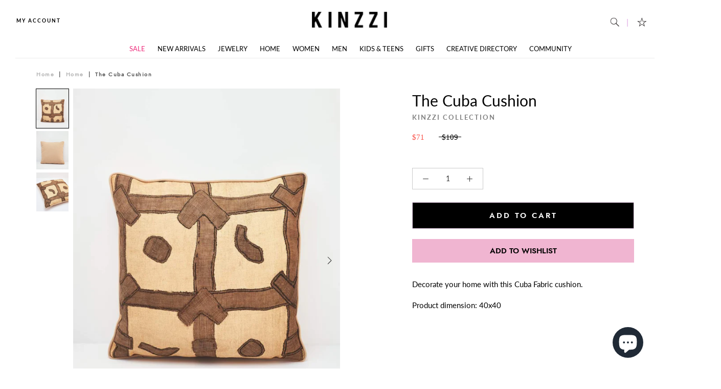

--- FILE ---
content_type: text/html; charset=utf-8
request_url: https://kinzzi.com/collections/home/products/kinzzi_collection_the_cuba_cushion
body_size: 53626
content:
<!doctype html>

<html class="no-js" lang="en">
  <head>
    <meta charset="utf-8"> 
    <meta http-equiv="X-UA-Compatible" content="IE=edge,chrome=1">
    <meta name="viewport" content="width=device-width, initial-scale=1.0, height=device-height, minimum-scale=1.0, user-scalable=0">
    <meta name="theme-color" content="">
	<meta name="p:domain_verify" content="1336e4333160ef2c80c33fe87b21a899"/>
    <meta name="facebook-domain-verification" content="qqii8bjbms0t6qj4k7pesbz8ee7epe" />
    
    <title>
      The Cuba Cushion l Kinzzi Collection l Home and Decor l Kinzzi
    </title><meta name="description" content="Give your home a whole new look with this stylish cushion. Shop Kinzzi Collections and other independent Sellers here!"><meta name="keywords" content="__Delivery-SDD__, __MOTB__, __Sale-202206__, __Sale-No__, __Sale-Yes__, Cushions, Home, Home Decor, New, The Cuba Cushion l Kinzzi Collection l Home and Decor l Kinzzi" />


  <script>
    window.addEventListener('globoFilterRenderSearchCompleted', function () {
      if (document.querySelector('[data-action="close-search"]') !== null) {
        document.querySelector('[data-action="close-search"]').click();
      }
      setTimeout(function(){
        document.querySelector('.gl-d-searchbox-input').focus();
      }, 600);
    });
  </script>


    <link rel="canonical" href="https://kinzzi.com/products/kinzzi_collection_the_cuba_cushion"><link rel="shortcut icon" href="//kinzzi.com/cdn/shop/files/favicon_32x32.png?v=1613554739" type="image/png"><!-- Global site tag (gtag.js) - Google Analytics -->
	<script async src="https://www.googletagmanager.com/gtag/js?id=UA-165295651-1"></script>
	<script>
  		window.dataLayer = window.dataLayer || [];
  		function gtag(){dataLayer.push(arguments);}
  		gtag('js', new Date());
  		gtag('config', 'UA-165295651-1');
	</script>    

	<!-- Google Tag Manager -->
	<script>(function(w,d,s,l,i){w[l]=w[l]||[];w[l].push({'gtm.start':
	new Date().getTime(),event:'gtm.js'});var f=d.getElementsByTagName(s)[0],
	j=d.createElement(s),dl=l!='dataLayer'?'&l='+l:'';j.async=true;j.src='https://www.googletagmanager.com/gtm.js?id='+i+dl;f.parentNode.insertBefore(j,f);
	})(window,document,'script','dataLayer','GTM-KH4F37R');</script>
	<!-- End Google Tag Manager -->

    <meta property="og:type" content="product">
  <meta property="og:title" content="The Cuba Cushion"><meta property="og:image" content="http://kinzzi.com/cdn/shop/products/kinzzi_collection_the_cuba_cushion_1_KIN-CUS-THECUBA-076_grande.jpg?v=1607979388">
    <meta property="og:image:secure_url" content="https://kinzzi.com/cdn/shop/products/kinzzi_collection_the_cuba_cushion_1_KIN-CUS-THECUBA-076_grande.jpg?v=1607979388"><meta property="og:image" content="http://kinzzi.com/cdn/shop/products/kinzzi_collection_the_cuba_cushion_2_KIN-CUS-THECUBA-076_grande.jpg?v=1607979388">
    <meta property="og:image:secure_url" content="https://kinzzi.com/cdn/shop/products/kinzzi_collection_the_cuba_cushion_2_KIN-CUS-THECUBA-076_grande.jpg?v=1607979388"><meta property="og:image" content="http://kinzzi.com/cdn/shop/products/kinzzi_collection_the_cuba_cushion_3_KIN-CUS-THECUBA-076_grande.jpg?v=1607979388">
    <meta property="og:image:secure_url" content="https://kinzzi.com/cdn/shop/products/kinzzi_collection_the_cuba_cushion_3_KIN-CUS-THECUBA-076_grande.jpg?v=1607979388"><meta property="product:price:amount" content="71.00">
  <meta property="product:price:currency" content="USD"><meta property="og:description" content="Give your home a whole new look with this stylish cushion. Shop Kinzzi Collections and other independent Sellers here!"><meta property="og:url" content="https://kinzzi.com/products/kinzzi_collection_the_cuba_cushion">
<meta property="og:site_name" content="Kinzzi"><meta name="twitter:card" content="summary"><meta name="twitter:title" content="The Cuba Cushion">
  <meta name="twitter:description" content="Decorate your home with this Cuba Fabric cushion.
Product dimension: 40x40">
  <meta name="twitter:image" content="https://kinzzi.com/cdn/shop/products/kinzzi_collection_the_cuba_cushion_1_KIN-CUS-THECUBA-076_600x600_crop_center.jpg?v=1607979388">

    <script>window.performance && window.performance.mark && window.performance.mark('shopify.content_for_header.start');</script><meta name="google-site-verification" content="fx8TzZGfPuuzHS8k-XNmqakON6qq-B5dsobuMIWq0pY">
<meta id="shopify-digital-wallet" name="shopify-digital-wallet" content="/31968133259/digital_wallets/dialog">
<meta name="shopify-checkout-api-token" content="000e843b77038187caf88880e694fe62">
<meta id="in-context-paypal-metadata" data-shop-id="31968133259" data-venmo-supported="false" data-environment="production" data-locale="en_US" data-paypal-v4="true" data-currency="USD">
<link rel="alternate" type="application/json+oembed" href="https://kinzzi.com/products/kinzzi_collection_the_cuba_cushion.oembed">
<script async="async" src="/checkouts/internal/preloads.js?locale=en-US"></script>
<script id="shopify-features" type="application/json">{"accessToken":"000e843b77038187caf88880e694fe62","betas":["rich-media-storefront-analytics"],"domain":"kinzzi.com","predictiveSearch":true,"shopId":31968133259,"locale":"en"}</script>
<script>var Shopify = Shopify || {};
Shopify.shop = "kinzzi-community.myshopify.com";
Shopify.locale = "en";
Shopify.currency = {"active":"USD","rate":"1.0"};
Shopify.country = "US";
Shopify.theme = {"name":"Kinzzi-Live","id":134149800176,"schema_name":"Prestige","schema_version":"3.0.0","theme_store_id":null,"role":"main"};
Shopify.theme.handle = "null";
Shopify.theme.style = {"id":null,"handle":null};
Shopify.cdnHost = "kinzzi.com/cdn";
Shopify.routes = Shopify.routes || {};
Shopify.routes.root = "/";</script>
<script type="module">!function(o){(o.Shopify=o.Shopify||{}).modules=!0}(window);</script>
<script>!function(o){function n(){var o=[];function n(){o.push(Array.prototype.slice.apply(arguments))}return n.q=o,n}var t=o.Shopify=o.Shopify||{};t.loadFeatures=n(),t.autoloadFeatures=n()}(window);</script>
<script id="shop-js-analytics" type="application/json">{"pageType":"product"}</script>
<script defer="defer" async type="module" src="//kinzzi.com/cdn/shopifycloud/shop-js/modules/v2/client.init-shop-cart-sync_IZsNAliE.en.esm.js"></script>
<script defer="defer" async type="module" src="//kinzzi.com/cdn/shopifycloud/shop-js/modules/v2/chunk.common_0OUaOowp.esm.js"></script>
<script type="module">
  await import("//kinzzi.com/cdn/shopifycloud/shop-js/modules/v2/client.init-shop-cart-sync_IZsNAliE.en.esm.js");
await import("//kinzzi.com/cdn/shopifycloud/shop-js/modules/v2/chunk.common_0OUaOowp.esm.js");

  window.Shopify.SignInWithShop?.initShopCartSync?.({"fedCMEnabled":true,"windoidEnabled":true});

</script>
<script>(function() {
  var isLoaded = false;
  function asyncLoad() {
    if (isLoaded) return;
    isLoaded = true;
    var urls = ["https:\/\/cdn.shopify.com\/s\/files\/1\/0319\/6813\/3259\/t\/74\/assets\/globo.filter.init.js?shop=kinzzi-community.myshopify.com","https:\/\/cdn.zigpoll.com\/zigpoll-shopify-embed.js?accountId=603cd06b86e7f217ed907370\u0026shop=kinzzi-community.myshopify.com","https:\/\/easygdpr.b-cdn.net\/v\/1553540745\/gdpr.min.js?shop=kinzzi-community.myshopify.com","https:\/\/loox.io\/widget\/4yZAGQE_fs\/loox.1631536125556.js?shop=kinzzi-community.myshopify.com","https:\/\/cdn.shopify.com\/s\/files\/1\/0319\/6813\/3259\/t\/74\/assets\/globo.options.init.js?v=1658481861\u0026shop=kinzzi-community.myshopify.com","https:\/\/easydonation.zestardshop.com\/js\/bfs.js?shop=kinzzi-community.myshopify.com"];
    for (var i = 0; i < urls.length; i++) {
      var s = document.createElement('script');
      s.type = 'text/javascript';
      s.async = true;
      s.src = urls[i];
      var x = document.getElementsByTagName('script')[0];
      x.parentNode.insertBefore(s, x);
    }
  };
  if(window.attachEvent) {
    window.attachEvent('onload', asyncLoad);
  } else {
    window.addEventListener('load', asyncLoad, false);
  }
})();</script>
<script id="__st">var __st={"a":31968133259,"offset":14400,"reqid":"59a3c9fd-384e-4892-8bfe-3b1a4bdc8568-1768353671","pageurl":"kinzzi.com\/collections\/home\/products\/kinzzi_collection_the_cuba_cushion","u":"c7327febe6a9","p":"product","rtyp":"product","rid":5934350172323};</script>
<script>window.ShopifyPaypalV4VisibilityTracking = true;</script>
<script id="captcha-bootstrap">!function(){'use strict';const t='contact',e='account',n='new_comment',o=[[t,t],['blogs',n],['comments',n],[t,'customer']],c=[[e,'customer_login'],[e,'guest_login'],[e,'recover_customer_password'],[e,'create_customer']],r=t=>t.map((([t,e])=>`form[action*='/${t}']:not([data-nocaptcha='true']) input[name='form_type'][value='${e}']`)).join(','),a=t=>()=>t?[...document.querySelectorAll(t)].map((t=>t.form)):[];function s(){const t=[...o],e=r(t);return a(e)}const i='password',u='form_key',d=['recaptcha-v3-token','g-recaptcha-response','h-captcha-response',i],f=()=>{try{return window.sessionStorage}catch{return}},m='__shopify_v',_=t=>t.elements[u];function p(t,e,n=!1){try{const o=window.sessionStorage,c=JSON.parse(o.getItem(e)),{data:r}=function(t){const{data:e,action:n}=t;return t[m]||n?{data:e,action:n}:{data:t,action:n}}(c);for(const[e,n]of Object.entries(r))t.elements[e]&&(t.elements[e].value=n);n&&o.removeItem(e)}catch(o){console.error('form repopulation failed',{error:o})}}const l='form_type',E='cptcha';function T(t){t.dataset[E]=!0}const w=window,h=w.document,L='Shopify',v='ce_forms',y='captcha';let A=!1;((t,e)=>{const n=(g='f06e6c50-85a8-45c8-87d0-21a2b65856fe',I='https://cdn.shopify.com/shopifycloud/storefront-forms-hcaptcha/ce_storefront_forms_captcha_hcaptcha.v1.5.2.iife.js',D={infoText:'Protected by hCaptcha',privacyText:'Privacy',termsText:'Terms'},(t,e,n)=>{const o=w[L][v],c=o.bindForm;if(c)return c(t,g,e,D).then(n);var r;o.q.push([[t,g,e,D],n]),r=I,A||(h.body.append(Object.assign(h.createElement('script'),{id:'captcha-provider',async:!0,src:r})),A=!0)});var g,I,D;w[L]=w[L]||{},w[L][v]=w[L][v]||{},w[L][v].q=[],w[L][y]=w[L][y]||{},w[L][y].protect=function(t,e){n(t,void 0,e),T(t)},Object.freeze(w[L][y]),function(t,e,n,w,h,L){const[v,y,A,g]=function(t,e,n){const i=e?o:[],u=t?c:[],d=[...i,...u],f=r(d),m=r(i),_=r(d.filter((([t,e])=>n.includes(e))));return[a(f),a(m),a(_),s()]}(w,h,L),I=t=>{const e=t.target;return e instanceof HTMLFormElement?e:e&&e.form},D=t=>v().includes(t);t.addEventListener('submit',(t=>{const e=I(t);if(!e)return;const n=D(e)&&!e.dataset.hcaptchaBound&&!e.dataset.recaptchaBound,o=_(e),c=g().includes(e)&&(!o||!o.value);(n||c)&&t.preventDefault(),c&&!n&&(function(t){try{if(!f())return;!function(t){const e=f();if(!e)return;const n=_(t);if(!n)return;const o=n.value;o&&e.removeItem(o)}(t);const e=Array.from(Array(32),(()=>Math.random().toString(36)[2])).join('');!function(t,e){_(t)||t.append(Object.assign(document.createElement('input'),{type:'hidden',name:u})),t.elements[u].value=e}(t,e),function(t,e){const n=f();if(!n)return;const o=[...t.querySelectorAll(`input[type='${i}']`)].map((({name:t})=>t)),c=[...d,...o],r={};for(const[a,s]of new FormData(t).entries())c.includes(a)||(r[a]=s);n.setItem(e,JSON.stringify({[m]:1,action:t.action,data:r}))}(t,e)}catch(e){console.error('failed to persist form',e)}}(e),e.submit())}));const S=(t,e)=>{t&&!t.dataset[E]&&(n(t,e.some((e=>e===t))),T(t))};for(const o of['focusin','change'])t.addEventListener(o,(t=>{const e=I(t);D(e)&&S(e,y())}));const B=e.get('form_key'),M=e.get(l),P=B&&M;t.addEventListener('DOMContentLoaded',(()=>{const t=y();if(P)for(const e of t)e.elements[l].value===M&&p(e,B);[...new Set([...A(),...v().filter((t=>'true'===t.dataset.shopifyCaptcha))])].forEach((e=>S(e,t)))}))}(h,new URLSearchParams(w.location.search),n,t,e,['guest_login'])})(!0,!0)}();</script>
<script integrity="sha256-4kQ18oKyAcykRKYeNunJcIwy7WH5gtpwJnB7kiuLZ1E=" data-source-attribution="shopify.loadfeatures" defer="defer" src="//kinzzi.com/cdn/shopifycloud/storefront/assets/storefront/load_feature-a0a9edcb.js" crossorigin="anonymous"></script>
<script data-source-attribution="shopify.dynamic_checkout.dynamic.init">var Shopify=Shopify||{};Shopify.PaymentButton=Shopify.PaymentButton||{isStorefrontPortableWallets:!0,init:function(){window.Shopify.PaymentButton.init=function(){};var t=document.createElement("script");t.src="https://kinzzi.com/cdn/shopifycloud/portable-wallets/latest/portable-wallets.en.js",t.type="module",document.head.appendChild(t)}};
</script>
<script data-source-attribution="shopify.dynamic_checkout.buyer_consent">
  function portableWalletsHideBuyerConsent(e){var t=document.getElementById("shopify-buyer-consent"),n=document.getElementById("shopify-subscription-policy-button");t&&n&&(t.classList.add("hidden"),t.setAttribute("aria-hidden","true"),n.removeEventListener("click",e))}function portableWalletsShowBuyerConsent(e){var t=document.getElementById("shopify-buyer-consent"),n=document.getElementById("shopify-subscription-policy-button");t&&n&&(t.classList.remove("hidden"),t.removeAttribute("aria-hidden"),n.addEventListener("click",e))}window.Shopify?.PaymentButton&&(window.Shopify.PaymentButton.hideBuyerConsent=portableWalletsHideBuyerConsent,window.Shopify.PaymentButton.showBuyerConsent=portableWalletsShowBuyerConsent);
</script>
<script data-source-attribution="shopify.dynamic_checkout.cart.bootstrap">document.addEventListener("DOMContentLoaded",(function(){function t(){return document.querySelector("shopify-accelerated-checkout-cart, shopify-accelerated-checkout")}if(t())Shopify.PaymentButton.init();else{new MutationObserver((function(e,n){t()&&(Shopify.PaymentButton.init(),n.disconnect())})).observe(document.body,{childList:!0,subtree:!0})}}));
</script>
<link id="shopify-accelerated-checkout-styles" rel="stylesheet" media="screen" href="https://kinzzi.com/cdn/shopifycloud/portable-wallets/latest/accelerated-checkout-backwards-compat.css" crossorigin="anonymous">
<style id="shopify-accelerated-checkout-cart">
        #shopify-buyer-consent {
  margin-top: 1em;
  display: inline-block;
  width: 100%;
}

#shopify-buyer-consent.hidden {
  display: none;
}

#shopify-subscription-policy-button {
  background: none;
  border: none;
  padding: 0;
  text-decoration: underline;
  font-size: inherit;
  cursor: pointer;
}

#shopify-subscription-policy-button::before {
  box-shadow: none;
}

      </style>

<script>window.performance && window.performance.mark && window.performance.mark('shopify.content_for_header.end');</script>

   	<script>
      window.addEventListener("globoFilterRenderCompleted", function(){
        if( typeof(ZooomyCollDataFun) != 'undefined' ){
			$('[data-zoomywish]').each(function(){
				var shop = "kinzzi-community.myshopify.com", 
					productid = $(this).data('product-id'), 
					customerid = $(this).data('cus-id'), 
					collid = $(this).data('coll-id');
					ZooomyCollDataFun(shop, productid, customerid, collid);
			});
        }
      });
    </script>	

    <link rel="stylesheet" href="//kinzzi.com/cdn/shop/t/74/assets/theme.scss.css?v=95115077948334197161759332614">
    <link rel="stylesheet" href="//kinzzi.com/cdn/shop/t/74/assets/bootstrap.min.css?v=102160851808464328901658481820">
    <link rel="stylesheet" href="//kinzzi.com/cdn/shop/t/74/assets/theme-style.css?v=146931042164863821041688972933">
    <link rel="stylesheet" href="//kinzzi.com/cdn/shop/t/74/assets/font-awesome.min.css?v=104154243675150486761658481852">
    <link rel="stylesheet" href="//kinzzi.com/cdn/shop/t/74/assets/slick.css?v=98340474046176884051658481903">
    <link rel="stylesheet" href="//kinzzi.com/cdn/shop/t/74/assets/slick-theme.css?v=883710335103250281658481902">
    <link rel="stylesheet" href="//kinzzi.com/cdn/shop/t/74/assets/select2.min.css?v=181993628709066947411658481900">
   	<link rel="stylesheet" href="//kinzzi.com/cdn/shop/t/74/assets/niki-style.css?v=21414999789988283211662037760">
	<link href="https://fonts.googleapis.com/css?family=Old+Standard+TT:400,400i,700&amp;display=swap" rel="stylesheet">

    <script>
      // This allows to expose several variables to the global scope, to be used in scripts
      window.theme = {
        template: "product",
        shopCurrency: "USD",
        moneyFormat: "\u003cspan class=money\u003e${{amount}}\u003c\/span\u003e",
        moneyWithCurrencyFormat: "\u003cspan class=money\u003e${{amount}} USD\u003c\/span\u003e",
        currencyConversionEnabled: false,
        currencyConversionMoneyFormat: "money_with_currency_format",
        currencyConversionRoundAmounts: false,
        productImageSize: "natural",
        searchMode: "product,article",
        showPageTransition: true,
        showElementStaggering: true,
        showImageZooming: true,
        enableExperimentalResizeObserver: false
      };

      window.languages = {
        cartAddNote: "Add Order Note",
        cartEditNote: "Edit Order Note",
        productImageLoadingError: "This image could not be loaded. Please try to reload the page.",
        productFormAddToCart: "Add to cart",
        productFormUnavailable: "Unavailable",
        productFormSoldOut: "Sold Out",
        shippingEstimatorOneResult: "1 option available:",
        shippingEstimatorMoreResults: "{{count}} options available:",
        shippingEstimatorNoResults: "No shipping could be found"
      };

      window.lazySizesConfig = {
        loadHidden: false,
        hFac: 0.5,
        expFactor: 2,
        ricTimeout: 150,
        lazyClass: 'Image--lazyLoad',
        loadingClass: 'Image--lazyLoading',
        loadedClass: 'Image--lazyLoaded'
      };

      document.documentElement.className = document.documentElement.className.replace('no-js', 'js');
      document.documentElement.style.setProperty('--window-height', window.innerHeight + 'px');

      // We do a quick detection of some features (we could use Modernizr but for so little...)
      (function() {
        document.documentElement.className += ((window.CSS && window.CSS.supports('(position: sticky) or (position: -webkit-sticky)')) ? ' supports-sticky' : ' no-supports-sticky');
        document.documentElement.className += (window.matchMedia('(-moz-touch-enabled: 1), (hover: none)')).matches ? ' no-supports-hover' : ' supports-hover';
      }());

      window.onpageshow = function (event) {
        if (event.persisted) {
          window.location.reload();
        }
      };
    </script>

    <script src="//kinzzi.com/cdn/shop/t/74/assets/lazysizes.min.js?v=174358363404432586981658481874" async></script>

    


    <script src="https://polyfill-fastly.net/v2/polyfill.min.js?features=fetch,Element.prototype.closest,Element.prototype.remove,Element.prototype.classList,Array.prototype.includes,Array.prototype.fill,Object.assign,CustomEvent,IntersectionObserver,IntersectionObserverEntry" defer></script>
    <script src="//kinzzi.com/cdn/shop/t/74/assets/libs.min.js?v=88466822118989791001658481876" defer></script>
    <script src="//kinzzi.com/cdn/shop/t/74/assets/theme.min.js?v=92422542658029080861658481921" defer></script>
    
    <script src="https://ajax.googleapis.com/ajax/libs/jquery/3.2.1/jquery.min.js"></script>
    <script src="//kinzzi.com/cdn/shop/t/74/assets/bootstrap.min.js?v=135618559580299884151658481821" defer></script>
    <script src="//kinzzi.com/cdn/shop/t/74/assets/custom.js?v=97513975900847491111658481836" defer></script>
	<script src="//kinzzi.com/cdn/shop/t/74/assets/slick.min.js?v=137854379748585577071658481903"></script>
    <script type="text/javascript"async defer src="//assets.pinterest.com/js/pinit.js"></script>
    
    <script src="//kinzzi.com/cdn/shop/t/74/assets/js.cookie.min.js?v=119200253577595126041658481872"></script>

    
  <script type="application/ld+json">
  {
    "@context": "http://schema.org",
    "@type": "Product",
    "offers": {
      "@type": "Offer",
      "availability":"//schema.org/InStock",
      "price": "71.00",
      "priceCurrency": "USD"
    },
    "brand": "Kinzzi Collection",
    "name": "The Cuba Cushion",
    "description": "Decorate your home with this Cuba Fabric cushion.\nProduct dimension: 40x40",
    "category": "Home",
    "url": "https://kinzzi.com/products/kinzzi_collection_the_cuba_cushion",
    "image": {
      "@type": "ImageObject",
      "url": "https://kinzzi.com/cdn/shop/products/kinzzi_collection_the_cuba_cushion_1_KIN-CUS-THECUBA-076_1024x1024.jpg?v=1607979388",
      "image": "https://kinzzi.com/cdn/shop/products/kinzzi_collection_the_cuba_cushion_1_KIN-CUS-THECUBA-076_1024x1024.jpg?v=1607979388",
      "name": "The Cuba Cushion",
      "width": 1024,
      "height": 1024
    }
  }
  </script>

  
    <script>
      window.mlvedaShopCurrency = "USD";
      window.shopCurrency = "USD";
      window.supported_currencies = "USD EUR AED KWD QAR";
    </script>
    
    <script>
      (function(h,o,t,j,a,r){
        h.hj=h.hj||function(){(h.hj.q=h.hj.q||[]).push(arguments)};
        h._hjSettings={hjid:1874018,hjsv:6};
        a=o.getElementsByTagName('head')[0];
        r=o.createElement('script');r.async=1;
        r.src=t+h._hjSettings.hjid+j+h._hjSettings.hjsv;
        a.appendChild(r);
      })(window,document,'https://static.hotjar.com/c/hotjar-','.js?sv=');</script>
    
  
  	

  

  

  
    <script type="text/javascript">
      try {
        window.EasyGdprSettings = "{\"cookie_banner\":true,\"cookie_banner_cookiename\":\"\",\"cookie_banner_settings\":{\"banner_text_color\":{\"opacity\":1,\"hexcode\":\"#000000\"},\"font_family\":\"#auto\",\"layout\":\"classic\",\"dismiss_button_text\":\"I Agree\",\"pp_url\":\"https:\/\/kinzzi.com\/policies\/privacy-policy\",\"langmodes\":{\"dismiss_button_text\":\"#custom\",\"message\":\"#custom\"},\"message\":\"To offer you a better experience, this site uses cookies. By continuing to browse our site you accept our cookie policy.\",\"banner_color\":{\"hexcode\":\"#f5ecf4\",\"opacity\":1},\"show_cookie_icon\":false,\"size\":\"small\",\"button_text_color\":{\"opacity\":1,\"hexcode\":\"#ffffff\"},\"button_color\":{\"opacity\":1,\"hexcode\":\"#000000\"}},\"current_theme\":\"prestige\",\"custom_button_position\":\"\",\"eg_display\":[],\"enabled\":false,\"texts\":{}}";
      } catch (error) {}
    </script>
  




	<script>var loox_global_hash = '1754813926097';</script><style>.loox-reviews-default { max-width: 1200px; margin: 0 auto; }.loox-rating .loox-icon { color:#f1eb3f; }
:root { --lxs-rating-icon-color: #f1eb3f; }</style>
    

    <!-- Upsell & Cross Sell - Selleasy by Logbase - Starts -->
      <script src='https://upsell-app.logbase.io/lb-upsell.js?shop=kinzzi-community.myshopify.com' defer></script>
    <!-- Upsell & Cross Sell - Selleasy by Logbase - Ends -->
<!-- BEGIN app block: shopify://apps/glood-product-recommendations/blocks/app-embed/6e79d991-1504-45bb-88e3-1fb55a4f26cd -->













<script
  id="glood-loader"
  page-enabled="true"
>
  (function () {
    function generateUUID() {
      const timestampInSecs = Math.floor(Date.now() / 1000);
      if (typeof window.crypto.randomUUID === 'function') {
        return `${timestampInSecs}-${window.crypto.randomUUID()}`;
      }
      const generateUID = () =>
        ([1e7] + -1e3 + -4e3 + -8e3 + -1e11).replace(/[018]/g, c =>
            (
            c ^
            (Math.random() * 16 >> c / 4)
          ).toString(16)
        );
      return `${timestampInSecs}-${generateUID()}`;
    }

    function setCookie(name, value, days) {
      if(!days){
        document.cookie = `${name}=${value}; path=/`;
        return;
      }
      const expires = new Date(Date.now() + days * 24 * 60 * 60 * 1000).toUTCString();
      document.cookie = `${name}=${value}; expires=${expires}; path=/`;
    }

    function getCookie(name) {
      const nameEQ = name + "=";
      const cookies = document.cookie.split(';');
      for (let i = 0; i < cookies.length; i++) {
        let cookie = cookies[i].trim();
        if (cookie.indexOf(nameEQ) === 0) return cookie.substring(nameEQ.length);
      }
      return null;
    }

    let uuid = getCookie('rk_uid');

    // Set the cookie with rk_uid key only if it doesn't exist
    if (!uuid) {
      uuid = generateUUID();
      
        setCookie('rk_uid', uuid); // setting cookie for a session
      
    }

    document.addEventListener("visitorConsentCollected", (event) => {
      if(event.detail.preferencesAllowed && event.detail.analyticsAllowed && event.detail.marketingAllowed){
        setCookie('rk_uid', uuid, 365); // setting cookie for a year
      }
    });

    let customer = {};
    if ("") {
      customer = {
        acceptsMarketing: false,
        b2b: false,
        email: "",
        firstName: "",
        hasAccount: null,
        id: 0,
        lastName: "",
        name: "",
        ordersCount: 0,
        phone: "",
        tags: null,
        totalSpent: 0,
        address: null,
      };
    }
    function initializeGloodObject() {
      window.glood = {
        config: {
          uid: uuid,
          pageUrl: "kinzzi.com" + "/collections/home/products/kinzzi_collection_the_cuba_cushion",
          pageType: 'product'
        },
        shop: {
          myShopifyDomain: "kinzzi-community.myshopify.com",
          locale: "en",
          currencyCode: "USD",
          moneyFormat: "\u003cspan class=money\u003e${{amount}}\u003c\/span\u003e",
          id: "31968133259",
          domain: "kinzzi.com",
          currencyRate: window.Shopify?.currency?.rate || 1,
        },
        shopify: {
          rootUrl: "/"
        },
        localization: {
          country: "US",
          market: {
            handle: "us",
            id: "1347715312"
          },
          language: {
            locale: "en",
            primary: true,
            rootUrl: "/"
          },
          currency: "USD"
        },
        product: {"id":5934350172323,"title":"The Cuba Cushion","handle":"kinzzi_collection_the_cuba_cushion","description":"\u003cp\u003eDecorate your home with this Cuba Fabric cushion.\u003c\/p\u003e\u003cp\u003e\n\u003c\/p\u003e\u003cp\u003eProduct dimension: 40x40\u003c\/p\u003e\u003cp\u003e\u003c\/p\u003e","published_at":"2020-12-15T00:56:25+04:00","created_at":"2020-12-15T00:56:28+04:00","vendor":"Kinzzi Collection","type":"Home","tags":["__Delivery-SDD__","__MOTB__","__Sale-202206__","__Sale-No__","__Sale-Yes__","Cushions","Home","Home Decor","New"],"price":7100,"price_min":7100,"price_max":7100,"available":true,"price_varies":false,"compare_at_price":10900,"compare_at_price_min":10900,"compare_at_price_max":10900,"compare_at_price_varies":false,"variants":[{"id":37266876924067,"title":"Default Title","option1":"Default Title","option2":null,"option3":null,"sku":"KIN-CUS-THECUBA-076","requires_shipping":true,"taxable":true,"featured_image":null,"available":true,"name":"The Cuba Cushion","public_title":null,"options":["Default Title"],"price":7100,"weight":0,"compare_at_price":10900,"inventory_management":"shopify","barcode":null,"requires_selling_plan":false,"selling_plan_allocations":[]}],"images":["\/\/kinzzi.com\/cdn\/shop\/products\/kinzzi_collection_the_cuba_cushion_1_KIN-CUS-THECUBA-076.jpg?v=1607979388","\/\/kinzzi.com\/cdn\/shop\/products\/kinzzi_collection_the_cuba_cushion_2_KIN-CUS-THECUBA-076.jpg?v=1607979388","\/\/kinzzi.com\/cdn\/shop\/products\/kinzzi_collection_the_cuba_cushion_3_KIN-CUS-THECUBA-076.jpg?v=1607979388"],"featured_image":"\/\/kinzzi.com\/cdn\/shop\/products\/kinzzi_collection_the_cuba_cushion_1_KIN-CUS-THECUBA-076.jpg?v=1607979388","options":["Title"],"media":[{"alt":null,"id":12630761701539,"position":1,"preview_image":{"aspect_ratio":0.833,"height":1200,"width":1000,"src":"\/\/kinzzi.com\/cdn\/shop\/products\/kinzzi_collection_the_cuba_cushion_1_KIN-CUS-THECUBA-076.jpg?v=1607979388"},"aspect_ratio":0.833,"height":1200,"media_type":"image","src":"\/\/kinzzi.com\/cdn\/shop\/products\/kinzzi_collection_the_cuba_cushion_1_KIN-CUS-THECUBA-076.jpg?v=1607979388","width":1000},{"alt":null,"id":12630761734307,"position":2,"preview_image":{"aspect_ratio":0.833,"height":1200,"width":1000,"src":"\/\/kinzzi.com\/cdn\/shop\/products\/kinzzi_collection_the_cuba_cushion_2_KIN-CUS-THECUBA-076.jpg?v=1607979388"},"aspect_ratio":0.833,"height":1200,"media_type":"image","src":"\/\/kinzzi.com\/cdn\/shop\/products\/kinzzi_collection_the_cuba_cushion_2_KIN-CUS-THECUBA-076.jpg?v=1607979388","width":1000},{"alt":null,"id":12630761767075,"position":3,"preview_image":{"aspect_ratio":0.833,"height":1200,"width":1000,"src":"\/\/kinzzi.com\/cdn\/shop\/products\/kinzzi_collection_the_cuba_cushion_3_KIN-CUS-THECUBA-076.jpg?v=1607979388"},"aspect_ratio":0.833,"height":1200,"media_type":"image","src":"\/\/kinzzi.com\/cdn\/shop\/products\/kinzzi_collection_the_cuba_cushion_3_KIN-CUS-THECUBA-076.jpg?v=1607979388","width":1000}],"requires_selling_plan":false,"selling_plan_groups":[],"content":"\u003cp\u003eDecorate your home with this Cuba Fabric cushion.\u003c\/p\u003e\u003cp\u003e\n\u003c\/p\u003e\u003cp\u003eProduct dimension: 40x40\u003c\/p\u003e\u003cp\u003e\u003c\/p\u003e"},
        collection: {"id":203131977891,"handle":"home","title":"Home","updated_at":"2024-03-05T16:08:36+04:00","body_html":"Bringing together the best-hidden designers for homeware, Kinzzi offers inspiring home choices from independent sellers. Discover everything from statement chairs to unique home décor in this collection and transform your home into a design masterpiece! ","published_at":"2020-06-25T13:35:27+04:00","sort_order":"created-desc","template_suffix":"","disjunctive":false,"rules":[{"column":"variant_inventory","relation":"greater_than","condition":"0"},{"column":"tag","relation":"equals","condition":"Home"}],"published_scope":"global"},
        customer,
        cart: {"note":null,"attributes":{},"original_total_price":0,"total_price":0,"total_discount":0,"total_weight":0.0,"item_count":0,"items":[],"requires_shipping":false,"currency":"USD","items_subtotal_price":0,"cart_level_discount_applications":[],"checkout_charge_amount":0},
        version: "v2",
        storefrontTemplateUrl: "",
        appEmbedSettings: {"enable-design-mode-preview":false,"load-glood-ai-bundles":true,"saperateBlockAPICalls":false,"init-event-name":"","jsCode":"","custom_styles":"","enableRecommendationV3":false,"enableReleaseCandiatePreview":false,"wait-for-privacy-consent":false,"disable-rk-styles":false,"add-glide-init-timeouts":false},
        theme: {
          id: window.Shopify.theme?.id, // Since liquid theme object from shopify is depricated
          themeStoreId: window.Shopify.theme?.theme_store_id
        },
        insideShopifyEditor: false
      };
    }

    
      initializeGloodObject();
    

    try{
      function func(){
        
      }
      func();
    } catch(error){
      console.warn('GLOOD.AI: Error in js code from app-embed', error)
    };
  })();

  function _handleGloodEditorV3SectionError(sectionId) {
    const sectionElement = document.querySelector(`#rk-widget-${sectionId}`);
    const errorText = "Glood Product Recommendation Section (id: __SECTION_ID__) is not visible. Use the following steps to ensure it is loaded correctly. Please ignore if this is expected.".replace('__SECTION_ID__', sectionId)
    if (sectionElement && sectionElement.getAttribute('data-inside-shopify-editor') === 'true' && false) {
      sectionElement.innerHTML = `
        <div style="
            padding: 28px;
            background: #ffffff;
            border-radius: 12px;
            box-shadow: 0 4px 12px rgba(0, 0, 0, 0.1);
            margin: 32px auto;
            border: 1px solid #E2E8F0;
            font-family: 'Inter', -apple-system, BlinkMacSystemFont, 'Segoe UI', Roboto, Oxygen, Ubuntu, Cantarell, sans-serif;
            margin-top: 40px;
            margin-bottom: 40px;
        ">
            <h2 style="
                margin-bottom: 10px;
                font-size: 16px;
                font-weight: 700;
                display: flex;
                align-items: center;
                gap: 8px;
            ">
                ${errorText}
            </h2>

            <div style="
                color: #374151;
                font-size: 15px;
                line-height: 1.6;
            ">
                <ul style="
                    margin: 0;
                    padding-left: 20px;
                    list-style-type: disc;
                    font-size: 14px;
                ">
                    <li style="margin-bottom: 10px;">Make sure this section is created and enabled in the Glood.AI app.</li>
                    <li style="margin-bottom: 10px;">Check that the V3 templates are set up correctly and properly configured.</li>
                    <li style="margin-bottom: 10px;">Verify the section settings such as AI Recommendations, Excluded Products &amp; Tags, Filter Criteria, etc.</li>
                    <li style="margin-bottom: 10px;">
                        You can ignore this message if this section was recently viewed or is intentionally excluded from this page.
                    </li>
                    <li style="margin-bottom: 10px;">
                        Need further assistance?
                        <a href="mailto:support@glood.ai" style="
                            color: #2563EB;
                            font-weight: 500;
                            text-decoration: none;
                        ">Feel free to reach out to our support team.</a>.
                    </li>
                </ul>

                <div style="
                    margin-top: 20px;
                    padding: 12px;
                    border-left: 4px solid #CBD5E0;
                    background: #F8FAFC;
                    color: #64748B;
                    font-style: italic;
                    font-size: 14px;
                ">
                    <b>Note: This message is only visible in the editor and won&#39;t appear to store visitors.</b>
                </div>
            </div>
        </div>
      `;
    } else if (sectionElement && sectionElement.getAttribute('data-inside-shopify-editor') === 'true' && !false) {
      sectionElement.innerHTML = `
        <div style="
            padding: 28px;
            background: #ffffff;
            border-radius: 12px;
            box-shadow: 0 4px 12px rgba(0, 0, 0, 0.1);
            margin: 32px auto;
            border: 1px solid #E2E8F0;
            font-family: 'Inter', -apple-system, BlinkMacSystemFont, 'Segoe UI', Roboto, Oxygen, Ubuntu, Cantarell, sans-serif;
            margin-top: 40px;
            margin-bottom: 40px;
        ">
            <h2 style="
                margin-bottom: 10px;
                font-size: 16px;
                font-weight: 700;
                display: flex;
                align-items: center;
                gap: 8px;
            ">
                ${errorText}
            </h2>

            <div style="
                color: #374151;
                font-size: 15px;
                line-height: 1.6;
            ">

                <ul style="
                    margin: 0;
                    padding-left: 20px;
                    list-style-type: disc;
                    font-size: 14px;
                ">
                    <li style="margin-bottom: 10px;">Make sure a section with this ID exists and is properly set up in the Glood.AI app.</li>
                    <li style="margin-bottom: 10px;">Check that the correct template is assigned to this section.</li>
                    <li style="margin-bottom: 10px;">
                        You can ignore this message if this section was recently viewed or is intentionally excluded from this page.
                    </li>
                    <li style="margin-bottom: 10px;">
                        Need further assistance?
                        <a href="mailto:support@glood.ai" style="
                            color: #2563EB;
                            font-weight: 500;
                            text-decoration: none;
                        ">Feel free to reach out to our support team.</a>.
                    </li>
                </ul>

                <div style="
                    margin-top: 20px;
                    padding: 12px;
                    border-left: 4px solid #CBD5E0;
                    background: #F8FAFC;
                    color: #64748B;
                    font-style: italic;
                    font-size: 14px;
                ">
                    <b>Note: This message is only visible in the editor and won&#39;t appear to store visitors.</b>
                </div>
            </div>
        </div>
      `
    }
  }
</script>




  <script
    id="rk-app-bundle-main-js"
    src="https://cdn.shopify.com/extensions/019b7745-ac18-7bf4-8204-83b79876332f/recommendation-kit-120/assets/glood-ai-bundles.js"
    type="text/javascript"
    defer
  ></script>
  <link
    href="https://cdn.shopify.com/extensions/019b7745-ac18-7bf4-8204-83b79876332f/recommendation-kit-120/assets/glood-ai-bundles-styles.css"
    rel="stylesheet"
    type="text/css"
    media="print"
    onload="this.media='all'"
  >




  
    <script
      id="rk-app-embed-main-js"
      src="https://cdn.shopify.com/extensions/019b7745-ac18-7bf4-8204-83b79876332f/recommendation-kit-120/assets/glood-ai-recommendations.js"
      type="text/javascript"
      defer
    ></script>
  



    
      <link
        href="https://cdn.shopify.com/extensions/019b7745-ac18-7bf4-8204-83b79876332f/recommendation-kit-120/assets/glood-ai-recommendations-styles.css"
        rel="stylesheet"
        type="text/css"
        media="print"
        onload="this.media='all'"
      >
  

  <style>
    .__gai-skl-cont {
      gap: 5px;
      width: 100%;
    }

    .__gai-skl-card {
      display: flex;
      flex-direction: column;
      gap: 10px;
      width: 100%;
      border-radius: 10px;
    }

    .__gai-skl-img {
      width: 100%;
      background-color: #f0f0f0;
      border-radius: 10px;
    }

    .__gai-skl-text {
      width: 100%;
      height: 20px;
      background-color: #f0f0f0;
      border-radius: 5px;
    }

    .__gai-shimmer-effect {
      display: block !important;
      background: linear-gradient(
        90deg,
        rgba(200, 200, 200, 0.3) 25%,
        rgba(200, 200, 200, 0.5) 50%,
        rgba(200, 200, 200, 0.3) 75%
      );
      background-size: 200% 100%;
      animation: skeleton-loading 1.5s infinite;
      border-radius: 4px;
    }

    .__gai-skl-buy-btn {
      width: 100%;
      height: 40px;
      margin-left: 0;
      border-radius: 10px;
    }

    .__gai-btn-full-width {
      width: 100%;
      margin-left: 0;
    }

    .__gai-skl-header {
      width: 100%;
      display: flex;
      justify-content: start;
      align-items: center;
      padding: 12px 0 12px 0;
    }

    .__gai-skl-amz-small {
      display: block;
      margin-top: 10px;
    }

    .__gai-skl-title {
      width: 50%;
      height: 26px;
      border-radius: 10px;
    }

    .__gai-skl-amazon {
      display: flex;
      align-items: center;
      justify-content: start;
      flex-direction: column;
    }

    .__gai-skl-amazon .__gai-skl-card {
      display: flex;
      justify-content: start;
      align-items: start;
      flex-direction: row;
    }

    .__gai-skl-amazon .__gai-skl-img {
      width: 50%;
      max-width: 100px;
    }

    .__gai-skl-holder {
      display: flex;
      flex-direction: column;
      gap: 10px;
      width: 100%;
    }

    @media screen and (max-width: 768px) and (min-width: 481px) {
      .__gai-skl-amazon .__gai-skl-img {
        max-width: 150px;
      }
    }

    @media screen and (min-width: 768px) {
      .__gai-skl-buy-btn {
        width: 140px;
        height: 40px;
        margin-left: 30px;
      }
      .__gai-skl-amazon {
        flex-direction: row;
      }

      .__gai-skl-amazon .__gai-skl-img {
        width: 100%;
        max-width: 100%;
      }

      .__gai-skl-amz-small {
        display: none !important;
      }

      .__gai-skl-cont {
        gap: 20px;
      }

      .__gai-atc-skl {
        display: none !important;
      }
      .__gai-skl-header {
        justify-content: center;
        padding: 20px 0 20px 0;
      }

      .__gai-skl-title {
        height: 26px;
      }

      .__gai-skl-amazon .__gai-skl-card {
        max-width: 600px;
        flex-direction: column;
      }
    }

    /* Keyframes for animation */
    @keyframes skeleton-loading {
      0% {
        background-position: 200% 0;
      }

      100% {
        background-position: -200% 0;
      }
    }

    .__gai-amz-details {
      display: none;
    }

    .__gai-skl-amz-saperator {
      display: flex;
      justify-content: center;
      align-items: center;
    }

    @media screen and (min-width: 768px) {
      .__gai-amz-details {
        display: flex;
        width: 100%;
        max-width: 25%;
        flex-direction: column;
        justify-items: center;
        align-items: center;
      }
      .__gai-skl-amz-mob-tit {
        display: none;
      }
    }

    .__gai-amz-prc {
      margin-bottom: 6px;
      height: 20px;
    }
  </style>



  <style>
    
  </style>


<!-- END app block --><!-- BEGIN app block: shopify://apps/beast-currency-converter/blocks/doubly/267afa86-a419-4d5b-a61b-556038e7294d -->


	<script>
		var DoublyGlobalCurrency, catchXHR = true, bccAppVersion = 1;
       	var DoublyGlobal = {
			theme : 'flags_theme',
			spanClass : 'money',
			cookieName : '_g1632380877',
			ratesUrl :  'https://init.grizzlyapps.com/9e32c84f0db4f7b1eb40c32bdb0bdea9',
			geoUrl : 'https://currency.grizzlyapps.com/83d400c612f9a099fab8f76dcab73a48',
			shopCurrency : 'USD',
            allowedCurrencies : '["AED","USD","EUR","GBP","CAD","SAR","KWD","QAR","JOD","LBP"]',
			countriesJSON : '{"0c9fbda2f60ec2898217462c14a8ca28":"AFN","77825ffc7ed510e4219e27367f50f427":"ALL","25a2b91d530da6d79800c24bec689d61":"USD","6916af863143143036e271f9117caadc":"DZD","36d215ec8ce6c5a767e678b13f50862b":"USD","fb911160ef95c46fb368ef2eff5570c0":"EUR","b3476dae9aa570b88a30abf70a978252":"AOA","0dcfbae12c14fe30dc542b8206e459bd":"XCD","78da38f7ae93bc36b6bd59ca89a8429e":"AZN","00bad30068c0f10b3b77506da947caa2":"ARS","ae7f19edb7b436fcaf57a36430c3d3b0":"AUD","33d5bb379aebcde4d167f033df2d382e":"EUR","9edd33fbd532c66cacf94af4db21dab7":"BSD","925c1d014fbf174114bb903bf2c7bac5":"BHD","7728cea5bac9cde9907b1085712ed9f2":"BDT","749b2ebf8d945c6cf6c5f048c72aaa2a":"AMD","51a5c332372cd72420a791368eece6f8":"BBD","a19904ce7ba5c44cb4d91748288eefe1":"EUR","35e59d62315172a2d1d54dc0dab770e2":"BMD","90719543ee7853da54814bea0989487b":"BTN","a64e8989e48fe1e7d05d23f4e8e9780c":"BOB","12a516dd73e5e53bd31569e4fcc041e6":"BAM","aedbb109003adaf6af69128c4e83cbe2":"BWP","10cfd19a20aae97470c9fbec788b71d6":"NOK","6b1966f4af75004e954a0de3c7fe7c1b":"BRL","a8958ab7798f4aef591661273c373f08":"BZD","950722fea3174745d7dfa0458b3cf71b":"USD","af5b357afe354e75e320a29e2b045978":"SBD","b53c1f894f02b24dcda710f846b6f0b3":"USD","1eb8a653b84f6acca0219cc54beac35f":"BND","181b4e020d6109051fc88ee13fb045ca":"BGN","3024a0f4e34ca7dc9ee76ebd3c519a83":"MMK","b69c9b470097833122f215cf0fa67382":"BIF","df9ace98f7da2dab53a04a99cf75a3de":"BYN","8d516a5655bcd1dd017b946ca6eed9d6":"KHR","1ea38124b279c2416df6b493978da030":"XAF","132df582bdd725b956df4dfe33711f28":"CAD","7322579988573acf8fd138830bc5e884":"CVE","51bc3879ab2a3f057693cb9ec6e45c94":"KYD","3a3cea975adfe6240593cd1e5388120d":"XAF","7bbd9b6a782e6e1e6a117129051aac32":"LKR","60b136c7758c1178ce48c292d65851e5":"XAF","c3c3ac331bcee531802bc9c1712f5c54":"CLP","92035c0407d62963eda165cda28d6114":"CNY","2bd18f873de9138c69de623ee7f04af9":"TWD","6810126b0ee4236a21f0ac1c4fdb6764":"AUD","bcf6ce5201899723a0a06792c6caeed3":"AUD","5a43428b67ab8a57bfbe1088c4b7f42f":"COP","f2b2534365ee9f71fbed5e2afcdca50a":"KMF","f773a4708bf9adfefd6298f12b062124":"EUR","f8ec5d9332715db4eb25a5347286e599":"XAF","92150c6fdab610675a24978b4cfbf368":"CDF","96b30a27a1720ddf1b08cc915d36acab":"NZD","7a7f88e4952e63bfcd9635168264fe45":"CRC","67a7fa7c3712d0f7a9dc50853047e144":"HRK","93d5e4bf2d22ead33ca93c5214b54463":"CUP","fa68eef805d5b746aadfc57d13dda9a9":"EUR","a8c576d30a24ac83a47745f71143946b":"CZK","2b08e971cdcf7ef71b19dc31bc06b34b":"XOF","05604cf68845e754896337a8f344e8fc":"DKK","6a7b45431588328067bcdea71dff5b2a":"XCD","1454a2d0108781f78149c88fc8f36d7b":"DOP","636307c6fe4c4b5f7f8c5d30fd69bd65":"USD","cbe09632afa1023daf096d3c95eb652e":"SVC","d30229b54be75d9af0c2e367659a444d":"XAF","3a17356976367ffbf3dd2cee9d9ebad1":"ETB","b263a08ae41abd42665413977d57598f":"ERN","1d1ad6b40e3d3a78667c18e8f9bcbd31":"EUR","037e3819826f61b753b5f5522720668b":"DKK","e27ad3455ba99e93fcca2d6002a07a96":"FKP","48bbd3a2d035cbaf0147d48d70177188":"GBP","a028125f469669a7318f1177d01951c7":"FJD","e23547145863c2b35236b8e0aed3a1ca":"EUR","20fffcb7953b3a667d99abc2ab8fa599":"EUR","df165264a8ef4d00ff49622f4bdbba44":"EUR","88754724b0746ba01695521f0b7bd554":"EUR","c0deda8719b6bb588d2affcdda0b55c9":"XPF","4b99e0aa7795a20b86ea71bb517e3c1f":"EUR","f622b9c2c0cbbc0ca896148c9c92d897":"DJF","8497791e5f8c69a8f6b5ac7b40407442":"XAF","5479ec9596d2508d9f10a91e35e624a5":"GEL","599a0c6d00669d5a18a073e813ad25c1":"GMD","2a3d1dea32681c822faadda2c7bedc93":"ILS","244b30c0daca97ac92f8dc4d7196a979":"EUR","7e23e62798f68cfe69f385cfc5d24bc2":"GHS","b6564c7e17cce6b08e8c28e9967777cf":"GIP","34bcc718cc321ae168c1f9fc4675d6db":"AUD","eadfe4ad5bf03256d8945fd987b9af1d":"EUR","ac960308358e08e9e02979c2f73640a1":"DKK","4e4fa68feb9fe6e476e4fc4c2b0c29cd":"XCD","9d94ac33984c098a1990dfab46d247ff":"EUR","092b02a88419e23d1756a310d95fdfd0":"USD","b204130dc52fe1ffb1fbcbd9ed9648db":"GTQ","372cb8311b845822dc0f94eef709b010":"GNF","57e542cde098aeba6a4cde0f240030ed":"GYD","6896dc1edf7162438bd6d2e24e81adc8":"HTG","efed88903dcd2f2f97398926dc5ea002":"AUD","f3c832d9f2faa0f2f2d6d8c73af455ca":"EUR","0de5a270cc68ef2a3a302d34e367752c":"HNL","ed0cea31460c29d419378320b9ba2add":"HKD","3566563af041eb64212d8e65c749fb85":"HUF","079927f1a99088814d8bc6a55445016f":"ISK","6401e1998d7987f15b52a3581165ff73":"INR","3c4dd418d1e359368054a5f1f9c9b049":"IDR","b65512eda9d25418e41fccdf473d5579":"IRR","807dba887c5c6e25089c209e0135b7be":"IQD","5b3d9c4d15449457901391acd80adbb1":"EUR","41e21e8c34d6aa3da5b718cf4231390d":"ILS","0dab797ef2bac38eacc418c9f8e15378":"EUR","8966da5d224a004f4cb84804a5f6c688":"XOF","5afe1f34ddec8ef4efc0d0a870cddd61":"JMD","bd9b17731f33daee1dcc16697cdd0cf2":"JPY","d5e688005a94a3e4757619a99f369013":"KZT","80205369a97c21e5b252abfa282346ed":"JOD","3edf06f0c8964eac1c6726937f7f352b":"KES","299afb61e687060e5e66bee8b29799f5":"KPW","04b22e7a99e35a4e6f6514b57cc97ae9":"KRW","0adfee7e28312e24433bcefe25145bce":"KWD","73b4c50df66f6a1a5798982a4039b0b0":"KGS","34b09239ed51e9a61f19a88ab3f7fcea":"LAK","cae77d8621fa4d86b0b92481880a5317":"LBP","bba28a0a3390f1867d6dbdb765c6a4dc":"LSL","77e8fb6bf8a842fbd6b34be76499ebfa":"EUR","d458e452b82fc3f8b22a793a46b9f98d":"LRD","1ae51d98f27604480f17d8fd97cac38a":"LYD","9165792285868d0cba002e56081bb192":"CHF","b7227de55a8695f5e7efe963c8f37580":"EUR","e1dc245d3be5a40f86acdc91ac12ea63":"EUR","1058307c74890a16402e5c523d45ccc4":"MOP","767899052385440a885d7de938daad01":"MGA","42afcbb9ee739cc47c7d1702eb6ce514":"MWK","275edfb0464d6ef42d4ab83e25f2c61f":"MYR","0920c810738edbd92221dc14a20fd857":"MVR","3d49572a28be2f390a459064d1a6fb86":"XOF","4e0781dfb39bff6f61a172fc36311361":"EUR","49216d21984ad4769256a4bda5b8e468":"EUR","7610e93ea7d4c45f7e396acd695cdabd":"MRO","76cae5901fbe4ffc09d33953adb034b1":"MUR","00837c88b2fca5736a8f9d3dc2b07bc5":"MXN","f363cf2859ce0362565e44f1893875a9":"EUR","1dccd443b3eb8235d5b5d5d6da8382dc":"MNT","6c9a5e308c5817eaef3edb3ecb7ad67c":"MDL","1eb3ae043c810aa530d470446f31feeb":"EUR","223989fc8d5283e598bde9d0073dd319":"XCD","f95322c1726fb8beb6a49e69f406062e":"MAD","ac1cd746ee4b708a441ff9e4fb36ac4c":"MZN","738079a8cc1ec3c3e2129b1e243fc759":"OMR","dfbe6bca2b81e38c0a9c080424b1d059":"NAD","c768fd9e960be7a96a15f3fe01180b75":"AUD","611b83f00e115fa1bd82798e0880237c":"NPR","ae260c648e19c69d011aaf48cf5f66ef":"EUR","27e53f66add17b02c21300e3e431c533":"ANG","718605db25ac86e0a81169c100c42433":"AWG","42df8577e98085941b5516769691614d":"ANG","ea5260e4f756a54ed674938e72b8468b":"USD","5825c0e889637e79beca81650c4c1ac3":"XPF","95f82d217678c6bcb292b8fc7682234f":"VUV","5b1e176938f4fc1e6522b9f9151d42d6":"NZD","4ec181c3cff3032f67d94739e0e8737d":"NIO","b3301ed2070ec7aceb5be3b5dcc07ad9":"XOF","cb1d6534badc367e8dd9d40ded713069":"NGN","0511d3f5aac43354944b18475222f917":"NZD","cc055af6be2b737d4707a96a552198ee":"AUD","3e08b5ba3280cdc6e122982b8d112784":"NOK","cac21d3c62a7eb45ee19b3ce11a5fbdf":"USD","8de2e7ca50fc23e4bd3bdad52af3037a":"USD","8ada16d7e26335f17caa2acb955e4c63":"USD","c2f8a60ae14932219e028d614e527959":"USD","e79c4eeea8288d0e262d1d406a7e66f8":"USD","58c5e67c7a17d3741c98f44625f55756":"PKR","e02107346a74b3d630cc6b3711a88536":"PAB","41a47e227563d31fdc856d695d3d1844":"PGK","6ed7fa60539658265859ef7d48f07785":"PYG","90d2c82a2026996f3108f8b150828939":"PEN","e0ee9955cb9435aa9069cb193c54ef08":"PHP","d5bb7b09f2c1d285f61754cdeb4fdd0a":"NZD","e47a66a04fc75e67aa65a0130d88c289":"PLN","fa5ec300d94ca4e8726f3324a7221e15":"EUR","da7dc0acf54f11a299598d5c1abc5961":"XOF","a846d0e7d02f0ec40f36262361c8dd18":"USD","bd68e4c39ab0b7db62f065768d28c62b":"USD","a16006c8c29e90446f0fde04b6e3e88f":"QAR","37e4065a1f7e35bfaef4bbf802897a2a":"EUR","1ccbbd574db7fd92d40a94c7f6725c49":"RON","de553067944fe9a58a174f50fef9f3d1":"RUB","5735bd62d4dc46c38a264768624c5330":"RWF","befcbbe1fc95eec06ccf45a9883d7577":"EUR","9b39639bd0ff46e7623c70ceef74ea51":"SHP","94244557185f84c304bb2373b3534fbc":"XCD","eef4bec625bc2eee7b9c43287bc6e0a9":"XCD","8589dd64d0c84007198df76e131cfc13":"XCD","390af7034abbeab1dea79b0a08e08eb0":"EUR","2bd9b35fa78df0a08155979123b82a6c":"EUR","c845f4e559f39bdfbad73b4ce8ee47bf":"XCD","87336adbbb2d9cf8aa8c3432a8b6925d":"EUR","ae6edefdd8d61735e296170da3e4ec21":"STD","717b8accc93f982d5200c72fc0bd6a2a":"SAR","707862748b5f9e173d8540eed312ed59":"XOF","3f7d04eb7ec8fd8019d5e92429ef11ea":"RSD","27143b90c8dcf38ec194a972b93872f5":"SCR","7ceef5912e0f9e67185881af9935da48":"SLL","7f882944ca9cab2763fbdaa377061464":"SGD","54e8c9819bcbc5b574fb44d54d25aa5a":"EUR","0adb4d2468afd4dbd61c49f7fd36d88b":"VND","924f2e3fa5749228c3c6e8ead75f30b1":"EUR","814976873ee98a5cde52aa91f8e57f42":"SOS","c1834a641b269e2d0a9403dd32baae92":"ZAR","9338d6e26cefddb2528d5b68a06d2717":"USD","1d945ab7aaaf4f9e4d9fd09ea7a949d6":"EUR","23b6672991ae7b379d36b7db29c38ac4":"SDG","a22d9decc47998b44a36a7484c37314e":"SDG","180727061ac3e6a234cf945cb8f119e3":"MAD","3028a629c4affcfdd5b29cc13d065120":"SRD","9a4a9bf6dc7ece97b8625b3f55acb3a2":"NOK","4e42c6cbde70d01c30fa7e227c5a6626":"SZL","25c82ed78d863c8047281fcfd229298a":"SEK","c12b0a6679d4199308210e66eca31c90":"CHF","458da6c10e2b4f09c726a02f06cc15ba":"SYP","c3c261b4d5c775fd0a8a4d58884eabc4":"TJS","237c77ef06d9f28471af18777229408b":"THB","5203b04ab35c5bce320c1ee96cd4e129":"XOF","e9374cb9412edd8f085935f54f91385a":"NZD","4e5207658c6cd6ddb48befc6c4f08682":"TOP","0a9590217a134adfc2371a7e7017b451":"TTD","1a88d8af6e9c7b3aa67835874f0e8769":"AED","596b519ddd104be1202b1680edd788ea":"TND","938f6a602f47ab11611eac75b7d96342":"TRY","4ae4f25295d016c86688f39f21ec4566":"TMT","ebee30ce4ec75b66d21f48b0924328f7":"USD","a7f615f9447cc59bfca778079a3814a3":"AUD","85bdaabd2818943bbc1b467e300a332e":"UGX","8c57fb99483a3e0c56a73bac38519d9a":"UAH","66d327f218b4073155d0b046381ff675":"MKD","4ea695c1a795ba52c92b9f0110aa7b2d":"EGP","9b8c63a775d413d2dd8b68fd572882b4":"GBP","3d44a52383e9ab002dbd337a751479a3":"GBP","cd079ceee5c703f20b34577fb9b368ab":"JEP","3c9ff57d6d41927b2c97b51af715b6ad":"GBP","7a042d8291ccfb63b31c0617e7a1baa1":"TZS","a7ce3de3b5af9a66c927e463f0230223":"USD","7b4a54aada8152200148585aadbce60e":"USD","76bbb5b1aa821625238326d161269297":"XOF","46f7033bc00aeb7b684f462ffb338f74":"UYU","d7e82bf061f52352d475f1affe3639db":"UZS","cfebc08fb2c603c307ec34e3ba26b0cf":"VEF","e7a84add1a61f63eb41939981e823bf1":"XPF","88207eabcca4cd20581678e66f05a864":"WST","ab1ac5bf7c0d655900deaee5707ff90c":"YER","745b69ef9b6a4cffad40699f6bbd6d45":"ZMW","88e80faafe1bfca1109be2d97aa40c54":"EUR"}',
			currencyMessage : 'All orders are processed in USD. While the content of your cart is currently displayed in <span class="selected-currency"></span>, you will checkout using USD at the most current exchange rate.',
            currencyFormat : 'money_with_currency_format',
			euroFormat : 'amount',
            removeDecimals : 0,
            roundDecimals : 1,
            roundTo : '50',
            autoSwitch : 1,
			showPriceOnHover : 0,
            showCurrencyMessage : true,
			hideConverter : '',
			forceJqueryLoad : false,
			beeketing : true,
			themeScript : '',
			customerScriptBefore : '',
			customerScriptAfter : '',
			debug: false
		};

		<!-- inline script: fixes + various plugin js functions -->
		DoublyGlobal.themeScript = "if(DoublyGlobal.debug) debugger;dbGenericFixes=true; \/* hide generic *\/ if(window.location.href.indexOf('\/checkouts') != -1 || window.location.href.indexOf('\/password') != -1 || window.location.href.indexOf('\/orders') != -1) { const doublyStylesHide = document.createElement('style'); doublyStylesHide.textContent = ` .doubly-float, .doubly-wrapper { display:none !important; } `; document.head.appendChild(doublyStylesHide); } \/* generic code to add money, message, convert with retry *\/ function genericConvert(){ if (typeof doublyAddMessage !== 'undefined') doublyAddMessage(); if (typeof doublyAddMoney !== 'undefined') doublyAddMoney(); DoublyCurrency.convertAll(); initExtraFeatures(); } window.doublyChangeEvent = function(e) { var numRetries = (typeof doublyIntervalTries !== 'undefined' ? doublyIntervalTries : 6); var timeout = (typeof doublyIntervalTime !== 'undefined' ? doublyIntervalTime : 400); clearInterval(window.doublyInterval); \/* quick convert *\/ setTimeout(genericConvert, 50); \/* retry *\/ window.doublyInterval = setInterval(function() { try{ genericConvert(); } catch (e) { clearInterval(window.doublyInterval); } if (numRetries-- <= 0) clearInterval(window.doublyInterval); }, timeout); }; \/* bind events *\/ ['mouseup', 'change', 'input', 'scroll'].forEach(function(event) { document.removeEventListener(event, doublyChangeEvent); document.addEventListener(event, doublyChangeEvent); }); \/* for ajax cart *\/ jQueryGrizzly(document).unbind('ajaxComplete.doublyGenericFix'); jQueryGrizzly(document).bind('ajaxComplete.doublyGenericFix', doublyChangeEvent);";
                    DoublyGlobal.initNiceSelect = function(){
                        !function(e) {
                            e.fn.niceSelect = function() {
                                this.each(function() {
                                    var s = e(this);
                                    var t = s.next()
                                    , n = s.find('option')
                                    , a = s.find('option:selected');
                                    t.find('.current').html('<span class="flags flags-' + a.data('country') + '"></span> &nbsp;' + a.data('display') || a.text());
                                }),
                                e(document).off('.nice_select'),
                                e(document).on('click.nice_select', '.doubly-nice-select.doubly-nice-select', function(s) {
                                    var t = e(this);
                                    e('.doubly-nice-select').not(t).removeClass('open'),
                                    t.toggleClass('open'),
                                    t.hasClass('open') ? (t.find('.option'),
                                    t.find('.focus').removeClass('focus'),
                                    t.find('.selected').addClass('focus')) : t.focus()
                                }),
                                e(document).on('click.nice_select', function(s) {
                                    0 === e(s.target).closest('.doubly-nice-select').length && e('.doubly-nice-select').removeClass('open').find('.option')
                                }),
                                e(document).on('click.nice_select', '.doubly-nice-select .option', function(s) {
                                    var t = e(this);
                                    e('.doubly-nice-select').each(function() {
                                        var s = e(this).find('.option[data-value="' + t.data('value') + '"]')
                                        , n = s.closest('.doubly-nice-select');
                                        n.find('.selected').removeClass('selected'),
                                        s.addClass('selected');
                                        var a = '<span class="flags flags-' + s.data('country') + '"></span> &nbsp;' + s.data('display') || s.text();
                                        n.find('.current').html(a),
                                        n.prev('select').val(s.data('value')).trigger('change')
                                    })
                                }),
                                e(document).on('keydown.nice_select', '.doubly-nice-select', function(s) {
                                    var t = e(this)
                                    , n = e(t.find('.focus') || t.find('.list .option.selected'));
                                    if (32 == s.keyCode || 13 == s.keyCode)
                                        return t.hasClass('open') ? n.trigger('click') : t.trigger('click'),
                                        !1;
                                    if (40 == s.keyCode)
                                        return t.hasClass('open') ? n.next().length > 0 && (t.find('.focus').removeClass('focus'),
                                        n.next().addClass('focus')) : t.trigger('click'),
                                        !1;
                                    if (38 == s.keyCode)
                                        return t.hasClass('open') ? n.prev().length > 0 && (t.find('.focus').removeClass('focus'),
                                        n.prev().addClass('focus')) : t.trigger('click'),
                                        !1;
                                    if (27 == s.keyCode)
                                        t.hasClass('open') && t.trigger('click');
                                    else if (9 == s.keyCode && t.hasClass('open'))
                                        return !1
                                })
                            }
                        }(jQueryGrizzly);
                    };
                DoublyGlobal.addSelect = function(){
                    /* add select in select wrapper or body */  
                    if (jQueryGrizzly('.doubly-wrapper').length>0) { 
                        var doublyWrapper = '.doubly-wrapper';
                    } else if (jQueryGrizzly('.doubly-float').length==0) {
                        var doublyWrapper = '.doubly-float';
                        jQueryGrizzly('body').append('<div class="doubly-float"></div>');
                    }
                    document.querySelectorAll(doublyWrapper).forEach(function(el) {
                        el.insertAdjacentHTML('afterbegin', '<select class="currency-switcher right" name="doubly-currencies"><option value="AED" data-country="United-Arab-Emirates" data-currency-symbol="&#1583;.&#1573;" data-display="AED">United Arab Emirates Dirham</option><option value="USD" data-country="United-States" data-currency-symbol="&#36;" data-display="USD">US Dollar</option><option value="EUR" data-country="European-Union" data-currency-symbol="&#8364;" data-display="EUR">Euro</option><option value="GBP" data-country="United-Kingdom" data-currency-symbol="&#163;" data-display="GBP">British Pound Sterling</option><option value="CAD" data-country="Canada" data-currency-symbol="&#36;" data-display="CAD">Canadian Dollar</option><option value="SAR" data-country="Saudi-Arabia" data-currency-symbol="&#65020;" data-display="SAR">Saudi Riyal</option><option value="KWD" data-country="Kuwait" data-currency-symbol="&#1583;.&#1603;" data-display="KWD">Kuwaiti Dinar</option><option value="QAR" data-country="Qatar" data-currency-symbol="&#65020;" data-display="QAR">Qatari Rial</option><option value="JOD" data-country="Jordan" data-currency-symbol="&#74;&#68;" data-display="JOD">Jordanian Dinar</option><option value="LBP" data-country="Lebanon" data-currency-symbol="&#163;" data-display="LBP">Lebanese Pound</option></select> <div class="doubly-nice-select currency-switcher right" data-nosnippet> <span class="current notranslate"></span> <ul class="list"> <li class="option notranslate" data-value="AED" data-country="United-Arab-Emirates" data-currency-symbol="&#1583;.&#1573;" data-display="AED"><span class="flags flags-United-Arab-Emirates"></span> &nbsp;United Arab Emirates Dirham</li><li class="option notranslate" data-value="USD" data-country="United-States" data-currency-symbol="&#36;" data-display="USD"><span class="flags flags-United-States"></span> &nbsp;US Dollar</li><li class="option notranslate" data-value="EUR" data-country="European-Union" data-currency-symbol="&#8364;" data-display="EUR"><span class="flags flags-European-Union"></span> &nbsp;Euro</li><li class="option notranslate" data-value="GBP" data-country="United-Kingdom" data-currency-symbol="&#163;" data-display="GBP"><span class="flags flags-United-Kingdom"></span> &nbsp;British Pound Sterling</li><li class="option notranslate" data-value="CAD" data-country="Canada" data-currency-symbol="&#36;" data-display="CAD"><span class="flags flags-Canada"></span> &nbsp;Canadian Dollar</li><li class="option notranslate" data-value="SAR" data-country="Saudi-Arabia" data-currency-symbol="&#65020;" data-display="SAR"><span class="flags flags-Saudi-Arabia"></span> &nbsp;Saudi Riyal</li><li class="option notranslate" data-value="KWD" data-country="Kuwait" data-currency-symbol="&#1583;.&#1603;" data-display="KWD"><span class="flags flags-Kuwait"></span> &nbsp;Kuwaiti Dinar</li><li class="option notranslate" data-value="QAR" data-country="Qatar" data-currency-symbol="&#65020;" data-display="QAR"><span class="flags flags-Qatar"></span> &nbsp;Qatari Rial</li><li class="option notranslate" data-value="JOD" data-country="Jordan" data-currency-symbol="&#74;&#68;" data-display="JOD"><span class="flags flags-Jordan"></span> &nbsp;Jordanian Dinar</li><li class="option notranslate" data-value="LBP" data-country="Lebanon" data-currency-symbol="&#163;" data-display="LBP"><span class="flags flags-Lebanon"></span> &nbsp;Lebanese Pound</li> </ul> </div>');
                    });
                }
		var bbb = "";
	</script>
	
	
	<!-- inline styles -->
	<style> 
		
		.flags{background-image:url("https://cdn.shopify.com/extensions/01997e3d-dbe8-7f57-a70f-4120f12c2b07/currency-54/assets/currency-flags.png")}
		.flags-small{background-image:url("https://cdn.shopify.com/extensions/01997e3d-dbe8-7f57-a70f-4120f12c2b07/currency-54/assets/currency-flags-small.png")}
		select.currency-switcher{display:none}.doubly-nice-select{-webkit-tap-highlight-color:transparent;background-color:#fff;border-radius:5px;border:1px solid #e8e8e8;box-sizing:border-box;cursor:pointer;display:block;float:left;font-family:"Helvetica Neue",Arial;font-size:14px;font-weight:400;height:42px;line-height:40px;outline:0;padding-left:12px;padding-right:30px;position:relative;text-align:left!important;transition:none;/*transition:all .2s ease-in-out;*/-webkit-user-select:none;-moz-user-select:none;-ms-user-select:none;user-select:none;white-space:nowrap;width:auto}.doubly-nice-select:hover{border-color:#dbdbdb}.doubly-nice-select.open,.doubly-nice-select:active,.doubly-nice-select:focus{border-color:#88bfff}.doubly-nice-select:after{border-bottom:2px solid #999;border-right:2px solid #999;content:"";display:block;height:5px;box-sizing:content-box;pointer-events:none;position:absolute;right:14px;top:16px;-webkit-transform-origin:66% 66%;transform-origin:66% 66%;-webkit-transform:rotate(45deg);transform:rotate(45deg);transition:transform .15s ease-in-out;width:5px}.doubly-nice-select.open:after{-webkit-transform:rotate(-135deg);transform:rotate(-135deg)}.doubly-nice-select.open .list{opacity:1;pointer-events:auto;-webkit-transform:scale(1) translateY(0);transform:scale(1) translateY(0); z-index:1000000 !important;}.doubly-nice-select.disabled{border-color:#ededed;color:#999;pointer-events:none}.doubly-nice-select.disabled:after{border-color:#ccc}.doubly-nice-select.wide{width:100%}.doubly-nice-select.wide .list{left:0!important;right:0!important}.doubly-nice-select.right{float:right}.doubly-nice-select.right .list{left:auto;right:0}.doubly-nice-select.small{font-size:12px;height:36px;line-height:34px}.doubly-nice-select.small:after{height:4px;width:4px}.flags-Afghanistan,.flags-Albania,.flags-Algeria,.flags-Andorra,.flags-Angola,.flags-Antigua-and-Barbuda,.flags-Argentina,.flags-Armenia,.flags-Aruba,.flags-Australia,.flags-Austria,.flags-Azerbaijan,.flags-Bahamas,.flags-Bahrain,.flags-Bangladesh,.flags-Barbados,.flags-Belarus,.flags-Belgium,.flags-Belize,.flags-Benin,.flags-Bermuda,.flags-Bhutan,.flags-Bitcoin,.flags-Bolivia,.flags-Bosnia-and-Herzegovina,.flags-Botswana,.flags-Brazil,.flags-Brunei,.flags-Bulgaria,.flags-Burkina-Faso,.flags-Burundi,.flags-Cambodia,.flags-Cameroon,.flags-Canada,.flags-Cape-Verde,.flags-Cayman-Islands,.flags-Central-African-Republic,.flags-Chad,.flags-Chile,.flags-China,.flags-Colombia,.flags-Comoros,.flags-Congo-Democratic,.flags-Congo-Republic,.flags-Costa-Rica,.flags-Cote-d_Ivoire,.flags-Croatia,.flags-Cuba,.flags-Curacao,.flags-Cyprus,.flags-Czech-Republic,.flags-Denmark,.flags-Djibouti,.flags-Dominica,.flags-Dominican-Republic,.flags-East-Timor,.flags-Ecuador,.flags-Egypt,.flags-El-Salvador,.flags-Equatorial-Guinea,.flags-Eritrea,.flags-Estonia,.flags-Ethiopia,.flags-European-Union,.flags-Falkland-Islands,.flags-Fiji,.flags-Finland,.flags-France,.flags-Gabon,.flags-Gambia,.flags-Georgia,.flags-Germany,.flags-Ghana,.flags-Gibraltar,.flags-Grecee,.flags-Grenada,.flags-Guatemala,.flags-Guernsey,.flags-Guinea,.flags-Guinea-Bissau,.flags-Guyana,.flags-Haiti,.flags-Honduras,.flags-Hong-Kong,.flags-Hungary,.flags-IMF,.flags-Iceland,.flags-India,.flags-Indonesia,.flags-Iran,.flags-Iraq,.flags-Ireland,.flags-Isle-of-Man,.flags-Israel,.flags-Italy,.flags-Jamaica,.flags-Japan,.flags-Jersey,.flags-Jordan,.flags-Kazakhstan,.flags-Kenya,.flags-Korea-North,.flags-Korea-South,.flags-Kosovo,.flags-Kuwait,.flags-Kyrgyzstan,.flags-Laos,.flags-Latvia,.flags-Lebanon,.flags-Lesotho,.flags-Liberia,.flags-Libya,.flags-Liechtenstein,.flags-Lithuania,.flags-Luxembourg,.flags-Macao,.flags-Macedonia,.flags-Madagascar,.flags-Malawi,.flags-Malaysia,.flags-Maldives,.flags-Mali,.flags-Malta,.flags-Marshall-Islands,.flags-Mauritania,.flags-Mauritius,.flags-Mexico,.flags-Micronesia-_Federated_,.flags-Moldova,.flags-Monaco,.flags-Mongolia,.flags-Montenegro,.flags-Morocco,.flags-Mozambique,.flags-Myanmar,.flags-Namibia,.flags-Nauru,.flags-Nepal,.flags-Netherlands,.flags-New-Zealand,.flags-Nicaragua,.flags-Niger,.flags-Nigeria,.flags-Norway,.flags-Oman,.flags-Pakistan,.flags-Palau,.flags-Panama,.flags-Papua-New-Guinea,.flags-Paraguay,.flags-Peru,.flags-Philippines,.flags-Poland,.flags-Portugal,.flags-Qatar,.flags-Romania,.flags-Russia,.flags-Rwanda,.flags-Saint-Helena,.flags-Saint-Kitts-and-Nevis,.flags-Saint-Lucia,.flags-Saint-Vincent-and-the-Grenadines,.flags-Samoa,.flags-San-Marino,.flags-Sao-Tome-and-Principe,.flags-Saudi-Arabia,.flags-Seborga,.flags-Senegal,.flags-Serbia,.flags-Seychelles,.flags-Sierra-Leone,.flags-Singapore,.flags-Slovakia,.flags-Slovenia,.flags-Solomon-Islands,.flags-Somalia,.flags-South-Africa,.flags-South-Sudan,.flags-Spain,.flags-Sri-Lanka,.flags-Sudan,.flags-Suriname,.flags-Swaziland,.flags-Sweden,.flags-Switzerland,.flags-Syria,.flags-Taiwan,.flags-Tajikistan,.flags-Tanzania,.flags-Thailand,.flags-Togo,.flags-Tonga,.flags-Trinidad-and-Tobago,.flags-Tunisia,.flags-Turkey,.flags-Turkmenistan,.flags-Tuvalu,.flags-Uganda,.flags-Ukraine,.flags-United-Arab-Emirates,.flags-United-Kingdom,.flags-United-States,.flags-Uruguay,.flags-Uzbekistan,.flags-Vanuatu,.flags-Vatican-City,.flags-Venezuela,.flags-Vietnam,.flags-Wallis-and-Futuna,.flags-XAG,.flags-XAU,.flags-XPT,.flags-Yemen,.flags-Zambia,.flags-Zimbabwe{width:30px;height:20px}.doubly-nice-select.small .option{line-height:34px;min-height:34px}.doubly-nice-select .list{background-color:#fff;border-radius:5px;box-shadow:0 0 0 1px rgba(68,68,68,.11);box-sizing:border-box;margin:4px 0 0!important;opacity:0;overflow:scroll;overflow-x:hidden;padding:0;pointer-events:none;position:absolute;top:100%;max-height:260px;left:0;-webkit-transform-origin:50% 0;transform-origin:50% 0;-webkit-transform:scale(.75) translateY(-21px);transform:scale(.75) translateY(-21px);transition:all .2s cubic-bezier(.5,0,0,1.25),opacity .15s ease-out;z-index:100000}.doubly-nice-select .current img,.doubly-nice-select .option img{vertical-align:top;padding-top:10px}.doubly-nice-select .list:hover .option:not(:hover){background-color:transparent!important}.doubly-nice-select .option{font-size:13px !important;float:none!important;text-align:left !important;margin:0px !important;font-family:Helvetica Neue,Arial !important;letter-spacing:normal;text-transform:none;display:block!important;cursor:pointer;font-weight:400;line-height:40px!important;list-style:none;min-height:40px;min-width:55px;margin-bottom:0;outline:0;padding-left:18px!important;padding-right:52px!important;text-align:left;transition:all .2s}.doubly-nice-select .option.focus,.doubly-nice-select .option.selected.focus,.doubly-nice-select .option:hover{background-color:#f6f6f6}.doubly-nice-select .option.selected{font-weight:700}.doubly-nice-select .current img{line-height:45px}.doubly-nice-select.slim{padding:0 18px 0 0;height:20px;line-height:20px;border:0;background:0 0!important}.doubly-nice-select.slim .current .flags{margin-top:0 !important}.doubly-nice-select.slim:after{right:4px;top:6px}.flags{background-repeat:no-repeat;display:block;margin:10px 4px 0 0 !important;float:left}.flags-Zimbabwe{background-position:-5px -5px}.flags-Zambia{background-position:-45px -5px}.flags-Yemen{background-position:-85px -5px}.flags-Vietnam{background-position:-125px -5px}.flags-Venezuela{background-position:-165px -5px}.flags-Vatican-City{background-position:-205px -5px}.flags-Vanuatu{background-position:-245px -5px}.flags-Uzbekistan{background-position:-285px -5px}.flags-Uruguay{background-position:-325px -5px}.flags-United-States{background-position:-365px -5px}.flags-United-Kingdom{background-position:-405px -5px}.flags-United-Arab-Emirates{background-position:-445px -5px}.flags-Ukraine{background-position:-5px -35px}.flags-Uganda{background-position:-45px -35px}.flags-Tuvalu{background-position:-85px -35px}.flags-Turkmenistan{background-position:-125px -35px}.flags-Turkey{background-position:-165px -35px}.flags-Tunisia{background-position:-205px -35px}.flags-Trinidad-and-Tobago{background-position:-245px -35px}.flags-Tonga{background-position:-285px -35px}.flags-Togo{background-position:-325px -35px}.flags-Thailand{background-position:-365px -35px}.flags-Tanzania{background-position:-405px -35px}.flags-Tajikistan{background-position:-445px -35px}.flags-Taiwan{background-position:-5px -65px}.flags-Syria{background-position:-45px -65px}.flags-Switzerland{background-position:-85px -65px}.flags-Sweden{background-position:-125px -65px}.flags-Swaziland{background-position:-165px -65px}.flags-Suriname{background-position:-205px -65px}.flags-Sudan{background-position:-245px -65px}.flags-Sri-Lanka{background-position:-285px -65px}.flags-Spain{background-position:-325px -65px}.flags-South-Sudan{background-position:-365px -65px}.flags-South-Africa{background-position:-405px -65px}.flags-Somalia{background-position:-445px -65px}.flags-Solomon-Islands{background-position:-5px -95px}.flags-Slovenia{background-position:-45px -95px}.flags-Slovakia{background-position:-85px -95px}.flags-Singapore{background-position:-125px -95px}.flags-Sierra-Leone{background-position:-165px -95px}.flags-Seychelles{background-position:-205px -95px}.flags-Serbia{background-position:-245px -95px}.flags-Senegal{background-position:-285px -95px}.flags-Saudi-Arabia{background-position:-325px -95px}.flags-Sao-Tome-and-Principe{background-position:-365px -95px}.flags-San-Marino{background-position:-405px -95px}.flags-Samoa{background-position:-445px -95px}.flags-Saint-Vincent-and-the-Grenadines{background-position:-5px -125px}.flags-Saint-Lucia{background-position:-45px -125px}.flags-Saint-Kitts-and-Nevis{background-position:-85px -125px}.flags-Rwanda{background-position:-125px -125px}.flags-Russia{background-position:-165px -125px}.flags-Romania{background-position:-205px -125px}.flags-Qatar{background-position:-245px -125px}.flags-Portugal{background-position:-285px -125px}.flags-Poland{background-position:-325px -125px}.flags-Philippines{background-position:-365px -125px}.flags-Peru{background-position:-405px -125px}.flags-Paraguay{background-position:-445px -125px}.flags-Papua-New-Guinea{background-position:-5px -155px}.flags-Panama{background-position:-45px -155px}.flags-Palau{background-position:-85px -155px}.flags-Pakistan{background-position:-125px -155px}.flags-Oman{background-position:-165px -155px}.flags-Norway{background-position:-205px -155px}.flags-Nigeria{background-position:-245px -155px}.flags-Niger{background-position:-285px -155px}.flags-Nicaragua{background-position:-325px -155px}.flags-New-Zealand{background-position:-365px -155px}.flags-Netherlands{background-position:-405px -155px}.flags-Nepal{background-position:-445px -155px}.flags-Nauru{background-position:-5px -185px}.flags-Namibia{background-position:-45px -185px}.flags-Myanmar{background-position:-85px -185px}.flags-Mozambique{background-position:-125px -185px}.flags-Morocco{background-position:-165px -185px}.flags-Montenegro{background-position:-205px -185px}.flags-Mongolia{background-position:-245px -185px}.flags-Monaco{background-position:-285px -185px}.flags-Moldova{background-position:-325px -185px}.flags-Micronesia-_Federated_{background-position:-365px -185px}.flags-Mexico{background-position:-405px -185px}.flags-Mauritius{background-position:-445px -185px}.flags-Mauritania{background-position:-5px -215px}.flags-Marshall-Islands{background-position:-45px -215px}.flags-Malta{background-position:-85px -215px}.flags-Mali{background-position:-125px -215px}.flags-Maldives{background-position:-165px -215px}.flags-Malaysia{background-position:-205px -215px}.flags-Malawi{background-position:-245px -215px}.flags-Madagascar{background-position:-285px -215px}.flags-Macedonia{background-position:-325px -215px}.flags-Luxembourg{background-position:-365px -215px}.flags-Lithuania{background-position:-405px -215px}.flags-Liechtenstein{background-position:-445px -215px}.flags-Libya{background-position:-5px -245px}.flags-Liberia{background-position:-45px -245px}.flags-Lesotho{background-position:-85px -245px}.flags-Lebanon{background-position:-125px -245px}.flags-Latvia{background-position:-165px -245px}.flags-Laos{background-position:-205px -245px}.flags-Kyrgyzstan{background-position:-245px -245px}.flags-Kuwait{background-position:-285px -245px}.flags-Kosovo{background-position:-325px -245px}.flags-Korea-South{background-position:-365px -245px}.flags-Korea-North{background-position:-405px -245px}.flags-Kiribati{width:30px;height:20px;background-position:-445px -245px}.flags-Kenya{background-position:-5px -275px}.flags-Kazakhstan{background-position:-45px -275px}.flags-Jordan{background-position:-85px -275px}.flags-Japan{background-position:-125px -275px}.flags-Jamaica{background-position:-165px -275px}.flags-Italy{background-position:-205px -275px}.flags-Israel{background-position:-245px -275px}.flags-Ireland{background-position:-285px -275px}.flags-Iraq{background-position:-325px -275px}.flags-Iran{background-position:-365px -275px}.flags-Indonesia{background-position:-405px -275px}.flags-India{background-position:-445px -275px}.flags-Iceland{background-position:-5px -305px}.flags-Hungary{background-position:-45px -305px}.flags-Honduras{background-position:-85px -305px}.flags-Haiti{background-position:-125px -305px}.flags-Guyana{background-position:-165px -305px}.flags-Guinea{background-position:-205px -305px}.flags-Guinea-Bissau{background-position:-245px -305px}.flags-Guatemala{background-position:-285px -305px}.flags-Grenada{background-position:-325px -305px}.flags-Grecee{background-position:-365px -305px}.flags-Ghana{background-position:-405px -305px}.flags-Germany{background-position:-445px -305px}.flags-Georgia{background-position:-5px -335px}.flags-Gambia{background-position:-45px -335px}.flags-Gabon{background-position:-85px -335px}.flags-France{background-position:-125px -335px}.flags-Finland{background-position:-165px -335px}.flags-Fiji{background-position:-205px -335px}.flags-Ethiopia{background-position:-245px -335px}.flags-Estonia{background-position:-285px -335px}.flags-Eritrea{background-position:-325px -335px}.flags-Equatorial-Guinea{background-position:-365px -335px}.flags-El-Salvador{background-position:-405px -335px}.flags-Egypt{background-position:-445px -335px}.flags-Ecuador{background-position:-5px -365px}.flags-East-Timor{background-position:-45px -365px}.flags-Dominican-Republic{background-position:-85px -365px}.flags-Dominica{background-position:-125px -365px}.flags-Djibouti{background-position:-165px -365px}.flags-Denmark{background-position:-205px -365px}.flags-Czech-Republic{background-position:-245px -365px}.flags-Cyprus{background-position:-285px -365px}.flags-Cuba{background-position:-325px -365px}.flags-Croatia{background-position:-365px -365px}.flags-Cote-d_Ivoire{background-position:-405px -365px}.flags-Costa-Rica{background-position:-445px -365px}.flags-Congo-Republic{background-position:-5px -395px}.flags-Congo-Democratic{background-position:-45px -395px}.flags-Comoros{background-position:-85px -395px}.flags-Colombia{background-position:-125px -395px}.flags-China{background-position:-165px -395px}.flags-Chile{background-position:-205px -395px}.flags-Chad{background-position:-245px -395px}.flags-Central-African-Republic{background-position:-285px -395px}.flags-Cape-Verde{background-position:-325px -395px}.flags-Canada{background-position:-365px -395px}.flags-Cameroon{background-position:-405px -395px}.flags-Cambodia{background-position:-445px -395px}.flags-Burundi{background-position:-5px -425px}.flags-Burkina-Faso{background-position:-45px -425px}.flags-Bulgaria{background-position:-85px -425px}.flags-Brunei{background-position:-125px -425px}.flags-Brazil{background-position:-165px -425px}.flags-Botswana{background-position:-205px -425px}.flags-Bosnia-and-Herzegovina{background-position:-245px -425px}.flags-Bolivia{background-position:-285px -425px}.flags-Bhutan{background-position:-325px -425px}.flags-Benin{background-position:-365px -425px}.flags-Belize{background-position:-405px -425px}.flags-Belgium{background-position:-445px -425px}.flags-Belarus{background-position:-5px -455px}.flags-Barbados{background-position:-45px -455px}.flags-Bangladesh{background-position:-85px -455px}.flags-Bahrain{background-position:-125px -455px}.flags-Bahamas{background-position:-165px -455px}.flags-Azerbaijan{background-position:-205px -455px}.flags-Austria{background-position:-245px -455px}.flags-Australia{background-position:-285px -455px}.flags-Armenia{background-position:-325px -455px}.flags-Argentina{background-position:-365px -455px}.flags-Antigua-and-Barbuda{background-position:-405px -455px}.flags-Andorra{background-position:-445px -455px}.flags-Algeria{background-position:-5px -485px}.flags-Albania{background-position:-45px -485px}.flags-Afghanistan{background-position:-85px -485px}.flags-Bermuda{background-position:-125px -485px}.flags-European-Union{background-position:-165px -485px}.flags-XPT{background-position:-205px -485px}.flags-XAU{background-position:-245px -485px}.flags-XAG{background-position:-285px -485px}.flags-Wallis-and-Futuna{background-position:-325px -485px}.flags-Seborga{background-position:-365px -485px}.flags-Aruba{background-position:-405px -485px}.flags-Angola{background-position:-445px -485px}.flags-Saint-Helena{background-position:-485px -5px}.flags-Macao{background-position:-485px -35px}.flags-Jersey{background-position:-485px -65px}.flags-Isle-of-Man{background-position:-485px -95px}.flags-IMF{background-position:-485px -125px}.flags-Hong-Kong{background-position:-485px -155px}.flags-Guernsey{background-position:-485px -185px}.flags-Gibraltar{background-position:-485px -215px}.flags-Falkland-Islands{background-position:-485px -245px}.flags-Curacao{background-position:-485px -275px}.flags-Cayman-Islands{background-position:-485px -305px}.flags-Bitcoin{background-position:-485px -335px}.flags-small{background-repeat:no-repeat;display:block;margin:5px 3px 0 0 !important;border:1px solid #fff;box-sizing:content-box;float:left}.doubly-nice-select.open .list .flags-small{margin-top:15px  !important}.flags-small.flags-Zimbabwe{width:15px;height:10px;background-position:0 0}.flags-small.flags-Zambia{width:15px;height:10px;background-position:-15px 0}.flags-small.flags-Yemen{width:15px;height:10px;background-position:-30px 0}.flags-small.flags-Vietnam{width:15px;height:10px;background-position:-45px 0}.flags-small.flags-Venezuela{width:15px;height:10px;background-position:-60px 0}.flags-small.flags-Vatican-City{width:15px;height:10px;background-position:-75px 0}.flags-small.flags-Vanuatu{width:15px;height:10px;background-position:-90px 0}.flags-small.flags-Uzbekistan{width:15px;height:10px;background-position:-105px 0}.flags-small.flags-Uruguay{width:15px;height:10px;background-position:-120px 0}.flags-small.flags-United-Kingdom{width:15px;height:10px;background-position:-150px 0}.flags-small.flags-United-Arab-Emirates{width:15px;height:10px;background-position:-165px 0}.flags-small.flags-Ukraine{width:15px;height:10px;background-position:0 -10px}.flags-small.flags-Uganda{width:15px;height:10px;background-position:-15px -10px}.flags-small.flags-Tuvalu{width:15px;height:10px;background-position:-30px -10px}.flags-small.flags-Turkmenistan{width:15px;height:10px;background-position:-45px -10px}.flags-small.flags-Turkey{width:15px;height:10px;background-position:-60px -10px}.flags-small.flags-Tunisia{width:15px;height:10px;background-position:-75px -10px}.flags-small.flags-Trinidad-and-Tobago{width:15px;height:10px;background-position:-90px -10px}.flags-small.flags-Tonga{width:15px;height:10px;background-position:-105px -10px}.flags-small.flags-Togo{width:15px;height:10px;background-position:-120px -10px}.flags-small.flags-Thailand{width:15px;height:10px;background-position:-135px -10px}.flags-small.flags-Tanzania{width:15px;height:10px;background-position:-150px -10px}.flags-small.flags-Tajikistan{width:15px;height:10px;background-position:-165px -10px}.flags-small.flags-Taiwan{width:15px;height:10px;background-position:0 -20px}.flags-small.flags-Syria{width:15px;height:10px;background-position:-15px -20px}.flags-small.flags-Switzerland{width:15px;height:10px;background-position:-30px -20px}.flags-small.flags-Sweden{width:15px;height:10px;background-position:-45px -20px}.flags-small.flags-Swaziland{width:15px;height:10px;background-position:-60px -20px}.flags-small.flags-Suriname{width:15px;height:10px;background-position:-75px -20px}.flags-small.flags-Sudan{width:15px;height:10px;background-position:-90px -20px}.flags-small.flags-Sri-Lanka{width:15px;height:10px;background-position:-105px -20px}.flags-small.flags-Spain{width:15px;height:10px;background-position:-120px -20px}.flags-small.flags-South-Sudan{width:15px;height:10px;background-position:-135px -20px}.flags-small.flags-South-Africa{width:15px;height:10px;background-position:-150px -20px}.flags-small.flags-Somalia{width:15px;height:10px;background-position:-165px -20px}.flags-small.flags-Solomon-Islands{width:15px;height:10px;background-position:0 -30px}.flags-small.flags-Slovenia{width:15px;height:10px;background-position:-15px -30px}.flags-small.flags-Slovakia{width:15px;height:10px;background-position:-30px -30px}.flags-small.flags-Singapore{width:15px;height:10px;background-position:-45px -30px}.flags-small.flags-Sierra-Leone{width:15px;height:10px;background-position:-60px -30px}.flags-small.flags-Seychelles{width:15px;height:10px;background-position:-75px -30px}.flags-small.flags-Serbia{width:15px;height:10px;background-position:-90px -30px}.flags-small.flags-Senegal{width:15px;height:10px;background-position:-105px -30px}.flags-small.flags-Saudi-Arabia{width:15px;height:10px;background-position:-120px -30px}.flags-small.flags-Sao-Tome-and-Principe{width:15px;height:10px;background-position:-135px -30px}.flags-small.flags-San-Marino{width:15px;height:10px;background-position:-150px -30px}.flags-small.flags-Samoa{width:15px;height:10px;background-position:-165px -30px}.flags-small.flags-Saint-Vincent-and-the-Grenadines{width:15px;height:10px;background-position:0 -40px}.flags-small.flags-Saint-Lucia{width:15px;height:10px;background-position:-15px -40px}.flags-small.flags-Saint-Kitts-and-Nevis{width:15px;height:10px;background-position:-30px -40px}.flags-small.flags-Rwanda{width:15px;height:10px;background-position:-45px -40px}.flags-small.flags-Russia{width:15px;height:10px;background-position:-60px -40px}.flags-small.flags-Romania{width:15px;height:10px;background-position:-75px -40px}.flags-small.flags-Qatar{width:15px;height:10px;background-position:-90px -40px}.flags-small.flags-Portugal{width:15px;height:10px;background-position:-105px -40px}.flags-small.flags-Poland{width:15px;height:10px;background-position:-120px -40px}.flags-small.flags-Philippines{width:15px;height:10px;background-position:-135px -40px}.flags-small.flags-Peru{width:15px;height:10px;background-position:-150px -40px}.flags-small.flags-Paraguay{width:15px;height:10px;background-position:-165px -40px}.flags-small.flags-Papua-New-Guinea{width:15px;height:10px;background-position:0 -50px}.flags-small.flags-Panama{width:15px;height:10px;background-position:-15px -50px}.flags-small.flags-Palau{width:15px;height:10px;background-position:-30px -50px}.flags-small.flags-Pakistan{width:15px;height:10px;background-position:-45px -50px}.flags-small.flags-Oman{width:15px;height:10px;background-position:-60px -50px}.flags-small.flags-Norway{width:15px;height:10px;background-position:-75px -50px}.flags-small.flags-Nigeria{width:15px;height:10px;background-position:-90px -50px}.flags-small.flags-Niger{width:15px;height:10px;background-position:-105px -50px}.flags-small.flags-Nicaragua{width:15px;height:10px;background-position:-120px -50px}.flags-small.flags-New-Zealand{width:15px;height:10px;background-position:-135px -50px}.flags-small.flags-Netherlands{width:15px;height:10px;background-position:-150px -50px}.flags-small.flags-Nepal{width:15px;height:10px;background-position:-165px -50px}.flags-small.flags-Nauru{width:15px;height:10px;background-position:0 -60px}.flags-small.flags-Namibia{width:15px;height:10px;background-position:-15px -60px}.flags-small.flags-Myanmar{width:15px;height:10px;background-position:-30px -60px}.flags-small.flags-Mozambique{width:15px;height:10px;background-position:-45px -60px}.flags-small.flags-Morocco{width:15px;height:10px;background-position:-60px -60px}.flags-small.flags-Montenegro{width:15px;height:10px;background-position:-75px -60px}.flags-small.flags-Mongolia{width:15px;height:10px;background-position:-90px -60px}.flags-small.flags-Monaco{width:15px;height:10px;background-position:-105px -60px}.flags-small.flags-Moldova{width:15px;height:10px;background-position:-120px -60px}.flags-small.flags-Micronesia-_Federated_{width:15px;height:10px;background-position:-135px -60px}.flags-small.flags-Mexico{width:15px;height:10px;background-position:-150px -60px}.flags-small.flags-Mauritius{width:15px;height:10px;background-position:-165px -60px}.flags-small.flags-Mauritania{width:15px;height:10px;background-position:0 -70px}.flags-small.flags-Marshall-Islands{width:15px;height:10px;background-position:-15px -70px}.flags-small.flags-Malta{width:15px;height:10px;background-position:-30px -70px}.flags-small.flags-Mali{width:15px;height:10px;background-position:-45px -70px}.flags-small.flags-Maldives{width:15px;height:10px;background-position:-60px -70px}.flags-small.flags-Malaysia{width:15px;height:10px;background-position:-75px -70px}.flags-small.flags-Malawi{width:15px;height:10px;background-position:-90px -70px}.flags-small.flags-Madagascar{width:15px;height:10px;background-position:-105px -70px}.flags-small.flags-Macedonia{width:15px;height:10px;background-position:-120px -70px}.flags-small.flags-Luxembourg{width:15px;height:10px;background-position:-135px -70px}.flags-small.flags-Lithuania{width:15px;height:10px;background-position:-150px -70px}.flags-small.flags-Liechtenstein{width:15px;height:10px;background-position:-165px -70px}.flags-small.flags-Libya{width:15px;height:10px;background-position:0 -80px}.flags-small.flags-Liberia{width:15px;height:10px;background-position:-15px -80px}.flags-small.flags-Lesotho{width:15px;height:10px;background-position:-30px -80px}.flags-small.flags-Lebanon{width:15px;height:10px;background-position:-45px -80px}.flags-small.flags-Latvia{width:15px;height:10px;background-position:-60px -80px}.flags-small.flags-Laos{width:15px;height:10px;background-position:-75px -80px}.flags-small.flags-Kyrgyzstan{width:15px;height:10px;background-position:-90px -80px}.flags-small.flags-Kuwait{width:15px;height:10px;background-position:-105px -80px}.flags-small.flags-Kosovo{width:15px;height:10px;background-position:-120px -80px}.flags-small.flags-Korea-South{width:15px;height:10px;background-position:-135px -80px}.flags-small.flags-Korea-North{width:15px;height:10px;background-position:-150px -80px}.flags-small.flags-Kiribati{width:15px;height:10px;background-position:-165px -80px}.flags-small.flags-Kenya{width:15px;height:10px;background-position:0 -90px}.flags-small.flags-Kazakhstan{width:15px;height:10px;background-position:-15px -90px}.flags-small.flags-Jordan{width:15px;height:10px;background-position:-30px -90px}.flags-small.flags-Japan{width:15px;height:10px;background-position:-45px -90px}.flags-small.flags-Jamaica{width:15px;height:10px;background-position:-60px -90px}.flags-small.flags-Italy{width:15px;height:10px;background-position:-75px -90px}.flags-small.flags-Israel{width:15px;height:10px;background-position:-90px -90px}.flags-small.flags-Ireland{width:15px;height:10px;background-position:-105px -90px}.flags-small.flags-Iraq{width:15px;height:10px;background-position:-120px -90px}.flags-small.flags-Iran{width:15px;height:10px;background-position:-135px -90px}.flags-small.flags-Indonesia{width:15px;height:10px;background-position:-150px -90px}.flags-small.flags-India{width:15px;height:10px;background-position:-165px -90px}.flags-small.flags-Iceland{width:15px;height:10px;background-position:0 -100px}.flags-small.flags-Hungary{width:15px;height:10px;background-position:-15px -100px}.flags-small.flags-Honduras{width:15px;height:10px;background-position:-30px -100px}.flags-small.flags-Haiti{width:15px;height:10px;background-position:-45px -100px}.flags-small.flags-Guyana{width:15px;height:10px;background-position:-60px -100px}.flags-small.flags-Guinea{width:15px;height:10px;background-position:-75px -100px}.flags-small.flags-Guinea-Bissau{width:15px;height:10px;background-position:-90px -100px}.flags-small.flags-Guatemala{width:15px;height:10px;background-position:-105px -100px}.flags-small.flags-Grenada{width:15px;height:10px;background-position:-120px -100px}.flags-small.flags-Grecee{width:15px;height:10px;background-position:-135px -100px}.flags-small.flags-Ghana{width:15px;height:10px;background-position:-150px -100px}.flags-small.flags-Germany{width:15px;height:10px;background-position:-165px -100px}.flags-small.flags-Georgia{width:15px;height:10px;background-position:0 -110px}.flags-small.flags-Gambia{width:15px;height:10px;background-position:-15px -110px}.flags-small.flags-Gabon{width:15px;height:10px;background-position:-30px -110px}.flags-small.flags-France{width:15px;height:10px;background-position:-45px -110px}.flags-small.flags-Finland{width:15px;height:10px;background-position:-60px -110px}.flags-small.flags-Fiji{width:15px;height:10px;background-position:-75px -110px}.flags-small.flags-Ethiopia{width:15px;height:10px;background-position:-90px -110px}.flags-small.flags-Estonia{width:15px;height:10px;background-position:-105px -110px}.flags-small.flags-Eritrea{width:15px;height:10px;background-position:-120px -110px}.flags-small.flags-Equatorial-Guinea{width:15px;height:10px;background-position:-135px -110px}.flags-small.flags-El-Salvador{width:15px;height:10px;background-position:-150px -110px}.flags-small.flags-Egypt{width:15px;height:10px;background-position:-165px -110px}.flags-small.flags-Ecuador{width:15px;height:10px;background-position:0 -120px}.flags-small.flags-East-Timor{width:15px;height:10px;background-position:-15px -120px}.flags-small.flags-Dominican-Republic{width:15px;height:10px;background-position:-30px -120px}.flags-small.flags-Dominica{width:15px;height:10px;background-position:-45px -120px}.flags-small.flags-Djibouti{width:15px;height:10px;background-position:-60px -120px}.flags-small.flags-Denmark{width:15px;height:10px;background-position:-75px -120px}.flags-small.flags-Czech-Republic{width:15px;height:10px;background-position:-90px -120px}.flags-small.flags-Cyprus{width:15px;height:10px;background-position:-105px -120px}.flags-small.flags-Cuba{width:15px;height:10px;background-position:-120px -120px}.flags-small.flags-Croatia{width:15px;height:10px;background-position:-135px -120px}.flags-small.flags-Cote-d_Ivoire{width:15px;height:10px;background-position:-150px -120px}.flags-small.flags-Costa-Rica{width:15px;height:10px;background-position:-165px -120px}.flags-small.flags-Congo-Republic{width:15px;height:10px;background-position:0 -130px}.flags-small.flags-Congo-Democratic{width:15px;height:10px;background-position:-15px -130px}.flags-small.flags-Comoros{width:15px;height:10px;background-position:-30px -130px}.flags-small.flags-Colombia{width:15px;height:10px;background-position:-45px -130px}.flags-small.flags-China{width:15px;height:10px;background-position:-60px -130px}.flags-small.flags-Chile{width:15px;height:10px;background-position:-75px -130px}.flags-small.flags-Chad{width:15px;height:10px;background-position:-90px -130px}.flags-small.flags-Central-African-Republic{width:15px;height:10px;background-position:-105px -130px}.flags-small.flags-Cape-Verde{width:15px;height:10px;background-position:-120px -130px}.flags-small.flags-Canada{width:15px;height:10px;background-position:-135px -130px}.flags-small.flags-Cameroon{width:15px;height:10px;background-position:-150px -130px}.flags-small.flags-Cambodia{width:15px;height:10px;background-position:-165px -130px}.flags-small.flags-Burundi{width:15px;height:10px;background-position:0 -140px}.flags-small.flags-Burkina-Faso{width:15px;height:10px;background-position:-15px -140px}.flags-small.flags-Bulgaria{width:15px;height:10px;background-position:-30px -140px}.flags-small.flags-Brunei{width:15px;height:10px;background-position:-45px -140px}.flags-small.flags-Brazil{width:15px;height:10px;background-position:-60px -140px}.flags-small.flags-Botswana{width:15px;height:10px;background-position:-75px -140px}.flags-small.flags-Bosnia-and-Herzegovina{width:15px;height:10px;background-position:-90px -140px}.flags-small.flags-Bolivia{width:15px;height:10px;background-position:-105px -140px}.flags-small.flags-Bhutan{width:15px;height:10px;background-position:-120px -140px}.flags-small.flags-Benin{width:15px;height:10px;background-position:-135px -140px}.flags-small.flags-Belize{width:15px;height:10px;background-position:-150px -140px}.flags-small.flags-Belgium{width:15px;height:10px;background-position:-165px -140px}.flags-small.flags-Belarus{width:15px;height:10px;background-position:0 -150px}.flags-small.flags-Barbados{width:15px;height:10px;background-position:-15px -150px}.flags-small.flags-Bangladesh{width:15px;height:10px;background-position:-30px -150px}.flags-small.flags-Bahrain{width:15px;height:10px;background-position:-45px -150px}.flags-small.flags-Bahamas{width:15px;height:10px;background-position:-60px -150px}.flags-small.flags-Azerbaijan{width:15px;height:10px;background-position:-75px -150px}.flags-small.flags-Austria{width:15px;height:10px;background-position:-90px -150px}.flags-small.flags-Australia{width:15px;height:10px;background-position:-105px -150px}.flags-small.flags-Armenia{width:15px;height:10px;background-position:-120px -150px}.flags-small.flags-Argentina{width:15px;height:10px;background-position:-135px -150px}.flags-small.flags-Antigua-and-Barbuda{width:15px;height:10px;background-position:-150px -150px}.flags-small.flags-Andorra{width:15px;height:10px;background-position:-165px -150px}.flags-small.flags-Algeria{width:15px;height:10px;background-position:0 -160px}.flags-small.flags-Albania{width:15px;height:10px;background-position:-15px -160px}.flags-small.flags-Afghanistan{width:15px;height:10px;background-position:-30px -160px}.flags-small.flags-Bermuda{width:15px;height:10px;background-position:-45px -160px}.flags-small.flags-European-Union{width:15px;height:10px;background-position:-60px -160px}.flags-small.flags-United-States{width:15px;height:9px;background-position:-75px -160px}.flags-small.flags-XPT{width:15px;height:10px;background-position:-90px -160px}.flags-small.flags-XAU{width:15px;height:10px;background-position:-105px -160px}.flags-small.flags-XAG{width:15px;height:10px;background-position:-120px -160px}.flags-small.flags-Wallis-and-Futuna{width:15px;height:10px;background-position:-135px -160px}.flags-small.flags-Seborga{width:15px;height:10px;background-position:-150px -160px}.flags-small.flags-Aruba{width:15px;height:10px;background-position:-165px -160px}.flags-small.flags-Angola{width:15px;height:10px;background-position:0 -170px}.flags-small.flags-Saint-Helena{width:15px;height:10px;background-position:-15px -170px}.flags-small.flags-Macao{width:15px;height:10px;background-position:-30px -170px}.flags-small.flags-Jersey{width:15px;height:10px;background-position:-45px -170px}.flags-small.flags-Isle-of-Man{width:15px;height:10px;background-position:-60px -170px}.flags-small.flags-IMF{width:15px;height:10px;background-position:-75px -170px}.flags-small.flags-Hong-Kong{width:15px;height:10px;background-position:-90px -170px}.flags-small.flags-Guernsey{width:15px;height:10px;background-position:-105px -170px}.flags-small.flags-Gibraltar{width:15px;height:10px;background-position:-120px -170px}.flags-small.flags-Falkland-Islands{width:15px;height:10px;background-position:-135px -170px}.flags-small.flags-Curacao{width:15px;height:10px;background-position:-150px -170px}.flags-small.flags-Cayman-Islands{width:15px;height:10px;background-position:-165px -170px}.flags-small.flags-Bitcoin{width:15px;height:10px;background-position:-180px 0}.doubly-float .doubly-nice-select .list{left:0;right:auto}
		
		
		.layered-currency-switcher{width:auto;float:right;padding:0 0 0 50px;margin:0px;}.layered-currency-switcher li{display:block;float:left;font-size:15px;margin:0px;}.layered-currency-switcher li button.currency-switcher-btn{width:auto;height:auto;margin-bottom:0px;background:#fff;font-family:Arial!important;line-height:18px;border:1px solid #dadada;border-radius:25px;color:#9a9a9a;float:left;font-weight:700;margin-left:-46px;min-width:90px;position:relative;text-align:center;text-decoration:none;padding:10px 11px 10px 49px}.price-on-hover,.price-on-hover-wrapper{font-size:15px!important;line-height:25px!important}.layered-currency-switcher li button.currency-switcher-btn:focus{outline:0;-webkit-outline:none;-moz-outline:none;-o-outline:none}.layered-currency-switcher li button.currency-switcher-btn:hover{background:#ddf6cf;border-color:#a9d092;color:#89b171}.layered-currency-switcher li button.currency-switcher-btn span{display:none}.layered-currency-switcher li button.currency-switcher-btn:first-child{border-radius:25px}.layered-currency-switcher li button.currency-switcher-btn.selected{background:#de4c39;border-color:#de4c39;color:#fff;z-index:99;padding-left:23px!important;padding-right:23px!important}.layered-currency-switcher li button.currency-switcher-btn.selected span{display:inline-block}.doubly,.money{position:relative; font-weight:inherit !important; font-size:inherit !important;text-decoration:inherit !important;}.price-on-hover-wrapper{position:absolute;left:-50%;text-align:center;width:200%;top:110%;z-index:100000000}.price-on-hover{background:#333;border-color:#FFF!important;padding:2px 5px 3px;font-weight:400;border-radius:5px;font-family:Helvetica Neue,Arial;color:#fff;border:0}.price-on-hover:after{content:\"\";position:absolute;left:50%;margin-left:-4px;margin-top:-2px;width:0;height:0;border-bottom:solid 4px #333;border-left:solid 4px transparent;border-right:solid 4px transparent}.doubly-message{margin:5px 0}.doubly-wrapper{float:right}.doubly-float{position:fixed;bottom:10px;left:10px;right:auto;z-index:100000;}select.currency-switcher{margin:0px; position:relative; top:auto;}.doubly-nice-select, .doubly-nice-select .list { background: #FFFFFF; } .doubly-nice-select .current, .doubly-nice-select .list .option { color: #403F3F; } .doubly-nice-select .option:hover, .doubly-nice-select .option.focus, .doubly-nice-select .option.selected.focus { background-color: #F6F6F6; } .price-on-hover { background-color: #333333 !important; color: #FFFFFF !important; } .price-on-hover:after { border-bottom-color: #333333 !important;} .doubly-float .doubly-nice-select .list{top:-271px;left:0;right:auto} .doubly-message { background-color: #333333 !important; color: #FFFFFF !important; border-radius:5px; padding:3px 10px; }
	</style>
	
	<script src="https://cdn.shopify.com/extensions/01997e3d-dbe8-7f57-a70f-4120f12c2b07/currency-54/assets/doubly.js" async data-no-instant></script>



<!-- END app block --><script src="https://cdn.shopify.com/extensions/7bc9bb47-adfa-4267-963e-cadee5096caf/inbox-1252/assets/inbox-chat-loader.js" type="text/javascript" defer="defer"></script>
<link href="https://monorail-edge.shopifysvc.com" rel="dns-prefetch">
<script>(function(){if ("sendBeacon" in navigator && "performance" in window) {try {var session_token_from_headers = performance.getEntriesByType('navigation')[0].serverTiming.find(x => x.name == '_s').description;} catch {var session_token_from_headers = undefined;}var session_cookie_matches = document.cookie.match(/_shopify_s=([^;]*)/);var session_token_from_cookie = session_cookie_matches && session_cookie_matches.length === 2 ? session_cookie_matches[1] : "";var session_token = session_token_from_headers || session_token_from_cookie || "";function handle_abandonment_event(e) {var entries = performance.getEntries().filter(function(entry) {return /monorail-edge.shopifysvc.com/.test(entry.name);});if (!window.abandonment_tracked && entries.length === 0) {window.abandonment_tracked = true;var currentMs = Date.now();var navigation_start = performance.timing.navigationStart;var payload = {shop_id: 31968133259,url: window.location.href,navigation_start,duration: currentMs - navigation_start,session_token,page_type: "product"};window.navigator.sendBeacon("https://monorail-edge.shopifysvc.com/v1/produce", JSON.stringify({schema_id: "online_store_buyer_site_abandonment/1.1",payload: payload,metadata: {event_created_at_ms: currentMs,event_sent_at_ms: currentMs}}));}}window.addEventListener('pagehide', handle_abandonment_event);}}());</script>
<script id="web-pixels-manager-setup">(function e(e,d,r,n,o){if(void 0===o&&(o={}),!Boolean(null===(a=null===(i=window.Shopify)||void 0===i?void 0:i.analytics)||void 0===a?void 0:a.replayQueue)){var i,a;window.Shopify=window.Shopify||{};var t=window.Shopify;t.analytics=t.analytics||{};var s=t.analytics;s.replayQueue=[],s.publish=function(e,d,r){return s.replayQueue.push([e,d,r]),!0};try{self.performance.mark("wpm:start")}catch(e){}var l=function(){var e={modern:/Edge?\/(1{2}[4-9]|1[2-9]\d|[2-9]\d{2}|\d{4,})\.\d+(\.\d+|)|Firefox\/(1{2}[4-9]|1[2-9]\d|[2-9]\d{2}|\d{4,})\.\d+(\.\d+|)|Chrom(ium|e)\/(9{2}|\d{3,})\.\d+(\.\d+|)|(Maci|X1{2}).+ Version\/(15\.\d+|(1[6-9]|[2-9]\d|\d{3,})\.\d+)([,.]\d+|)( \(\w+\)|)( Mobile\/\w+|) Safari\/|Chrome.+OPR\/(9{2}|\d{3,})\.\d+\.\d+|(CPU[ +]OS|iPhone[ +]OS|CPU[ +]iPhone|CPU IPhone OS|CPU iPad OS)[ +]+(15[._]\d+|(1[6-9]|[2-9]\d|\d{3,})[._]\d+)([._]\d+|)|Android:?[ /-](13[3-9]|1[4-9]\d|[2-9]\d{2}|\d{4,})(\.\d+|)(\.\d+|)|Android.+Firefox\/(13[5-9]|1[4-9]\d|[2-9]\d{2}|\d{4,})\.\d+(\.\d+|)|Android.+Chrom(ium|e)\/(13[3-9]|1[4-9]\d|[2-9]\d{2}|\d{4,})\.\d+(\.\d+|)|SamsungBrowser\/([2-9]\d|\d{3,})\.\d+/,legacy:/Edge?\/(1[6-9]|[2-9]\d|\d{3,})\.\d+(\.\d+|)|Firefox\/(5[4-9]|[6-9]\d|\d{3,})\.\d+(\.\d+|)|Chrom(ium|e)\/(5[1-9]|[6-9]\d|\d{3,})\.\d+(\.\d+|)([\d.]+$|.*Safari\/(?![\d.]+ Edge\/[\d.]+$))|(Maci|X1{2}).+ Version\/(10\.\d+|(1[1-9]|[2-9]\d|\d{3,})\.\d+)([,.]\d+|)( \(\w+\)|)( Mobile\/\w+|) Safari\/|Chrome.+OPR\/(3[89]|[4-9]\d|\d{3,})\.\d+\.\d+|(CPU[ +]OS|iPhone[ +]OS|CPU[ +]iPhone|CPU IPhone OS|CPU iPad OS)[ +]+(10[._]\d+|(1[1-9]|[2-9]\d|\d{3,})[._]\d+)([._]\d+|)|Android:?[ /-](13[3-9]|1[4-9]\d|[2-9]\d{2}|\d{4,})(\.\d+|)(\.\d+|)|Mobile Safari.+OPR\/([89]\d|\d{3,})\.\d+\.\d+|Android.+Firefox\/(13[5-9]|1[4-9]\d|[2-9]\d{2}|\d{4,})\.\d+(\.\d+|)|Android.+Chrom(ium|e)\/(13[3-9]|1[4-9]\d|[2-9]\d{2}|\d{4,})\.\d+(\.\d+|)|Android.+(UC? ?Browser|UCWEB|U3)[ /]?(15\.([5-9]|\d{2,})|(1[6-9]|[2-9]\d|\d{3,})\.\d+)\.\d+|SamsungBrowser\/(5\.\d+|([6-9]|\d{2,})\.\d+)|Android.+MQ{2}Browser\/(14(\.(9|\d{2,})|)|(1[5-9]|[2-9]\d|\d{3,})(\.\d+|))(\.\d+|)|K[Aa][Ii]OS\/(3\.\d+|([4-9]|\d{2,})\.\d+)(\.\d+|)/},d=e.modern,r=e.legacy,n=navigator.userAgent;return n.match(d)?"modern":n.match(r)?"legacy":"unknown"}(),u="modern"===l?"modern":"legacy",c=(null!=n?n:{modern:"",legacy:""})[u],f=function(e){return[e.baseUrl,"/wpm","/b",e.hashVersion,"modern"===e.buildTarget?"m":"l",".js"].join("")}({baseUrl:d,hashVersion:r,buildTarget:u}),m=function(e){var d=e.version,r=e.bundleTarget,n=e.surface,o=e.pageUrl,i=e.monorailEndpoint;return{emit:function(e){var a=e.status,t=e.errorMsg,s=(new Date).getTime(),l=JSON.stringify({metadata:{event_sent_at_ms:s},events:[{schema_id:"web_pixels_manager_load/3.1",payload:{version:d,bundle_target:r,page_url:o,status:a,surface:n,error_msg:t},metadata:{event_created_at_ms:s}}]});if(!i)return console&&console.warn&&console.warn("[Web Pixels Manager] No Monorail endpoint provided, skipping logging."),!1;try{return self.navigator.sendBeacon.bind(self.navigator)(i,l)}catch(e){}var u=new XMLHttpRequest;try{return u.open("POST",i,!0),u.setRequestHeader("Content-Type","text/plain"),u.send(l),!0}catch(e){return console&&console.warn&&console.warn("[Web Pixels Manager] Got an unhandled error while logging to Monorail."),!1}}}}({version:r,bundleTarget:l,surface:e.surface,pageUrl:self.location.href,monorailEndpoint:e.monorailEndpoint});try{o.browserTarget=l,function(e){var d=e.src,r=e.async,n=void 0===r||r,o=e.onload,i=e.onerror,a=e.sri,t=e.scriptDataAttributes,s=void 0===t?{}:t,l=document.createElement("script"),u=document.querySelector("head"),c=document.querySelector("body");if(l.async=n,l.src=d,a&&(l.integrity=a,l.crossOrigin="anonymous"),s)for(var f in s)if(Object.prototype.hasOwnProperty.call(s,f))try{l.dataset[f]=s[f]}catch(e){}if(o&&l.addEventListener("load",o),i&&l.addEventListener("error",i),u)u.appendChild(l);else{if(!c)throw new Error("Did not find a head or body element to append the script");c.appendChild(l)}}({src:f,async:!0,onload:function(){if(!function(){var e,d;return Boolean(null===(d=null===(e=window.Shopify)||void 0===e?void 0:e.analytics)||void 0===d?void 0:d.initialized)}()){var d=window.webPixelsManager.init(e)||void 0;if(d){var r=window.Shopify.analytics;r.replayQueue.forEach((function(e){var r=e[0],n=e[1],o=e[2];d.publishCustomEvent(r,n,o)})),r.replayQueue=[],r.publish=d.publishCustomEvent,r.visitor=d.visitor,r.initialized=!0}}},onerror:function(){return m.emit({status:"failed",errorMsg:"".concat(f," has failed to load")})},sri:function(e){var d=/^sha384-[A-Za-z0-9+/=]+$/;return"string"==typeof e&&d.test(e)}(c)?c:"",scriptDataAttributes:o}),m.emit({status:"loading"})}catch(e){m.emit({status:"failed",errorMsg:(null==e?void 0:e.message)||"Unknown error"})}}})({shopId: 31968133259,storefrontBaseUrl: "https://kinzzi.com",extensionsBaseUrl: "https://extensions.shopifycdn.com/cdn/shopifycloud/web-pixels-manager",monorailEndpoint: "https://monorail-edge.shopifysvc.com/unstable/produce_batch",surface: "storefront-renderer",enabledBetaFlags: ["2dca8a86","a0d5f9d2"],webPixelsConfigList: [{"id":"494043376","configuration":"{\"config\":\"{\\\"pixel_id\\\":\\\"AW-619026291\\\",\\\"gtag_events\\\":[{\\\"type\\\":\\\"begin_checkout\\\",\\\"action_label\\\":\\\"AW-619026291\\\/w8ncCIWXvdUBEPOulqcC\\\"},{\\\"type\\\":\\\"search\\\",\\\"action_label\\\":\\\"AW-619026291\\\/oHhUCIiXvdUBEPOulqcC\\\"},{\\\"type\\\":\\\"view_item\\\",\\\"action_label\\\":[\\\"AW-619026291\\\/jeJwCP-WvdUBEPOulqcC\\\",\\\"MC-EQ66RCRNZR\\\"]},{\\\"type\\\":\\\"purchase\\\",\\\"action_label\\\":[\\\"AW-619026291\\\/v1VtCPyWvdUBEPOulqcC\\\",\\\"MC-EQ66RCRNZR\\\"]},{\\\"type\\\":\\\"page_view\\\",\\\"action_label\\\":[\\\"AW-619026291\\\/ODS-CPmWvdUBEPOulqcC\\\",\\\"MC-EQ66RCRNZR\\\"]},{\\\"type\\\":\\\"add_payment_info\\\",\\\"action_label\\\":\\\"AW-619026291\\\/MNYGCIuXvdUBEPOulqcC\\\"},{\\\"type\\\":\\\"add_to_cart\\\",\\\"action_label\\\":\\\"AW-619026291\\\/dFI-CIKXvdUBEPOulqcC\\\"}],\\\"enable_monitoring_mode\\\":false}\"}","eventPayloadVersion":"v1","runtimeContext":"OPEN","scriptVersion":"b2a88bafab3e21179ed38636efcd8a93","type":"APP","apiClientId":1780363,"privacyPurposes":[],"dataSharingAdjustments":{"protectedCustomerApprovalScopes":["read_customer_address","read_customer_email","read_customer_name","read_customer_personal_data","read_customer_phone"]}},{"id":"223871216","configuration":"{\"pixel_id\":\"1868729963268919\",\"pixel_type\":\"facebook_pixel\",\"metaapp_system_user_token\":\"-\"}","eventPayloadVersion":"v1","runtimeContext":"OPEN","scriptVersion":"ca16bc87fe92b6042fbaa3acc2fbdaa6","type":"APP","apiClientId":2329312,"privacyPurposes":["ANALYTICS","MARKETING","SALE_OF_DATA"],"dataSharingAdjustments":{"protectedCustomerApprovalScopes":["read_customer_address","read_customer_email","read_customer_name","read_customer_personal_data","read_customer_phone"]}},{"id":"shopify-app-pixel","configuration":"{}","eventPayloadVersion":"v1","runtimeContext":"STRICT","scriptVersion":"0450","apiClientId":"shopify-pixel","type":"APP","privacyPurposes":["ANALYTICS","MARKETING"]},{"id":"shopify-custom-pixel","eventPayloadVersion":"v1","runtimeContext":"LAX","scriptVersion":"0450","apiClientId":"shopify-pixel","type":"CUSTOM","privacyPurposes":["ANALYTICS","MARKETING"]}],isMerchantRequest: false,initData: {"shop":{"name":"Kinzzi","paymentSettings":{"currencyCode":"USD"},"myshopifyDomain":"kinzzi-community.myshopify.com","countryCode":"AE","storefrontUrl":"https:\/\/kinzzi.com"},"customer":null,"cart":null,"checkout":null,"productVariants":[{"price":{"amount":71.0,"currencyCode":"USD"},"product":{"title":"The Cuba Cushion","vendor":"Kinzzi Collection","id":"5934350172323","untranslatedTitle":"The Cuba Cushion","url":"\/products\/kinzzi_collection_the_cuba_cushion","type":"Home"},"id":"37266876924067","image":{"src":"\/\/kinzzi.com\/cdn\/shop\/products\/kinzzi_collection_the_cuba_cushion_1_KIN-CUS-THECUBA-076.jpg?v=1607979388"},"sku":"KIN-CUS-THECUBA-076","title":"Default Title","untranslatedTitle":"Default Title"}],"purchasingCompany":null},},"https://kinzzi.com/cdn","7cecd0b6w90c54c6cpe92089d5m57a67346",{"modern":"","legacy":""},{"shopId":"31968133259","storefrontBaseUrl":"https:\/\/kinzzi.com","extensionBaseUrl":"https:\/\/extensions.shopifycdn.com\/cdn\/shopifycloud\/web-pixels-manager","surface":"storefront-renderer","enabledBetaFlags":"[\"2dca8a86\", \"a0d5f9d2\"]","isMerchantRequest":"false","hashVersion":"7cecd0b6w90c54c6cpe92089d5m57a67346","publish":"custom","events":"[[\"page_viewed\",{}],[\"product_viewed\",{\"productVariant\":{\"price\":{\"amount\":71.0,\"currencyCode\":\"USD\"},\"product\":{\"title\":\"The Cuba Cushion\",\"vendor\":\"Kinzzi Collection\",\"id\":\"5934350172323\",\"untranslatedTitle\":\"The Cuba Cushion\",\"url\":\"\/products\/kinzzi_collection_the_cuba_cushion\",\"type\":\"Home\"},\"id\":\"37266876924067\",\"image\":{\"src\":\"\/\/kinzzi.com\/cdn\/shop\/products\/kinzzi_collection_the_cuba_cushion_1_KIN-CUS-THECUBA-076.jpg?v=1607979388\"},\"sku\":\"KIN-CUS-THECUBA-076\",\"title\":\"Default Title\",\"untranslatedTitle\":\"Default Title\"}}]]"});</script><script>
  window.ShopifyAnalytics = window.ShopifyAnalytics || {};
  window.ShopifyAnalytics.meta = window.ShopifyAnalytics.meta || {};
  window.ShopifyAnalytics.meta.currency = 'USD';
  var meta = {"product":{"id":5934350172323,"gid":"gid:\/\/shopify\/Product\/5934350172323","vendor":"Kinzzi Collection","type":"Home","handle":"kinzzi_collection_the_cuba_cushion","variants":[{"id":37266876924067,"price":7100,"name":"The Cuba Cushion","public_title":null,"sku":"KIN-CUS-THECUBA-076"}],"remote":false},"page":{"pageType":"product","resourceType":"product","resourceId":5934350172323,"requestId":"59a3c9fd-384e-4892-8bfe-3b1a4bdc8568-1768353671"}};
  for (var attr in meta) {
    window.ShopifyAnalytics.meta[attr] = meta[attr];
  }
</script>
<script class="analytics">
  (function () {
    var customDocumentWrite = function(content) {
      var jquery = null;

      if (window.jQuery) {
        jquery = window.jQuery;
      } else if (window.Checkout && window.Checkout.$) {
        jquery = window.Checkout.$;
      }

      if (jquery) {
        jquery('body').append(content);
      }
    };

    var hasLoggedConversion = function(token) {
      if (token) {
        return document.cookie.indexOf('loggedConversion=' + token) !== -1;
      }
      return false;
    }

    var setCookieIfConversion = function(token) {
      if (token) {
        var twoMonthsFromNow = new Date(Date.now());
        twoMonthsFromNow.setMonth(twoMonthsFromNow.getMonth() + 2);

        document.cookie = 'loggedConversion=' + token + '; expires=' + twoMonthsFromNow;
      }
    }

    var trekkie = window.ShopifyAnalytics.lib = window.trekkie = window.trekkie || [];
    if (trekkie.integrations) {
      return;
    }
    trekkie.methods = [
      'identify',
      'page',
      'ready',
      'track',
      'trackForm',
      'trackLink'
    ];
    trekkie.factory = function(method) {
      return function() {
        var args = Array.prototype.slice.call(arguments);
        args.unshift(method);
        trekkie.push(args);
        return trekkie;
      };
    };
    for (var i = 0; i < trekkie.methods.length; i++) {
      var key = trekkie.methods[i];
      trekkie[key] = trekkie.factory(key);
    }
    trekkie.load = function(config) {
      trekkie.config = config || {};
      trekkie.config.initialDocumentCookie = document.cookie;
      var first = document.getElementsByTagName('script')[0];
      var script = document.createElement('script');
      script.type = 'text/javascript';
      script.onerror = function(e) {
        var scriptFallback = document.createElement('script');
        scriptFallback.type = 'text/javascript';
        scriptFallback.onerror = function(error) {
                var Monorail = {
      produce: function produce(monorailDomain, schemaId, payload) {
        var currentMs = new Date().getTime();
        var event = {
          schema_id: schemaId,
          payload: payload,
          metadata: {
            event_created_at_ms: currentMs,
            event_sent_at_ms: currentMs
          }
        };
        return Monorail.sendRequest("https://" + monorailDomain + "/v1/produce", JSON.stringify(event));
      },
      sendRequest: function sendRequest(endpointUrl, payload) {
        // Try the sendBeacon API
        if (window && window.navigator && typeof window.navigator.sendBeacon === 'function' && typeof window.Blob === 'function' && !Monorail.isIos12()) {
          var blobData = new window.Blob([payload], {
            type: 'text/plain'
          });

          if (window.navigator.sendBeacon(endpointUrl, blobData)) {
            return true;
          } // sendBeacon was not successful

        } // XHR beacon

        var xhr = new XMLHttpRequest();

        try {
          xhr.open('POST', endpointUrl);
          xhr.setRequestHeader('Content-Type', 'text/plain');
          xhr.send(payload);
        } catch (e) {
          console.log(e);
        }

        return false;
      },
      isIos12: function isIos12() {
        return window.navigator.userAgent.lastIndexOf('iPhone; CPU iPhone OS 12_') !== -1 || window.navigator.userAgent.lastIndexOf('iPad; CPU OS 12_') !== -1;
      }
    };
    Monorail.produce('monorail-edge.shopifysvc.com',
      'trekkie_storefront_load_errors/1.1',
      {shop_id: 31968133259,
      theme_id: 134149800176,
      app_name: "storefront",
      context_url: window.location.href,
      source_url: "//kinzzi.com/cdn/s/trekkie.storefront.55c6279c31a6628627b2ba1c5ff367020da294e2.min.js"});

        };
        scriptFallback.async = true;
        scriptFallback.src = '//kinzzi.com/cdn/s/trekkie.storefront.55c6279c31a6628627b2ba1c5ff367020da294e2.min.js';
        first.parentNode.insertBefore(scriptFallback, first);
      };
      script.async = true;
      script.src = '//kinzzi.com/cdn/s/trekkie.storefront.55c6279c31a6628627b2ba1c5ff367020da294e2.min.js';
      first.parentNode.insertBefore(script, first);
    };
    trekkie.load(
      {"Trekkie":{"appName":"storefront","development":false,"defaultAttributes":{"shopId":31968133259,"isMerchantRequest":null,"themeId":134149800176,"themeCityHash":"16191207781762681418","contentLanguage":"en","currency":"USD","eventMetadataId":"7d05544f-d193-4191-812a-4c45f27963a7"},"isServerSideCookieWritingEnabled":true,"monorailRegion":"shop_domain","enabledBetaFlags":["65f19447"]},"Session Attribution":{},"S2S":{"facebookCapiEnabled":true,"source":"trekkie-storefront-renderer","apiClientId":580111}}
    );

    var loaded = false;
    trekkie.ready(function() {
      if (loaded) return;
      loaded = true;

      window.ShopifyAnalytics.lib = window.trekkie;

      var originalDocumentWrite = document.write;
      document.write = customDocumentWrite;
      try { window.ShopifyAnalytics.merchantGoogleAnalytics.call(this); } catch(error) {};
      document.write = originalDocumentWrite;

      window.ShopifyAnalytics.lib.page(null,{"pageType":"product","resourceType":"product","resourceId":5934350172323,"requestId":"59a3c9fd-384e-4892-8bfe-3b1a4bdc8568-1768353671","shopifyEmitted":true});

      var match = window.location.pathname.match(/checkouts\/(.+)\/(thank_you|post_purchase)/)
      var token = match? match[1]: undefined;
      if (!hasLoggedConversion(token)) {
        setCookieIfConversion(token);
        window.ShopifyAnalytics.lib.track("Viewed Product",{"currency":"USD","variantId":37266876924067,"productId":5934350172323,"productGid":"gid:\/\/shopify\/Product\/5934350172323","name":"The Cuba Cushion","price":"71.00","sku":"KIN-CUS-THECUBA-076","brand":"Kinzzi Collection","variant":null,"category":"Home","nonInteraction":true,"remote":false},undefined,undefined,{"shopifyEmitted":true});
      window.ShopifyAnalytics.lib.track("monorail:\/\/trekkie_storefront_viewed_product\/1.1",{"currency":"USD","variantId":37266876924067,"productId":5934350172323,"productGid":"gid:\/\/shopify\/Product\/5934350172323","name":"The Cuba Cushion","price":"71.00","sku":"KIN-CUS-THECUBA-076","brand":"Kinzzi Collection","variant":null,"category":"Home","nonInteraction":true,"remote":false,"referer":"https:\/\/kinzzi.com\/collections\/home\/products\/kinzzi_collection_the_cuba_cushion"});
      }
    });


        var eventsListenerScript = document.createElement('script');
        eventsListenerScript.async = true;
        eventsListenerScript.src = "//kinzzi.com/cdn/shopifycloud/storefront/assets/shop_events_listener-3da45d37.js";
        document.getElementsByTagName('head')[0].appendChild(eventsListenerScript);

})();</script>
  <script>
  if (!window.ga || (window.ga && typeof window.ga !== 'function')) {
    window.ga = function ga() {
      (window.ga.q = window.ga.q || []).push(arguments);
      if (window.Shopify && window.Shopify.analytics && typeof window.Shopify.analytics.publish === 'function') {
        window.Shopify.analytics.publish("ga_stub_called", {}, {sendTo: "google_osp_migration"});
      }
      console.error("Shopify's Google Analytics stub called with:", Array.from(arguments), "\nSee https://help.shopify.com/manual/promoting-marketing/pixels/pixel-migration#google for more information.");
    };
    if (window.Shopify && window.Shopify.analytics && typeof window.Shopify.analytics.publish === 'function') {
      window.Shopify.analytics.publish("ga_stub_initialized", {}, {sendTo: "google_osp_migration"});
    }
  }
</script>
<script
  defer
  src="https://kinzzi.com/cdn/shopifycloud/perf-kit/shopify-perf-kit-3.0.3.min.js"
  data-application="storefront-renderer"
  data-shop-id="31968133259"
  data-render-region="gcp-us-central1"
  data-page-type="product"
  data-theme-instance-id="134149800176"
  data-theme-name="Prestige"
  data-theme-version="3.0.0"
  data-monorail-region="shop_domain"
  data-resource-timing-sampling-rate="10"
  data-shs="true"
  data-shs-beacon="true"
  data-shs-export-with-fetch="true"
  data-shs-logs-sample-rate="1"
  data-shs-beacon-endpoint="https://kinzzi.com/api/collect"
></script>
</head>

  <body class="prestige--v3  template-product">
    <!-- Google Tag Manager (noscript) -->
	<noscript><iframe src="https://www.googletagmanager.com/ns.html?id=GTM-KH4F37R" height="0" width="0" style="display:none;visibility:hidden"></iframe></noscript>
	<!-- End Google Tag Manager (noscript) -->
	
            
              <!-- "snippets/socialshopwave-helper.liquid" was not rendered, the associated app was uninstalled -->
            
    <a class="PageSkipLink u-visually-hidden" href="#main">Skip to content</a>
    <span class="LoadingBar"></span>
    <div class="PageOverlay"></div>
    <div class="PageTransition"></div>

    <div id="shopify-section-popup" class="shopify-section"></div>
    <div id="shopify-section-sidebar-menu" class="shopify-section"><section id="sidebar-menu" class="SidebarMenu Drawer Drawer--small Drawer--fromLeft" aria-hidden="true" data-section-id="sidebar-menu" data-section-type="sidebar-menu">
    <header class="Drawer__Header" data-drawer-animated-left>
      <button class="Drawer__Close Icon-Wrapper--clickable" data-action="close-drawer" data-drawer-id="sidebar-menu" aria-label="Close navigation"><svg class="Icon Icon--close" role="presentation" viewBox="0 0 16 14">
      <path d="M15 0L1 14m14 0L1 0" stroke="currentColor" fill="none" fill-rule="evenodd"></path>
    </svg></button>
    </header>

    <div class="Drawer__Content">
      <div class="Drawer__Main" data-drawer-animated-left data-scrollable>
        <div class="Drawer__Container">
          <nav class="SidebarMenu__Nav SidebarMenu__Nav--primary" aria-label="Sidebar navigation"><div class="Collapsible"><a href="/collections/sale" class="Collapsible__Button Heading Link Link--primary u-h6">Sale</a></div><div class="Collapsible"><a href="/collections/new-arrivals" class="Collapsible__Button Heading Link Link--primary u-h6">New Arrivals</a></div><div class="Collapsible"><button class="Collapsible__Button Heading u-h6" data-action="toggle-collapsible" aria-expanded="false">Jewelry<span class="Collapsible__Plus"></span>
                  </button>

                  <div class="Collapsible__Inner">
                    <div class="Collapsible__Content"><div class="Collapsible"><button class="Collapsible__Button Heading Text--subdued Link--primary u-h7" data-action="toggle-collapsible" aria-expanded="false">Fine Jewelry<span class="Collapsible__Plus"></span>
                            </button>

                            <div class="Collapsible__Inner">
                              <div class="Collapsible__Content">
                                <ul class="Linklist Linklist--bordered Linklist--spacingLoose"><li class="Linklist__Item">
                                      <a href="/collections/fine-jewelry" class="Text--subdued Link Link--primary">All Fine Jewelry</a>
                                    </li><li class="Linklist__Item">
                                      <a href="/collections/fine-jewelry-anklets" class="Text--subdued Link Link--primary">Anklets</a>
                                    </li><li class="Linklist__Item">
                                      <a href="/collections/bracelets-and-bangles" class="Text--subdued Link Link--primary">Bracelets &amp; Bangles</a>
                                    </li><li class="Linklist__Item">
                                      <a href="/collections/cufflinks" class="Text--subdued Link Link--primary">Cufflinks</a>
                                    </li><li class="Linklist__Item">
                                      <a href="/collections/earrings" class="Text--subdued Link Link--primary">Earrings</a>
                                    </li><li class="Linklist__Item">
                                      <a href="/collections/fine-jewelry-necklaces" class="Text--subdued Link Link--primary">Necklaces</a>
                                    </li><li class="Linklist__Item">
                                      <a href="/collections/fine-jewelry-pendants" class="Text--subdued Link Link--primary">Pendants</a>
                                    </li><li class="Linklist__Item">
                                      <a href="/collections/rings" class="Text--subdued Link Link--primary">Rings</a>
                                    </li></ul>
                                
                              </div>
                            </div></div><div class="Collapsible"><button class="Collapsible__Button Heading Text--subdued Link--primary u-h7" data-action="toggle-collapsible" aria-expanded="false">Fashion Jewelry<span class="Collapsible__Plus"></span>
                            </button>

                            <div class="Collapsible__Inner">
                              <div class="Collapsible__Content">
                                <ul class="Linklist Linklist--bordered Linklist--spacingLoose"><li class="Linklist__Item">
                                      <a href="/collections/fashion-jewelry" class="Text--subdued Link Link--primary">All Fashion Jewelry</a>
                                    </li><li class="Linklist__Item">
                                      <a href="/collections/fashion-jewelry-anklets" class="Text--subdued Link Link--primary">Anklets</a>
                                    </li><li class="Linklist__Item">
                                      <a href="/collections/fashion-jewelry-bracelets-and-bangles" class="Text--subdued Link Link--primary">Bracelets &amp; Bangles</a>
                                    </li><li class="Linklist__Item">
                                      <a href="/collections/fashion-jewelry-earrings" class="Text--subdued Link Link--primary">Earrings</a>
                                    </li><li class="Linklist__Item">
                                      <a href="/collections/fashion-jewelry-necklaces" class="Text--subdued Link Link--primary">Necklaces</a>
                                    </li><li class="Linklist__Item">
                                      <a href="/collections/fashion-jewelry-pendants" class="Text--subdued Link Link--primary">Pendants</a>
                                    </li><li class="Linklist__Item">
                                      <a href="/collections/fashion-jewelry-rings" class="Text--subdued Link Link--primary">Rings</a>
                                    </li></ul>
                                
                              </div>
                            </div></div></div>
                  </div></div><div class="Collapsible"><button class="Collapsible__Button Heading u-h6" data-action="toggle-collapsible" aria-expanded="false">Home<span class="Collapsible__Plus"></span>
                  </button>

                  <div class="Collapsible__Inner">
                    <div class="Collapsible__Content"><div class="Collapsible"><button class="Collapsible__Button Heading Text--subdued Link--primary u-h7" data-action="toggle-collapsible" aria-expanded="false">Home Decor<span class="Collapsible__Plus"></span>
                            </button>

                            <div class="Collapsible__Inner">
                              <div class="Collapsible__Content">
                                <ul class="Linklist Linklist--bordered Linklist--spacingLoose"><li class="Linklist__Item">
                                      <a href="/collections/home-decor" class="Text--subdued Link Link--primary">All Home Decor</a>
                                    </li><li class="Linklist__Item">
                                      <a href="/collections/beddings" class="Text--subdued Link Link--primary">Beddings</a>
                                    </li><li class="Linklist__Item">
                                      <a href="/collections/candles-and-candle-holders" class="Text--subdued Link Link--primary">Candles &amp; Candle Holders</a>
                                    </li><li class="Linklist__Item">
                                      <a href="/collections/ceramics-art" class="Text--subdued Link Link--primary">Ceramics Art</a>
                                    </li><li class="Linklist__Item">
                                      <a href="/collections/coasters" class="Text--subdued Link Link--primary">Coasters</a>
                                    </li><li class="Linklist__Item">
                                      <a href="/collections/cushions" class="Text--subdued Link Link--primary">Cushions</a>
                                    </li><li class="Linklist__Item">
                                      <a href="/collections/lighting" class="Text--subdued Link Link--primary">Lighting</a>
                                    </li><li class="Linklist__Item">
                                      <a href="/collections/picture-frames-and-displays" class="Text--subdued Link Link--primary">Picture Frames &amp; Displays</a>
                                    </li><li class="Linklist__Item">
                                      <a href="/collections/rugs" class="Text--subdued Link Link--primary">Rugs</a>
                                    </li><li class="Linklist__Item">
                                      <a href="/collections/storage-and-organisation" class="Text--subdued Link Link--primary">Storage &amp; Organisation</a>
                                    </li><li class="Linklist__Item">
                                      <a href="/collections/vases" class="Text--subdued Link Link--primary">Vases</a>
                                    </li><li class="Linklist__Item">
                                      <a href="/collections/wall-decor" class="Text--subdued Link Link--primary">Wall Decor</a>
                                    </li></ul>
                                
                              </div>
                            </div></div><div class="Collapsible"><button class="Collapsible__Button Heading Text--subdued Link--primary u-h7" data-action="toggle-collapsible" aria-expanded="false">Furniture<span class="Collapsible__Plus"></span>
                            </button>

                            <div class="Collapsible__Inner">
                              <div class="Collapsible__Content">
                                <ul class="Linklist Linklist--bordered Linklist--spacingLoose"><li class="Linklist__Item">
                                      <a href="/collections/furniture" class="Text--subdued Link Link--primary">All Furniture</a>
                                    </li><li class="Linklist__Item">
                                      <a href="/collections/chairs-stools-and-benches" class="Text--subdued Link Link--primary">Chairs, Stools &amp; Benches</a>
                                    </li><li class="Linklist__Item">
                                      <a href="/collections/poufs" class="Text--subdued Link Link--primary">Poufs</a>
                                    </li><li class="Linklist__Item">
                                      <a href="/collections/side-tables" class="Text--subdued Link Link--primary">Side Tables</a>
                                    </li><li class="Linklist__Item">
                                      <a href="/collections/tables" class="Text--subdued Link Link--primary">Tables</a>
                                    </li></ul>
                                
                              </div>
                            </div></div><div class="Collapsible"><button class="Collapsible__Button Heading Text--subdued Link--primary u-h7" data-action="toggle-collapsible" aria-expanded="false">All Home<span class="Collapsible__Plus"></span>
                            </button>

                            <div class="Collapsible__Inner">
                              <div class="Collapsible__Content">
                                <ul class="Linklist Linklist--bordered Linklist--spacingLoose"><li class="Linklist__Item">
                                      <a href="/collections/bathroom" class="Text--subdued Link Link--primary">Bathroom</a>
                                    </li><li class="Linklist__Item">
                                      <a href="/collections/bedroom" class="Text--subdued Link Link--primary">Bedroom</a>
                                    </li><li class="Linklist__Item">
                                      <a href="/collections/home-gifts" class="Text--subdued Link Link--primary">Home Gifts</a>
                                    </li><li class="Linklist__Item">
                                      <a href="/collections/kitchen-and-dining" class="Text--subdued Link Link--primary">Kitchen &amp; Dining</a>
                                    </li><li class="Linklist__Item">
                                      <a href="/collections/planters-and-pots" class="Text--subdued Link Link--primary">Planters &amp; Pots</a>
                                    </li></ul>
                                
                              </div>
                            </div></div></div>
                  </div></div><div class="Collapsible"><button class="Collapsible__Button Heading u-h6" data-action="toggle-collapsible" aria-expanded="false">Women<span class="Collapsible__Plus"></span>
                  </button>

                  <div class="Collapsible__Inner">
                    <div class="Collapsible__Content"><div class="Collapsible"><button class="Collapsible__Button Heading Text--subdued Link--primary u-h7" data-action="toggle-collapsible" aria-expanded="false">Clothing<span class="Collapsible__Plus"></span>
                            </button>

                            <div class="Collapsible__Inner">
                              <div class="Collapsible__Content">
                                <ul class="Linklist Linklist--bordered Linklist--spacingLoose"><li class="Linklist__Item">
                                      <a href="/collections/womens-activewear" class="Text--subdued Link Link--primary">Activewear</a>
                                    </li><li class="Linklist__Item">
                                      <a href="/collections/womens-beachwear" class="Text--subdued Link Link--primary">Beachwear</a>
                                    </li><li class="Linklist__Item">
                                      <a href="/collections/womens-dresses" class="Text--subdued Link Link--primary">Dresses</a>
                                    </li><li class="Linklist__Item">
                                      <a href="/collections/womens-hoodies-and-sweatshirts" class="Text--subdued Link Link--primary">Hoodies &amp; Sweatshirts</a>
                                    </li><li class="Linklist__Item">
                                      <a href="/collections/womens-jackets-coats" class="Text--subdued Link Link--primary">Jackets &amp; Coats</a>
                                    </li><li class="Linklist__Item">
                                      <a href="/collections/womens-jumpsuits" class="Text--subdued Link Link--primary">Jumpsuits</a>
                                    </li><li class="Linklist__Item">
                                      <a href="/collections/kaftans-and-abayas" class="Text--subdued Link Link--primary">Kaftans &amp; Abayas</a>
                                    </li><li class="Linklist__Item">
                                      <a href="/collections/kimonos" class="Text--subdued Link Link--primary">Kimonos</a>
                                    </li><li class="Linklist__Item">
                                      <a href="/collections/womens-nightwear" class="Text--subdued Link Link--primary">Nightwear</a>
                                    </li><li class="Linklist__Item">
                                      <a href="/collections/women-outfit-sets" class="Text--subdued Link Link--primary">Outfit Sets</a>
                                    </li><li class="Linklist__Item">
                                      <a href="/collections/shorts" class="Text--subdued Link Link--primary">Shorts</a>
                                    </li><li class="Linklist__Item">
                                      <a href="/collections/womens-skirts" class="Text--subdued Link Link--primary">Skirts</a>
                                    </li><li class="Linklist__Item">
                                      <a href="/collections/womens-socks" class="Text--subdued Link Link--primary">Socks</a>
                                    </li><li class="Linklist__Item">
                                      <a href="/collections/womens-swimwear" class="Text--subdued Link Link--primary">Swimsuits</a>
                                    </li><li class="Linklist__Item">
                                      <a href="/collections/womens-tops-and-tees" class="Text--subdued Link Link--primary">Tops &amp; Tees</a>
                                    </li><li class="Linklist__Item">
                                      <a href="/collections/womens-trousers" class="Text--subdued Link Link--primary">Trousers</a>
                                    </li></ul>
                                
                              </div>
                            </div></div><div class="Collapsible"><button class="Collapsible__Button Heading Text--subdued Link--primary u-h7" data-action="toggle-collapsible" aria-expanded="false">Accessories<span class="Collapsible__Plus"></span>
                            </button>

                            <div class="Collapsible__Inner">
                              <div class="Collapsible__Content">
                                <ul class="Linklist Linklist--bordered Linklist--spacingLoose"><li class="Linklist__Item">
                                      <a href="/collections/womens-accessories" class="Text--subdued Link Link--primary">All Accessories</a>
                                    </li><li class="Linklist__Item">
                                      <a href="/collections/womens-belts" class="Text--subdued Link Link--primary">Belts</a>
                                    </li><li class="Linklist__Item">
                                      <a href="/collections/hair-accessories" class="Text--subdued Link Link--primary">Hair Accessories</a>
                                    </li><li class="Linklist__Item">
                                      <a href="/collections/womens-hats" class="Text--subdued Link Link--primary">Hats</a>
                                    </li><li class="Linklist__Item">
                                      <a href="/collections/womens-masks" class="Text--subdued Link Link--primary">Masks</a>
                                    </li><li class="Linklist__Item">
                                      <a href="/collections/phone-straps" class="Text--subdued Link Link--primary">Phone Straps</a>
                                    </li><li class="Linklist__Item">
                                      <a href="/collections/scarves-and-shawls" class="Text--subdued Link Link--primary">Scarves &amp; Shawls</a>
                                    </li><li class="Linklist__Item">
                                      <a href="/collections/womens-sunglasses" class="Text--subdued Link Link--primary">Sunglasses</a>
                                    </li><li class="Linklist__Item">
                                      <a href="/collections/womens-wallets" class="Text--subdued Link Link--primary">Wallets &amp; Cases</a>
                                    </li></ul>
                                
                              </div>
                            </div></div><div class="Collapsible"><button class="Collapsible__Button Heading Text--subdued Link--primary u-h7" data-action="toggle-collapsible" aria-expanded="false">Bags<span class="Collapsible__Plus"></span>
                            </button>

                            <div class="Collapsible__Inner">
                              <div class="Collapsible__Content">
                                <ul class="Linklist Linklist--bordered Linklist--spacingLoose"><li class="Linklist__Item">
                                      <a href="/collections/womens-bags-and-clutches" class="Text--subdued Link Link--primary">All Bags</a>
                                    </li><li class="Linklist__Item">
                                      <a href="/collections/bag-accessories" class="Text--subdued Link Link--primary">Bag Straps &amp; Accessories</a>
                                    </li><li class="Linklist__Item">
                                      <a href="/collections/womens-beach-bags" class="Text--subdued Link Link--primary">Beach Bags</a>
                                    </li><li class="Linklist__Item">
                                      <a href="/collections/belt-bags" class="Text--subdued Link Link--primary">Belt Bags</a>
                                    </li><li class="Linklist__Item">
                                      <a href="/collections/clutches" class="Text--subdued Link Link--primary">Clutches</a>
                                    </li><li class="Linklist__Item">
                                      <a href="/collections/crossbody-bags" class="Text--subdued Link Link--primary">Crossbody Bags</a>
                                    </li><li class="Linklist__Item">
                                      <a href="/collections/mini-bags" class="Text--subdued Link Link--primary">Mini Bags</a>
                                    </li><li class="Linklist__Item">
                                      <a href="/collections/shoulder-bags" class="Text--subdued Link Link--primary">Shoulder Bags</a>
                                    </li><li class="Linklist__Item">
                                      <a href="/collections/tote-bags" class="Text--subdued Link Link--primary">Tote Bags</a>
                                    </li></ul>
                                
                              </div>
                            </div></div><div class="Collapsible"><button class="Collapsible__Button Heading Text--subdued Link--primary u-h7" data-action="toggle-collapsible" aria-expanded="false">Shoes<span class="Collapsible__Plus"></span>
                            </button>

                            <div class="Collapsible__Inner">
                              <div class="Collapsible__Content">
                                <ul class="Linklist Linklist--bordered Linklist--spacingLoose"><li class="Linklist__Item">
                                      <a href="/collections/shoes" class="Text--subdued Link Link--primary">All Shoes</a>
                                    </li><li class="Linklist__Item">
                                      <a href="/collections/womens-boots" class="Text--subdued Link Link--primary">Boots</a>
                                    </li><li class="Linklist__Item">
                                      <a href="/collections/womens-espadrilles" class="Text--subdued Link Link--primary">Espadrilles</a>
                                    </li><li class="Linklist__Item">
                                      <a href="/collections/womens-flat-shoes" class="Text--subdued Link Link--primary">Flat Shoes</a>
                                    </li><li class="Linklist__Item">
                                      <a href="/collections/womens-slides" class="Text--subdued Link Link--primary">Slides</a>
                                    </li></ul>
                                
                              </div>
                            </div></div></div>
                  </div></div><div class="Collapsible"><button class="Collapsible__Button Heading u-h6" data-action="toggle-collapsible" aria-expanded="false">Men<span class="Collapsible__Plus"></span>
                  </button>

                  <div class="Collapsible__Inner">
                    <div class="Collapsible__Content"><div class="Collapsible"><button class="Collapsible__Button Heading Text--subdued Link--primary u-h7" data-action="toggle-collapsible" aria-expanded="false">Clothing<span class="Collapsible__Plus"></span>
                            </button>

                            <div class="Collapsible__Inner">
                              <div class="Collapsible__Content">
                                <ul class="Linklist Linklist--bordered Linklist--spacingLoose"><li class="Linklist__Item">
                                      <a href="/collections/mens-clothing" class="Text--subdued Link Link--primary">All Clothing</a>
                                    </li><li class="Linklist__Item">
                                      <a href="/collections/mens-activewear" class="Text--subdued Link Link--primary">Activewear</a>
                                    </li><li class="Linklist__Item">
                                      <a href="/collections/mens-beachwear" class="Text--subdued Link Link--primary">Beachwear</a>
                                    </li><li class="Linklist__Item">
                                      <a href="/collections/mens-jackets-and-coats" class="Text--subdued Link Link--primary">Jackets &amp; Coats</a>
                                    </li><li class="Linklist__Item">
                                      <a href="/collections/mens-shirts" class="Text--subdued Link Link--primary">Shirts and T-Shirts</a>
                                    </li><li class="Linklist__Item">
                                      <a href="/collections/mens-shorts" class="Text--subdued Link Link--primary">Shorts</a>
                                    </li><li class="Linklist__Item">
                                      <a href="/collections/mens-socks" class="Text--subdued Link Link--primary">Socks</a>
                                    </li><li class="Linklist__Item">
                                      <a href="/collections/mens-trousers" class="Text--subdued Link Link--primary">Trousers</a>
                                    </li></ul>
                                
                              </div>
                            </div></div><div class="Collapsible"><button class="Collapsible__Button Heading Text--subdued Link--primary u-h7" data-action="toggle-collapsible" aria-expanded="false">Accessories<span class="Collapsible__Plus"></span>
                            </button>

                            <div class="Collapsible__Inner">
                              <div class="Collapsible__Content">
                                <ul class="Linklist Linklist--bordered Linklist--spacingLoose"><li class="Linklist__Item">
                                      <a href="/collections/mens-accessories" class="Text--subdued Link Link--primary">All Accessories</a>
                                    </li><li class="Linklist__Item">
                                      <a href="/collections/mens-bracelets" class="Text--subdued Link Link--primary">Bracelets</a>
                                    </li></ul>
                                
                              </div>
                            </div></div><div class="Collapsible"><button class="Collapsible__Button Heading Text--subdued Link--primary u-h7" data-action="toggle-collapsible" aria-expanded="false">Shoes<span class="Collapsible__Plus"></span>
                            </button>

                            <div class="Collapsible__Inner">
                              <div class="Collapsible__Content">
                                <ul class="Linklist Linklist--bordered Linklist--spacingLoose"><li class="Linklist__Item">
                                      <a href="/collections/mens-shoes" class="Text--subdued Link Link--primary">All Shoes</a>
                                    </li></ul>
                                
                              </div>
                            </div></div><div class="Collapsible"><button class="Collapsible__Button Heading Text--subdued Link--primary u-h7" data-action="toggle-collapsible" aria-expanded="false">Gifts<span class="Collapsible__Plus"></span>
                            </button>

                            <div class="Collapsible__Inner">
                              <div class="Collapsible__Content">
                                <ul class="Linklist Linklist--bordered Linklist--spacingLoose"><li class="Linklist__Item">
                                      <a href="/collections/gifts-for-him" class="Text--subdued Link Link--primary">All Gifts for Men</a>
                                    </li><li class="Linklist__Item">
                                      <a href="/collections/gifts-for-him/accessories" class="Text--subdued Link Link--primary">Accessories</a>
                                    </li><li class="Linklist__Item">
                                      <a href="/collections/gifts-for-him/home" class="Text--subdued Link Link--primary">Home</a>
                                    </li><li class="Linklist__Item">
                                      <a href="/collections/gifts-for-him/jewelry" class="Text--subdued Link Link--primary">Jewelry</a>
                                    </li></ul>
                                
                              </div>
                            </div></div></div>
                  </div></div><div class="Collapsible"><a href="/collections/kids-and-teens" class="Collapsible__Button Heading Link Link--primary u-h6">Kids &amp; Teens</a></div><div class="Collapsible"><button class="Collapsible__Button Heading u-h6" data-action="toggle-collapsible" aria-expanded="false">Gifts<span class="Collapsible__Plus"></span>
                  </button>

                  <div class="Collapsible__Inner">
                    <div class="Collapsible__Content"><div class="Collapsible"><button class="Collapsible__Button Heading Text--subdued Link--primary u-h7" data-action="toggle-collapsible" aria-expanded="false">Shop by Category<span class="Collapsible__Plus"></span>
                            </button>

                            <div class="Collapsible__Inner">
                              <div class="Collapsible__Content">
                                <ul class="Linklist Linklist--bordered Linklist--spacingLoose"><li class="Linklist__Item">
                                      <a href="/collections/gifts" class="Text--subdued Link Link--primary">All Gifts</a>
                                    </li><li class="Linklist__Item">
                                      <a href="/collections/baby-shower-gifts" class="Text--subdued Link Link--primary">Baby Shower Gifts</a>
                                    </li><li class="Linklist__Item">
                                      <a href="/collections/kinzzi-gift-cards" class="Text--subdued Link Link--primary">Gift Cards</a>
                                    </li><li class="Linklist__Item">
                                      <a href="/collections/gifts-for-her" class="Text--subdued Link Link--primary">Gifts for Her</a>
                                    </li><li class="Linklist__Item">
                                      <a href="/collections/gifts-for-him" class="Text--subdued Link Link--primary">Gifts for Him</a>
                                    </li><li class="Linklist__Item">
                                      <a href="/collections/gifts-for-mom" class="Text--subdued Link Link--primary">Gifts for Mom</a>
                                    </li><li class="Linklist__Item">
                                      <a href="/collections/home-gifts" class="Text--subdued Link Link--primary">Home Gifts</a>
                                    </li><li class="Linklist__Item">
                                      <a href="/collections/personalised-gifts" class="Text--subdued Link Link--primary">Personalised Gifts</a>
                                    </li></ul>
                                
                              </div>
                            </div></div></div>
                  </div></div><div class="Collapsible"><a href="/pages/community" class="Collapsible__Button Heading Link Link--primary u-h6">Creative Directory</a></div><div class="Collapsible"><button class="Collapsible__Button Heading u-h6" data-action="toggle-collapsible" aria-expanded="false">Community<span class="Collapsible__Plus"></span>
                  </button>

                  <div class="Collapsible__Inner">
                    <div class="Collapsible__Content"><div class="Collapsible"><a href="/blogs/news" class="Collapsible__Button Heading Text--subdued Link Link--primary u-h7">KNZI Editorial</a></div><div class="Collapsible"><a href="/pages/social-impact" class="Collapsible__Button Heading Text--subdued Link Link--primary u-h7">Social Impact</a></div></div>
                  </div></div><div class="Collapsible"><a href="/account/login" class="Collapsible__Button Heading Link Link--primary u-h6">Account</a></div>
          </nav><nav class="SidebarMenu__Nav SidebarMenu__Nav--secondary">
            <ul class="Linklist Linklist--spacingLoose"></ul>
          </nav>
        </div>
      </div><aside class="Drawer__Footer" data-drawer-animated-bottom><ul class="SidebarMenu__Social HorizontalList HorizontalList--spacingFill">
    <li class="HorizontalList__Item">
      <a href="https://www.facebook.com/kinzzidesign" class="Link Link--primary" target="_blank" rel="noopener" aria-label="Facebook">
        <span class="Icon-Wrapper--clickable"><svg class="Icon Icon--facebook" viewBox="0 0 9 17">
      <path d="M5.842 17V9.246h2.653l.398-3.023h-3.05v-1.93c0-.874.246-1.47 1.526-1.47H9V.118C8.718.082 7.75 0 6.623 0 4.27 0 2.66 1.408 2.66 3.994v2.23H0v3.022h2.66V17h3.182z"></path>
    </svg></span>
      </a>
    </li>

    
<li class="HorizontalList__Item">
      <a href="https://twitter.com/kinzzidesign" class="Link Link--primary" target="_blank" rel="noopener" aria-label="Twitter">
        <span class="Icon-Wrapper--clickable"><svg class="Icon Icon--twitter" role="presentation" viewBox="0 0 32 26">
      <path d="M32 3.077c-1.1748.525-2.4433.8748-3.768 1.031 1.356-.8123 2.3932-2.0995 2.887-3.6305-1.2686.7498-2.6746 1.2997-4.168 1.5934C25.751.796 24.045.0025 22.158.0025c-3.6242 0-6.561 2.937-6.561 6.5612 0 .5124.0562 1.0123.1686 1.4935C10.3104 7.7822 5.474 5.1702 2.237 1.196c-.5624.9687-.8873 2.0997-.8873 3.2994 0 2.2746 1.156 4.2867 2.9182 5.4615-1.075-.0314-2.0872-.3313-2.9745-.8187v.0812c0 3.1806 2.262 5.8363 5.2677 6.4362-.55.15-1.131.2312-1.731.2312-.4248 0-.831-.0438-1.2372-.1188.8374 2.6057 3.262 4.5054 6.13 4.5616-2.2495 1.7622-5.074 2.812-8.1546 2.812-.531 0-1.0498-.0313-1.5684-.0938 2.912 1.8684 6.3613 2.9494 10.0668 2.9494 12.0726 0 18.6776-10.0043 18.6776-18.6776 0-.2874-.0063-.5686-.0188-.8498C30.0066 5.5514 31.119 4.3954 32 3.077z"></path>
    </svg></span>
      </a>
    </li>

    
<li class="HorizontalList__Item">
      <a href="https://www.instagram.com/kinzzidesign" class="Link Link--primary" target="_blank" rel="noopener" aria-label="Instagram">
        <span class="Icon-Wrapper--clickable"><svg class="Icon Icon--instagram" role="presentation" viewBox="0 0 32 32">
      <path d="M15.994 2.886c4.273 0 4.775.019 6.464.095 1.562.07 2.406.33 2.971.552.749.292 1.283.635 1.841 1.194s.908 1.092 1.194 1.841c.216.565.483 1.41.552 2.971.076 1.689.095 2.19.095 6.464s-.019 4.775-.095 6.464c-.07 1.562-.33 2.406-.552 2.971-.292.749-.635 1.283-1.194 1.841s-1.092.908-1.841 1.194c-.565.216-1.41.483-2.971.552-1.689.076-2.19.095-6.464.095s-4.775-.019-6.464-.095c-1.562-.07-2.406-.33-2.971-.552-.749-.292-1.283-.635-1.841-1.194s-.908-1.092-1.194-1.841c-.216-.565-.483-1.41-.552-2.971-.076-1.689-.095-2.19-.095-6.464s.019-4.775.095-6.464c.07-1.562.33-2.406.552-2.971.292-.749.635-1.283 1.194-1.841s1.092-.908 1.841-1.194c.565-.216 1.41-.483 2.971-.552 1.689-.083 2.19-.095 6.464-.095zm0-2.883c-4.343 0-4.889.019-6.597.095-1.702.076-2.864.349-3.879.743-1.054.406-1.943.959-2.832 1.848S1.251 4.473.838 5.521C.444 6.537.171 7.699.095 9.407.019 11.109 0 11.655 0 15.997s.019 4.889.095 6.597c.076 1.702.349 2.864.743 3.886.406 1.054.959 1.943 1.848 2.832s1.784 1.435 2.832 1.848c1.016.394 2.178.667 3.886.743s2.248.095 6.597.095 4.889-.019 6.597-.095c1.702-.076 2.864-.349 3.886-.743 1.054-.406 1.943-.959 2.832-1.848s1.435-1.784 1.848-2.832c.394-1.016.667-2.178.743-3.886s.095-2.248.095-6.597-.019-4.889-.095-6.597c-.076-1.702-.349-2.864-.743-3.886-.406-1.054-.959-1.943-1.848-2.832S27.532 1.247 26.484.834C25.468.44 24.306.167 22.598.091c-1.714-.07-2.26-.089-6.603-.089zm0 7.778c-4.533 0-8.216 3.676-8.216 8.216s3.683 8.216 8.216 8.216 8.216-3.683 8.216-8.216-3.683-8.216-8.216-8.216zm0 13.549c-2.946 0-5.333-2.387-5.333-5.333s2.387-5.333 5.333-5.333 5.333 2.387 5.333 5.333-2.387 5.333-5.333 5.333zM26.451 7.457c0 1.059-.858 1.917-1.917 1.917s-1.917-.858-1.917-1.917c0-1.059.858-1.917 1.917-1.917s1.917.858 1.917 1.917z"></path>
    </svg></span>
      </a>
    </li>

    
<li class="HorizontalList__Item">
      <a href="https://www.pinterest.com/kinzzidesign" class="Link Link--primary" target="_blank" rel="noopener" aria-label="Pinterest">
        <span class="Icon-Wrapper--clickable"><svg class="Icon Icon--pinterest" role="presentation" viewBox="0 0 32 32">
      <path d="M16 0q3.25 0 6.208 1.271t5.104 3.417 3.417 5.104T32 16q0 4.333-2.146 8.021t-5.833 5.833T16 32q-2.375 0-4.542-.625 1.208-1.958 1.625-3.458l1.125-4.375q.417.792 1.542 1.396t2.375.604q2.5 0 4.479-1.438t3.063-3.937 1.083-5.625q0-3.708-2.854-6.437t-7.271-2.729q-2.708 0-4.958.917T8.042 8.689t-2.104 3.208-.729 3.479q0 2.167.812 3.792t2.438 2.292q.292.125.5.021t.292-.396q.292-1.042.333-1.292.167-.458-.208-.875-1.083-1.208-1.083-3.125 0-3.167 2.188-5.437t5.729-2.271q3.125 0 4.875 1.708t1.75 4.458q0 2.292-.625 4.229t-1.792 3.104-2.667 1.167q-1.25 0-2.042-.917t-.5-2.167q.167-.583.438-1.5t.458-1.563.354-1.396.167-1.25q0-1.042-.542-1.708t-1.583-.667q-1.292 0-2.167 1.188t-.875 2.979q0 .667.104 1.292t.229.917l.125.292q-1.708 7.417-2.083 8.708-.333 1.583-.25 3.708-4.292-1.917-6.938-5.875T0 16Q0 9.375 4.687 4.688T15.999.001z"></path>
    </svg></span>
      </a>
    </li>

    

  </ul>

</aside></div>
</section>

</div>
<div id="sidebar-cart" class="Drawer Drawer--fromRight" aria-hidden="true" data-section-id="cart" data-section-type="cart" data-section-settings='{
  "type": "page",
  "itemCount": 0,
  "drawer": true,
  "hasShippingEstimator": false
}'>
  <div class="Drawer__Header Drawer__Header--bordered Drawer__Container">
      <span class="Drawer__Title Heading u-h4">Shopping Bag</span>

      <button class="Drawer__Close Icon-Wrapper--clickable" data-action="close-drawer" data-drawer-id="sidebar-cart" aria-label="Close cart"><svg class="Icon Icon--close" role="presentation" viewBox="0 0 16 14">
      <path d="M15 0L1 14m14 0L1 0" stroke="currentColor" fill="none" fill-rule="evenodd"></path>
    </svg></button>
  </div>

  <form class="Cart Drawer__Content" action="/cart" method="POST" novalidate>
    <div class="Drawer__Main" data-scrollable><p class="Cart__Empty Heading u-h5">Your cart is empty</p></div></form>
</div>
<div class="PageContainer">
      
        <div id="shopify-section-announcement" class="shopify-section"></div>
        <div id="shopify-section-header" class="shopify-section shopify-section--header">
<header id="section-header"
        class="Header Header--center Header--initialized "
        data-section-id="header"
        data-section-type="header"
        data-section-settings='{
  "navigationStyle": "center",
  "hasTransparentHeader": false,
  "isSticky": false
}'
        role="banner">
      	
		<div id="desktop-header" class="hidden-xs hidden-phone">
  			<div class="container">
                      <nav class="navbar navbar-default kinzzi-head">
                          <div class="container">
                              <div class="col-md-12">
                                  <!-- Brand and toggle get grouped for better mobile display -->
                                  <div class="navbar-header kinzzi-top-header">
                                      <button type="button" class="navbar-toggle collapsed" data-toggle="collapse"
                                          data-target="#bs-example-navbar-collapse-1" aria-expanded="false">
                                          <span class="sr-only">Toggle navigation</span>
                                          <span class="icon-bar"></span>
                                          <span class="icon-bar"></span>
                                          <span class="icon-bar"></span>
                                      </button>

                                      <ul class="knzi-top-header-sections">
                                          <li class="dropdown account-dropdown">                                          
                                          
                                            
                                              <a href="/account/login" class="dropdown-toggle account-link knzi-link-show-sep" data-toggle="dropdown" role="button"
                                                                                                 aria-haspopup="true" aria-expanded="false">My Account</a>
                                            
                                                                                                                   
                                          </li>
                                          
                                          
                                          <li class="logo">
                                            <a href="/" class="Header__LogoLink"><img class="Header__LogoImage Header__LogoImage--primary"
                                                   src="//kinzzi.com/cdn/shop/files/kinzzi-logo-w350_135x.png?v=1660287819"
                                                   srcset="//kinzzi.com/cdn/shop/files/kinzzi-logo-w350_135x.png?v=1660287819 1x, //kinzzi.com/cdn/shop/files/kinzzi-logo-w350_135x@2x.png?v=1660287819 2x"
                                                   width="135"
                                                   alt="KINZZI"></a>

                                          </li>

                                          <div class="navbar-right icons-top">
                                              <li><input class="search" type="search" placeholder="search" />
                                                  <a href="/search" class="icon"><img src="//kinzzi.com/cdn/shop/t/74/assets/search-icon.png?v=120576069807979060561658481900" alt="search" data-action="open-modal" aria-controls="Search"></a></li>
                                              <li>
                                                <a href="/pages/wishlist-1"><img src="//kinzzi.com/cdn/shop/t/74/assets/wishlist_icon.png?v=152221499206680708901658481924" alt="wishlist">
                                                </a>
                                              </li>
                                              <li>
                                                <a href="/cart" class="Heading u-h6" >
                                                  <img src="//kinzzi.com/cdn/shop/t/74/assets/cart_icon.png?v=131540914510084359341658481821" alt="search">
                                                </a>
                                                (<span class="Header__CartCount">0</span>)
                                              </li>

                                          </div>
                                      </ul>

                                  </div>
                              </div>
                          </div>

                          <div class="container-fluid">
                              <div class="col-md-12 kinzzi-main-header Header__Wrapper product">
                                  <!-- Collect the nav links, forms, and other content for toggling -->
                                  <div class="collapse navbar-collapse Header__FlexItem Header__FlexItem--fill" id="bs-example-navbar-collapse-1"><nav class="Header__MainNav hidden-phone" aria-label="Main navigation">
                                        <ul class="HorizontalList HorizontalList--spacingLoose hidden-phone "><li class="HorizontalList__Item " aria-haspopup="true">
                                            <a href="/collections/sale" class="Heading u-h6">Sale</a><div class="MegaMenu MegaMenu--spacingEvenly " aria-hidden="true" >
                                            <div class="MegaMenu__Inner"></div>
                                          </div></li><li class="HorizontalList__Item " aria-haspopup="true">
                                            <a href="/collections/new-arrivals" class="Heading u-h6">New Arrivals</a><div class="MegaMenu MegaMenu--spacingEvenly " aria-hidden="true" >
                                            <div class="MegaMenu__Inner"></div>
                                          </div></li><li class="HorizontalList__Item " aria-haspopup="true">
                                            <a href="/collections/jewelry" class="Heading u-h6">Jewelry</a><div class="MegaMenu  " aria-hidden="true" >
                                            <div class="MegaMenu__Inner"><div class="MegaMenu__Item MegaMenu__Item--fit">
                                                <a href="/collections/fine-jewelry" class="MegaMenu__Title Heading Text--subdued u-h7">Fine Jewelry</a><ul class="Linklist"><li class="Linklist__Item">
                                                    <a href="/collections/fine-jewelry" class="Link Link--secondary ">All Fine Jewelry</a>
                                                  </li><li class="Linklist__Item">
                                                    <a href="/collections/fine-jewelry-anklets" class="Link Link--secondary ">Anklets</a>
                                                  </li><li class="Linklist__Item">
                                                    <a href="/collections/bracelets-and-bangles" class="Link Link--secondary ">Bracelets &amp; Bangles</a>
                                                  </li><li class="Linklist__Item">
                                                    <a href="/collections/cufflinks" class="Link Link--secondary ">Cufflinks</a>
                                                  </li><li class="Linklist__Item">
                                                    <a href="/collections/earrings" class="Link Link--secondary ">Earrings</a>
                                                  </li><li class="Linklist__Item">
                                                    <a href="/collections/fine-jewelry-necklaces" class="Link Link--secondary ">Necklaces</a>
                                                  </li><li class="Linklist__Item">
                                                    <a href="/collections/fine-jewelry-pendants" class="Link Link--secondary ">Pendants</a>
                                                  </li><li class="Linklist__Item">
                                                    <a href="/collections/rings" class="Link Link--secondary ">Rings</a>
                                                  </li></ul></div><div class="MegaMenu__Item MegaMenu__Item--fit">
                                                <a href="/collections/fashion-jewelry" class="MegaMenu__Title Heading Text--subdued u-h7">Fashion Jewelry</a><ul class="Linklist"><li class="Linklist__Item">
                                                    <a href="/collections/fashion-jewelry" class="Link Link--secondary ">All Fashion Jewelry</a>
                                                  </li><li class="Linklist__Item">
                                                    <a href="/collections/fashion-jewelry-anklets" class="Link Link--secondary ">Anklets</a>
                                                  </li><li class="Linklist__Item">
                                                    <a href="/collections/fashion-jewelry-bracelets-and-bangles" class="Link Link--secondary ">Bracelets &amp; Bangles</a>
                                                  </li><li class="Linklist__Item">
                                                    <a href="/collections/fashion-jewelry-earrings" class="Link Link--secondary ">Earrings</a>
                                                  </li><li class="Linklist__Item">
                                                    <a href="/collections/fashion-jewelry-necklaces" class="Link Link--secondary ">Necklaces</a>
                                                  </li><li class="Linklist__Item">
                                                    <a href="/collections/fashion-jewelry-pendants" class="Link Link--secondary ">Pendants</a>
                                                  </li><li class="Linklist__Item">
                                                    <a href="/collections/fashion-jewelry-rings" class="Link Link--secondary ">Rings</a>
                                                  </li></ul></div><div class="MegaMenu__Item MegaMenu__Item_Image" style="width: 370px; min-width: 250px;"><div class="MegaMenu__Push "><a class="MegaMenu__PushLink" href="https://kinzzi.com/collections/vendors?q=Tiba%20Jewelry"><div class="MegaMenu__PushImageWrapper AspectRatio" style="background: url(//kinzzi.com/cdn/shop/products/tiba_jewelry_1_TIB-NEC-PSOMWDYLM-088_1x1.jpg?v=1601209904); max-width: 370px; --aspect-ratio: 0.8333333333333334">
                                                      <img class="Image--lazyLoad Image--fadeIn"
                                                           data-src="//kinzzi.com/cdn/shop/products/tiba_jewelry_1_TIB-NEC-PSOMWDYLM-088_370x230@2x.jpg?v=1601209904"
                                                           alt="">
            											   
                                                    </div><p class="MegaMenu__PushHeading Heading u-h6">Tiba Jewelry</p></a></div></div></div>
                                          </div></li><li class="HorizontalList__Item " aria-haspopup="true">
                                            <a href="/collections/home" class="Heading u-h6">Home</a><div class="MegaMenu  " aria-hidden="true" >
                                            <div class="MegaMenu__Inner"><div class="MegaMenu__Item MegaMenu__Item--fit">
                                                <a href="/collections/home-decor" class="MegaMenu__Title Heading Text--subdued u-h7">Home Decor</a><ul class="Linklist"><li class="Linklist__Item">
                                                    <a href="/collections/home-decor" class="Link Link--secondary ">All Home Decor</a>
                                                  </li><li class="Linklist__Item">
                                                    <a href="/collections/beddings" class="Link Link--secondary ">Beddings</a>
                                                  </li><li class="Linklist__Item">
                                                    <a href="/collections/candles-and-candle-holders" class="Link Link--secondary ">Candles &amp; Candle Holders</a>
                                                  </li><li class="Linklist__Item">
                                                    <a href="/collections/ceramics-art" class="Link Link--secondary ">Ceramics Art</a>
                                                  </li><li class="Linklist__Item">
                                                    <a href="/collections/coasters" class="Link Link--secondary ">Coasters</a>
                                                  </li><li class="Linklist__Item">
                                                    <a href="/collections/cushions" class="Link Link--secondary ">Cushions</a>
                                                  </li><li class="Linklist__Item">
                                                    <a href="/collections/lighting" class="Link Link--secondary ">Lighting</a>
                                                  </li><li class="Linklist__Item">
                                                    <a href="/collections/picture-frames-and-displays" class="Link Link--secondary ">Picture Frames &amp; Displays</a>
                                                  </li><li class="Linklist__Item">
                                                    <a href="/collections/rugs" class="Link Link--secondary ">Rugs</a>
                                                  </li><li class="Linklist__Item">
                                                    <a href="/collections/storage-and-organisation" class="Link Link--secondary ">Storage &amp; Organisation</a>
                                                  </li><li class="Linklist__Item">
                                                    <a href="/collections/vases" class="Link Link--secondary ">Vases</a>
                                                  </li><li class="Linklist__Item">
                                                    <a href="/collections/wall-decor" class="Link Link--secondary ">Wall Decor</a>
                                                  </li></ul></div><div class="MegaMenu__Item MegaMenu__Item--fit">
                                                <a href="/collections/furniture" class="MegaMenu__Title Heading Text--subdued u-h7">Furniture</a><ul class="Linklist"><li class="Linklist__Item">
                                                    <a href="/collections/furniture" class="Link Link--secondary ">All Furniture</a>
                                                  </li><li class="Linklist__Item">
                                                    <a href="/collections/chairs-stools-and-benches" class="Link Link--secondary ">Chairs, Stools &amp; Benches</a>
                                                  </li><li class="Linklist__Item">
                                                    <a href="/collections/poufs" class="Link Link--secondary ">Poufs</a>
                                                  </li><li class="Linklist__Item">
                                                    <a href="/collections/side-tables" class="Link Link--secondary ">Side Tables</a>
                                                  </li><li class="Linklist__Item">
                                                    <a href="/collections/tables" class="Link Link--secondary ">Tables</a>
                                                  </li></ul></div><div class="MegaMenu__Item MegaMenu__Item--fit">
                                                <a href="/collections/home" class="MegaMenu__Title Heading Text--subdued u-h7">All Home</a><ul class="Linklist"><li class="Linklist__Item">
                                                    <a href="/collections/bathroom" class="Link Link--secondary ">Bathroom</a>
                                                  </li><li class="Linklist__Item">
                                                    <a href="/collections/bedroom" class="Link Link--secondary ">Bedroom</a>
                                                  </li><li class="Linklist__Item">
                                                    <a href="/collections/home-gifts" class="Link Link--secondary ">Home Gifts</a>
                                                  </li><li class="Linklist__Item">
                                                    <a href="/collections/kitchen-and-dining" class="Link Link--secondary ">Kitchen &amp; Dining</a>
                                                  </li><li class="Linklist__Item">
                                                    <a href="/collections/planters-and-pots" class="Link Link--secondary ">Planters &amp; Pots</a>
                                                  </li></ul></div><div class="MegaMenu__Item MegaMenu__Item_Image" style="width: 370px; min-width: 250px;"><div class="MegaMenu__Push "><a class="MegaMenu__PushLink" href="https://kinzzi.com/pages/designers/ornamental-by-lameice"><div class="MegaMenu__PushImageWrapper AspectRatio" style="background: url(//kinzzi.com/cdn/shop/products/RIZ-CANDLES-300g_1_24ad0486-0fcc-44bc-a6a3-cdba2afe73a5_1x1.jpg?v=1670776488); max-width: 370px; --aspect-ratio: 0.8333333333333334">
                                                      <img class="Image--lazyLoad Image--fadeIn"
                                                           data-src="//kinzzi.com/cdn/shop/products/RIZ-CANDLES-300g_1_24ad0486-0fcc-44bc-a6a3-cdba2afe73a5_370x230@2x.jpg?v=1670776488"
                                                           alt="">
            											   
                                                    </div><p class="MegaMenu__PushHeading Heading u-h6">Ornamental by Lameice</p></a></div></div></div>
                                          </div></li><li class="HorizontalList__Item " aria-haspopup="true">
                                            <a href="/collections/women" class="Heading u-h6">Women</a><div class="MegaMenu  " aria-hidden="true" >
                                            <div class="MegaMenu__Inner"><div class="MegaMenu__Item MegaMenu__Item--fit">
                                                <a href="/collections/womens-clothing" class="MegaMenu__Title Heading Text--subdued u-h7">Clothing</a><ul class="Linklist"><li class="Linklist__Item">
                                                    <a href="/collections/womens-activewear" class="Link Link--secondary ">Activewear</a>
                                                  </li><li class="Linklist__Item">
                                                    <a href="/collections/womens-beachwear" class="Link Link--secondary ">Beachwear</a>
                                                  </li><li class="Linklist__Item">
                                                    <a href="/collections/womens-dresses" class="Link Link--secondary ">Dresses</a>
                                                  </li><li class="Linklist__Item">
                                                    <a href="/collections/womens-hoodies-and-sweatshirts" class="Link Link--secondary ">Hoodies &amp; Sweatshirts</a>
                                                  </li><li class="Linklist__Item">
                                                    <a href="/collections/womens-jackets-coats" class="Link Link--secondary ">Jackets &amp; Coats</a>
                                                  </li><li class="Linklist__Item">
                                                    <a href="/collections/womens-jumpsuits" class="Link Link--secondary ">Jumpsuits</a>
                                                  </li><li class="Linklist__Item">
                                                    <a href="/collections/kaftans-and-abayas" class="Link Link--secondary ">Kaftans &amp; Abayas</a>
                                                  </li><li class="Linklist__Item">
                                                    <a href="/collections/kimonos" class="Link Link--secondary ">Kimonos</a>
                                                  </li><li class="Linklist__Item">
                                                    <a href="/collections/womens-nightwear" class="Link Link--secondary ">Nightwear</a>
                                                  </li><li class="Linklist__Item">
                                                    <a href="/collections/women-outfit-sets" class="Link Link--secondary ">Outfit Sets</a>
                                                  </li><li class="Linklist__Item">
                                                    <a href="/collections/shorts" class="Link Link--secondary ">Shorts</a>
                                                  </li><li class="Linklist__Item">
                                                    <a href="/collections/womens-skirts" class="Link Link--secondary ">Skirts</a>
                                                  </li><li class="Linklist__Item">
                                                    <a href="/collections/womens-socks" class="Link Link--secondary ">Socks</a>
                                                  </li><li class="Linklist__Item">
                                                    <a href="/collections/womens-swimwear" class="Link Link--secondary ">Swimsuits</a>
                                                  </li><li class="Linklist__Item">
                                                    <a href="/collections/womens-tops-and-tees" class="Link Link--secondary ">Tops &amp; Tees</a>
                                                  </li><li class="Linklist__Item">
                                                    <a href="/collections/womens-trousers" class="Link Link--secondary ">Trousers</a>
                                                  </li></ul></div><div class="MegaMenu__Item MegaMenu__Item--fit">
                                                <a href="/collections/womens-accessories" class="MegaMenu__Title Heading Text--subdued u-h7">Accessories</a><ul class="Linklist"><li class="Linklist__Item">
                                                    <a href="/collections/womens-accessories" class="Link Link--secondary ">All Accessories</a>
                                                  </li><li class="Linklist__Item">
                                                    <a href="/collections/womens-belts" class="Link Link--secondary ">Belts</a>
                                                  </li><li class="Linklist__Item">
                                                    <a href="/collections/hair-accessories" class="Link Link--secondary ">Hair Accessories</a>
                                                  </li><li class="Linklist__Item">
                                                    <a href="/collections/womens-hats" class="Link Link--secondary ">Hats</a>
                                                  </li><li class="Linklist__Item">
                                                    <a href="/collections/womens-masks" class="Link Link--secondary ">Masks</a>
                                                  </li><li class="Linklist__Item">
                                                    <a href="/collections/phone-straps" class="Link Link--secondary ">Phone Straps</a>
                                                  </li><li class="Linklist__Item">
                                                    <a href="/collections/scarves-and-shawls" class="Link Link--secondary ">Scarves &amp; Shawls</a>
                                                  </li><li class="Linklist__Item">
                                                    <a href="/collections/womens-sunglasses" class="Link Link--secondary ">Sunglasses</a>
                                                  </li><li class="Linklist__Item">
                                                    <a href="/collections/womens-wallets" class="Link Link--secondary ">Wallets &amp; Cases</a>
                                                  </li></ul></div><div class="MegaMenu__Item MegaMenu__Item--fit">
                                                <a href="/collections/womens-bags-and-clutches" class="MegaMenu__Title Heading Text--subdued u-h7">Bags</a><ul class="Linklist"><li class="Linklist__Item">
                                                    <a href="/collections/womens-bags-and-clutches" class="Link Link--secondary ">All Bags</a>
                                                  </li><li class="Linklist__Item">
                                                    <a href="/collections/bag-accessories" class="Link Link--secondary ">Bag Straps &amp; Accessories</a>
                                                  </li><li class="Linklist__Item">
                                                    <a href="/collections/womens-beach-bags" class="Link Link--secondary ">Beach Bags</a>
                                                  </li><li class="Linklist__Item">
                                                    <a href="/collections/belt-bags" class="Link Link--secondary ">Belt Bags</a>
                                                  </li><li class="Linklist__Item">
                                                    <a href="/collections/clutches" class="Link Link--secondary ">Clutches</a>
                                                  </li><li class="Linklist__Item">
                                                    <a href="/collections/crossbody-bags" class="Link Link--secondary ">Crossbody Bags</a>
                                                  </li><li class="Linklist__Item">
                                                    <a href="/collections/mini-bags" class="Link Link--secondary ">Mini Bags</a>
                                                  </li><li class="Linklist__Item">
                                                    <a href="/collections/shoulder-bags" class="Link Link--secondary ">Shoulder Bags</a>
                                                  </li><li class="Linklist__Item">
                                                    <a href="/collections/tote-bags" class="Link Link--secondary ">Tote Bags</a>
                                                  </li></ul></div><div class="MegaMenu__Item MegaMenu__Item--fit">
                                                <a href="/collections/shoes" class="MegaMenu__Title Heading Text--subdued u-h7">Shoes</a><ul class="Linklist"><li class="Linklist__Item">
                                                    <a href="/collections/shoes" class="Link Link--secondary ">All Shoes</a>
                                                  </li><li class="Linklist__Item">
                                                    <a href="/collections/womens-boots" class="Link Link--secondary ">Boots</a>
                                                  </li><li class="Linklist__Item">
                                                    <a href="/collections/womens-espadrilles" class="Link Link--secondary ">Espadrilles</a>
                                                  </li><li class="Linklist__Item">
                                                    <a href="/collections/womens-flat-shoes" class="Link Link--secondary ">Flat Shoes</a>
                                                  </li><li class="Linklist__Item">
                                                    <a href="/collections/womens-slides" class="Link Link--secondary ">Slides</a>
                                                  </li></ul></div><div class="MegaMenu__Item MegaMenu__Item_Image" style="width: 370px; min-width: 250px;"><div class="MegaMenu__Push "><a class="MegaMenu__PushLink" href="https://kinzzi.com/pages/designers/elegances"><div class="MegaMenu__PushImageWrapper AspectRatio" style="background: url(//kinzzi.com/cdn/shop/products/spiritum_tulum_itzya_dress_2_spt-dre-itzosbk-125_1x1.jpg?v=1638815660); max-width: 370px; --aspect-ratio: 0.8333333333333334">
                                                      <img class="Image--lazyLoad Image--fadeIn"
                                                           data-src="//kinzzi.com/cdn/shop/products/spiritum_tulum_itzya_dress_2_spt-dre-itzosbk-125_370x230@2x.jpg?v=1638815660"
                                                           alt="">
            											   
                                                    </div><p class="MegaMenu__PushHeading Heading u-h6">Elegance&#39;s</p></a></div></div></div>
                                          </div></li><li class="HorizontalList__Item " aria-haspopup="true">
                                            <a href="/collections/men" class="Heading u-h6">Men</a><div class="MegaMenu  " aria-hidden="true" >
                                            <div class="MegaMenu__Inner"><div class="MegaMenu__Item MegaMenu__Item--fit">
                                                <a href="/collections/mens-clothing" class="MegaMenu__Title Heading Text--subdued u-h7">Clothing</a><ul class="Linklist"><li class="Linklist__Item">
                                                    <a href="/collections/mens-clothing" class="Link Link--secondary ">All Clothing</a>
                                                  </li><li class="Linklist__Item">
                                                    <a href="/collections/mens-activewear" class="Link Link--secondary ">Activewear</a>
                                                  </li><li class="Linklist__Item">
                                                    <a href="/collections/mens-beachwear" class="Link Link--secondary ">Beachwear</a>
                                                  </li><li class="Linklist__Item">
                                                    <a href="/collections/mens-jackets-and-coats" class="Link Link--secondary ">Jackets &amp; Coats</a>
                                                  </li><li class="Linklist__Item">
                                                    <a href="/collections/mens-shirts" class="Link Link--secondary ">Shirts and T-Shirts</a>
                                                  </li><li class="Linklist__Item">
                                                    <a href="/collections/mens-shorts" class="Link Link--secondary ">Shorts</a>
                                                  </li><li class="Linklist__Item">
                                                    <a href="/collections/mens-socks" class="Link Link--secondary ">Socks</a>
                                                  </li><li class="Linklist__Item">
                                                    <a href="/collections/mens-trousers" class="Link Link--secondary ">Trousers</a>
                                                  </li></ul></div><div class="MegaMenu__Item MegaMenu__Item--fit">
                                                <a href="/collections/mens-accessories" class="MegaMenu__Title Heading Text--subdued u-h7">Accessories</a><ul class="Linklist"><li class="Linklist__Item">
                                                    <a href="/collections/mens-accessories" class="Link Link--secondary ">All Accessories</a>
                                                  </li><li class="Linklist__Item">
                                                    <a href="/collections/mens-bracelets" class="Link Link--secondary ">Bracelets</a>
                                                  </li></ul></div><div class="MegaMenu__Item MegaMenu__Item--fit">
                                                <a href="/collections/mens-shoes" class="MegaMenu__Title Heading Text--subdued u-h7">Shoes</a><ul class="Linklist"><li class="Linklist__Item">
                                                    <a href="/collections/mens-shoes" class="Link Link--secondary ">All Shoes</a>
                                                  </li></ul></div><div class="MegaMenu__Item MegaMenu__Item--fit">
                                                <a href="/collections/gifts-for-him" class="MegaMenu__Title Heading Text--subdued u-h7">Gifts</a><ul class="Linklist"><li class="Linklist__Item">
                                                    <a href="/collections/gifts-for-him" class="Link Link--secondary ">All Gifts for Men</a>
                                                  </li><li class="Linklist__Item">
                                                    <a href="/collections/gifts-for-him/accessories" class="Link Link--secondary ">Accessories</a>
                                                  </li><li class="Linklist__Item">
                                                    <a href="/collections/gifts-for-him/home" class="Link Link--secondary ">Home</a>
                                                  </li><li class="Linklist__Item">
                                                    <a href="/collections/gifts-for-him/jewelry" class="Link Link--secondary ">Jewelry</a>
                                                  </li></ul></div><div class="MegaMenu__Item MegaMenu__Item_Image" style="width: 370px; min-width: 250px;"><div class="MegaMenu__Push "><a class="MegaMenu__PushLink" href="https://kinzzi.com/pages/designers/kyte-culture"><div class="MegaMenu__PushImageWrapper AspectRatio" style="background: url(//kinzzi.com/cdn/shop/products/tiba_jewelry_men_s_palestine_silver_outline_map_bracelet_in_small_lava_beads_2_TIB-BRA-MPSOMLB-166_1x1.jpg?v=1624542846); max-width: 370px; --aspect-ratio: 0.8333333333333334">
                                                      <img class="Image--lazyLoad Image--fadeIn"
                                                           data-src="//kinzzi.com/cdn/shop/products/tiba_jewelry_men_s_palestine_silver_outline_map_bracelet_in_small_lava_beads_2_TIB-BRA-MPSOMLB-166_370x230@2x.jpg?v=1624542846"
                                                           alt="">

                                                      <span class="Image__Loader"></span>
                                                    </div><p class="MegaMenu__PushHeading Heading u-h6">Kyte Culture</p></a></div></div></div>
                                          </div></li><li class="HorizontalList__Item " aria-haspopup="true">
                                            <a href="/collections/kids-and-teens" class="Heading u-h6">Kids &amp; Teens</a><div class="MegaMenu MegaMenu--spacingEvenly " aria-hidden="true" >
                                            <div class="MegaMenu__Inner"></div>
                                          </div></li><li class="HorizontalList__Item " aria-haspopup="true">
                                            <a href="/collections/gifts" class="Heading u-h6">Gifts</a><div class="MegaMenu MegaMenu--spacingEvenly " aria-hidden="true" >
                                            <div class="MegaMenu__Inner"><div class="MegaMenu__Item MegaMenu__Item--fit">
                                                <a href="/collections/gifts" class="MegaMenu__Title Heading Text--subdued u-h7">Shop by Category</a><ul class="Linklist"><li class="Linklist__Item">
                                                    <a href="/collections/gifts" class="Link Link--secondary ">All Gifts</a>
                                                  </li><li class="Linklist__Item">
                                                    <a href="/collections/baby-shower-gifts" class="Link Link--secondary ">Baby Shower Gifts</a>
                                                  </li><li class="Linklist__Item">
                                                    <a href="/collections/kinzzi-gift-cards" class="Link Link--secondary ">Gift Cards</a>
                                                  </li><li class="Linklist__Item">
                                                    <a href="/collections/gifts-for-her" class="Link Link--secondary ">Gifts for Her</a>
                                                  </li><li class="Linklist__Item">
                                                    <a href="/collections/gifts-for-him" class="Link Link--secondary ">Gifts for Him</a>
                                                  </li><li class="Linklist__Item">
                                                    <a href="/collections/gifts-for-mom" class="Link Link--secondary ">Gifts for Mom</a>
                                                  </li><li class="Linklist__Item">
                                                    <a href="/collections/home-gifts" class="Link Link--secondary ">Home Gifts</a>
                                                  </li><li class="Linklist__Item">
                                                    <a href="/collections/personalised-gifts" class="Link Link--secondary ">Personalised Gifts</a>
                                                  </li></ul></div><div class="MegaMenu__Item MegaMenu__Item_Image" style="width: 100%; min-width: 425px;"><div class="MegaMenu__Push MegaMenu__Push--shrink"><div class="MegaMenu__PushImageWrapper AspectRatio" style="background: url(//kinzzi.com/cdn/shop/products/tiba_jewelry_palestine_outline_map_gold_necklace_4_TIB-NEC-POMS-022_1x1.jpg?v=1599426922); max-width: 370px; --aspect-ratio: 0.8333333333333334">
                                                      <img class="Image--lazyLoad Image--fadeIn"
                                                           data-src="//kinzzi.com/cdn/shop/products/tiba_jewelry_palestine_outline_map_gold_necklace_4_TIB-NEC-POMS-022_370x230@2x.jpg?v=1599426922"
                                                           alt="">
            											   
                                                    </div></div><div class="MegaMenu__Push MegaMenu__Push--shrink"><div class="MegaMenu__PushImageWrapper AspectRatio" style="background: url(//kinzzi.com/cdn/shop/files/mega-menu_gifts-03_1x1.jpg?v=1638868148); max-width: 370px; --aspect-ratio: 1.15625">
                                                      <img class="Image--lazyLoad Image--fadeIn"
                                                           data-src="//kinzzi.com/cdn/shop/files/mega-menu_gifts-03_370x230@2x.jpg?v=1638868148"
                                                           alt="">

                                                      <span class="Image__Loader"></span>
                                                    </div></div></div></div>
                                          </div></li><li class="HorizontalList__Item " >
                                            <a href="/pages/community" class="Heading u-h6">Creative Directory</a></li><li class="HorizontalList__Item " aria-haspopup="true">
                                            <a href="#" class="Heading u-h6">Community</a><div class="DropdownMenu" aria-hidden="true">
                                            <ul class="Linklist"><li class="Linklist__Item" >
                                                <a href="/blogs/news" class="Link Link--secondary">KNZI Editorial </a></li><li class="Linklist__Item" >
                                                <a href="/pages/social-impact" class="Link Link--secondary">Social Impact </a></li></ul>
                                          </div></li></ul>
                                      </nav></div><!-- /.navbar-collapse -->
                              </div>
                          </div>
                          <!-- /.container-fluid -->
                      </nav>
                  </div>
            </div>
  		<div id="mobile-header" class="visable-xs hidden-lap hidden-tablet-and-up">
  		 
         <div class="Header__Wrapper">
           <div class="Header__FlexItem Header__FlexItem--fill">
             <button class="Header__Icon Icon-Wrapper Icon-Wrapper--clickable hidden-desk" aria-expanded="false" data-action="open-drawer" data-drawer-id="sidebar-menu" aria-label="Open navigation">
               <span class="hidden-tablet-and-up"><svg class="Icon Icon--nav" role="presentation" viewBox="0 0 20 14">
      <path d="M0 14v-1h20v1H0zm0-7.5h20v1H0v-1zM0 0h20v1H0V0z" fill="currentColor"></path>
    </svg></span>
               <span class="hidden-phone"><svg class="Icon Icon--nav-desktop" role="presentation" viewBox="0 0 24 16">
      <path d="M0 15.985v-2h24v2H0zm0-9h24v2H0v-2zm0-7h24v2H0v-2z" fill="currentColor"></path>
    </svg></span>
             </button>
             <input class="search" type="search" placeholder="search" />
             <a href="/search" class="icon mobile-search"><img src="//kinzzi.com/cdn/shop/t/74/assets/search-icon.png?v=120576069807979060561658481900" alt="search" data-action="open-modal" aria-controls="Search"></a><nav class="Header__MainNav hidden-pocket hidden-lap" aria-label="Main navigation">
               <ul class="HorizontalList HorizontalList--spacingExtraLoose"><li class="HorizontalList__Item " aria-haspopup="true">
                   <a href="/collections/sale" class="Heading u-h6">Sale<span class="Header__LinkSpacer">Sale</span></a><div class="MegaMenu MegaMenu--spacingEvenly " aria-hidden="true" >
                   <div class="MegaMenu__Inner"></div>
                 </div></li><li class="HorizontalList__Item " aria-haspopup="true">
                   <a href="/collections/new-arrivals" class="Heading u-h6">New Arrivals<span class="Header__LinkSpacer">New Arrivals</span></a><div class="MegaMenu MegaMenu--spacingEvenly " aria-hidden="true" >
                   <div class="MegaMenu__Inner"></div>
                 </div></li><li class="HorizontalList__Item " aria-haspopup="true">
                   <a href="/collections/jewelry" class="Heading u-h6">Jewelry<span class="Header__LinkSpacer">Jewelry</span></a><div class="MegaMenu  " aria-hidden="true" >
                   <div class="MegaMenu__Inner"><div class="MegaMenu__Item MegaMenu__Item--fit">

                       <a href="/collections/fine-jewelry" class="MegaMenu__Title Heading Text--subdued u-h7">Fine Jewelry</a><ul class="Linklist"><li class="Linklist__Item">
                           <a href="/collections/fine-jewelry" class="Link Link--secondary">All Fine Jewelry</a>
                         </li><li class="Linklist__Item">
                           <a href="/collections/fine-jewelry-anklets" class="Link Link--secondary">Anklets</a>
                         </li><li class="Linklist__Item">
                           <a href="/collections/bracelets-and-bangles" class="Link Link--secondary">Bracelets &amp; Bangles</a>
                         </li><li class="Linklist__Item">
                           <a href="/collections/cufflinks" class="Link Link--secondary">Cufflinks</a>
                         </li><li class="Linklist__Item">
                           <a href="/collections/earrings" class="Link Link--secondary">Earrings</a>
                         </li><li class="Linklist__Item">
                           <a href="/collections/fine-jewelry-necklaces" class="Link Link--secondary">Necklaces</a>
                         </li><li class="Linklist__Item">
                           <a href="/collections/fine-jewelry-pendants" class="Link Link--secondary">Pendants</a>
                         </li><li class="Linklist__Item">
                           <a href="/collections/rings" class="Link Link--secondary">Rings</a>
                         </li></ul></div><div class="MegaMenu__Item MegaMenu__Item--fit">

                       <a href="/collections/fashion-jewelry" class="MegaMenu__Title Heading Text--subdued u-h7">Fashion Jewelry</a><ul class="Linklist"><li class="Linklist__Item">
                           <a href="/collections/fashion-jewelry" class="Link Link--secondary">All Fashion Jewelry</a>
                         </li><li class="Linklist__Item">
                           <a href="/collections/fashion-jewelry-anklets" class="Link Link--secondary">Anklets</a>
                         </li><li class="Linklist__Item">
                           <a href="/collections/fashion-jewelry-bracelets-and-bangles" class="Link Link--secondary">Bracelets &amp; Bangles</a>
                         </li><li class="Linklist__Item">
                           <a href="/collections/fashion-jewelry-earrings" class="Link Link--secondary">Earrings</a>
                         </li><li class="Linklist__Item">
                           <a href="/collections/fashion-jewelry-necklaces" class="Link Link--secondary">Necklaces</a>
                         </li><li class="Linklist__Item">
                           <a href="/collections/fashion-jewelry-pendants" class="Link Link--secondary">Pendants</a>
                         </li><li class="Linklist__Item">
                           <a href="/collections/fashion-jewelry-rings" class="Link Link--secondary">Rings</a>
                         </li></ul></div><div class="MegaMenu__Item" style="width: 370px; min-width: 250px;"><div class="MegaMenu__Push "><a class="MegaMenu__PushLink" href="https://kinzzi.com/collections/vendors?q=Tiba%20Jewelry"><div class="MegaMenu__PushImageWrapper AspectRatio" style="background: url(//kinzzi.com/cdn/shop/products/tiba_jewelry_1_TIB-NEC-PSOMWDYLM-088_1x1.jpg?v=1601209904); max-width: 370px; --aspect-ratio: 0.8333333333333334">
                             <img class="Image--lazyLoad Image--fadeIn"
                                  data-src="//kinzzi.com/cdn/shop/products/tiba_jewelry_1_TIB-NEC-PSOMWDYLM-088_370x230@2x.jpg?v=1601209904"
                                  alt="">

                             <span class="Image__Loader"></span>
                           </div><p class="MegaMenu__PushHeading Heading u-h6">Tiba Jewelry</p></a></div></div></div>
                 </div></li><li class="HorizontalList__Item " aria-haspopup="true">
                   <a href="/collections/home" class="Heading u-h6">Home<span class="Header__LinkSpacer">Home</span></a><div class="MegaMenu  " aria-hidden="true" >
                   <div class="MegaMenu__Inner"><div class="MegaMenu__Item MegaMenu__Item--fit">

                       <a href="/collections/home-decor" class="MegaMenu__Title Heading Text--subdued u-h7">Home Decor</a><ul class="Linklist"><li class="Linklist__Item">
                           <a href="/collections/home-decor" class="Link Link--secondary">All Home Decor</a>
                         </li><li class="Linklist__Item">
                           <a href="/collections/beddings" class="Link Link--secondary">Beddings</a>
                         </li><li class="Linklist__Item">
                           <a href="/collections/candles-and-candle-holders" class="Link Link--secondary">Candles &amp; Candle Holders</a>
                         </li><li class="Linklist__Item">
                           <a href="/collections/ceramics-art" class="Link Link--secondary">Ceramics Art</a>
                         </li><li class="Linklist__Item">
                           <a href="/collections/coasters" class="Link Link--secondary">Coasters</a>
                         </li><li class="Linklist__Item">
                           <a href="/collections/cushions" class="Link Link--secondary">Cushions</a>
                         </li><li class="Linklist__Item">
                           <a href="/collections/lighting" class="Link Link--secondary">Lighting</a>
                         </li><li class="Linklist__Item">
                           <a href="/collections/picture-frames-and-displays" class="Link Link--secondary">Picture Frames &amp; Displays</a>
                         </li><li class="Linklist__Item">
                           <a href="/collections/rugs" class="Link Link--secondary">Rugs</a>
                         </li><li class="Linklist__Item">
                           <a href="/collections/storage-and-organisation" class="Link Link--secondary">Storage &amp; Organisation</a>
                         </li><li class="Linklist__Item">
                           <a href="/collections/vases" class="Link Link--secondary">Vases</a>
                         </li><li class="Linklist__Item">
                           <a href="/collections/wall-decor" class="Link Link--secondary">Wall Decor</a>
                         </li></ul></div><div class="MegaMenu__Item MegaMenu__Item--fit">

                       <a href="/collections/furniture" class="MegaMenu__Title Heading Text--subdued u-h7">Furniture</a><ul class="Linklist"><li class="Linklist__Item">
                           <a href="/collections/furniture" class="Link Link--secondary">All Furniture</a>
                         </li><li class="Linklist__Item">
                           <a href="/collections/chairs-stools-and-benches" class="Link Link--secondary">Chairs, Stools &amp; Benches</a>
                         </li><li class="Linklist__Item">
                           <a href="/collections/poufs" class="Link Link--secondary">Poufs</a>
                         </li><li class="Linklist__Item">
                           <a href="/collections/side-tables" class="Link Link--secondary">Side Tables</a>
                         </li><li class="Linklist__Item">
                           <a href="/collections/tables" class="Link Link--secondary">Tables</a>
                         </li></ul></div><div class="MegaMenu__Item MegaMenu__Item--fit">

                       <a href="/collections/home" class="MegaMenu__Title Heading Text--subdued u-h7">All Home</a><ul class="Linklist"><li class="Linklist__Item">
                           <a href="/collections/bathroom" class="Link Link--secondary">Bathroom</a>
                         </li><li class="Linklist__Item">
                           <a href="/collections/bedroom" class="Link Link--secondary">Bedroom</a>
                         </li><li class="Linklist__Item">
                           <a href="/collections/home-gifts" class="Link Link--secondary">Home Gifts</a>
                         </li><li class="Linklist__Item">
                           <a href="/collections/kitchen-and-dining" class="Link Link--secondary">Kitchen &amp; Dining</a>
                         </li><li class="Linklist__Item">
                           <a href="/collections/planters-and-pots" class="Link Link--secondary">Planters &amp; Pots</a>
                         </li></ul></div><div class="MegaMenu__Item" style="width: 370px; min-width: 250px;"><div class="MegaMenu__Push "><a class="MegaMenu__PushLink" href="https://kinzzi.com/pages/designers/ornamental-by-lameice"><div class="MegaMenu__PushImageWrapper AspectRatio" style="background: url(//kinzzi.com/cdn/shop/products/RIZ-CANDLES-300g_1_24ad0486-0fcc-44bc-a6a3-cdba2afe73a5_1x1.jpg?v=1670776488); max-width: 370px; --aspect-ratio: 0.8333333333333334">
                             <img class="Image--lazyLoad Image--fadeIn"
                                  data-src="//kinzzi.com/cdn/shop/products/RIZ-CANDLES-300g_1_24ad0486-0fcc-44bc-a6a3-cdba2afe73a5_370x230@2x.jpg?v=1670776488"
                                  alt="">

                             <span class="Image__Loader"></span>
                           </div><p class="MegaMenu__PushHeading Heading u-h6">Ornamental by Lameice</p></a></div></div></div>
                 </div></li><li class="HorizontalList__Item " aria-haspopup="true">
                   <a href="/collections/women" class="Heading u-h6">Women<span class="Header__LinkSpacer">Women</span></a><div class="MegaMenu  " aria-hidden="true" >
                   <div class="MegaMenu__Inner"><div class="MegaMenu__Item MegaMenu__Item--fit">

                       <a href="/collections/womens-clothing" class="MegaMenu__Title Heading Text--subdued u-h7">Clothing</a><ul class="Linklist"><li class="Linklist__Item">
                           <a href="/collections/womens-activewear" class="Link Link--secondary">Activewear</a>
                         </li><li class="Linklist__Item">
                           <a href="/collections/womens-beachwear" class="Link Link--secondary">Beachwear</a>
                         </li><li class="Linklist__Item">
                           <a href="/collections/womens-dresses" class="Link Link--secondary">Dresses</a>
                         </li><li class="Linklist__Item">
                           <a href="/collections/womens-hoodies-and-sweatshirts" class="Link Link--secondary">Hoodies &amp; Sweatshirts</a>
                         </li><li class="Linklist__Item">
                           <a href="/collections/womens-jackets-coats" class="Link Link--secondary">Jackets &amp; Coats</a>
                         </li><li class="Linklist__Item">
                           <a href="/collections/womens-jumpsuits" class="Link Link--secondary">Jumpsuits</a>
                         </li><li class="Linklist__Item">
                           <a href="/collections/kaftans-and-abayas" class="Link Link--secondary">Kaftans &amp; Abayas</a>
                         </li><li class="Linklist__Item">
                           <a href="/collections/kimonos" class="Link Link--secondary">Kimonos</a>
                         </li><li class="Linklist__Item">
                           <a href="/collections/womens-nightwear" class="Link Link--secondary">Nightwear</a>
                         </li><li class="Linklist__Item">
                           <a href="/collections/women-outfit-sets" class="Link Link--secondary">Outfit Sets</a>
                         </li><li class="Linklist__Item">
                           <a href="/collections/shorts" class="Link Link--secondary">Shorts</a>
                         </li><li class="Linklist__Item">
                           <a href="/collections/womens-skirts" class="Link Link--secondary">Skirts</a>
                         </li><li class="Linklist__Item">
                           <a href="/collections/womens-socks" class="Link Link--secondary">Socks</a>
                         </li><li class="Linklist__Item">
                           <a href="/collections/womens-swimwear" class="Link Link--secondary">Swimsuits</a>
                         </li><li class="Linklist__Item">
                           <a href="/collections/womens-tops-and-tees" class="Link Link--secondary">Tops &amp; Tees</a>
                         </li><li class="Linklist__Item">
                           <a href="/collections/womens-trousers" class="Link Link--secondary">Trousers</a>
                         </li></ul></div><div class="MegaMenu__Item MegaMenu__Item--fit">

                       <a href="/collections/womens-accessories" class="MegaMenu__Title Heading Text--subdued u-h7">Accessories</a><ul class="Linklist"><li class="Linklist__Item">
                           <a href="/collections/womens-accessories" class="Link Link--secondary">All Accessories</a>
                         </li><li class="Linklist__Item">
                           <a href="/collections/womens-belts" class="Link Link--secondary">Belts</a>
                         </li><li class="Linklist__Item">
                           <a href="/collections/hair-accessories" class="Link Link--secondary">Hair Accessories</a>
                         </li><li class="Linklist__Item">
                           <a href="/collections/womens-hats" class="Link Link--secondary">Hats</a>
                         </li><li class="Linklist__Item">
                           <a href="/collections/womens-masks" class="Link Link--secondary">Masks</a>
                         </li><li class="Linklist__Item">
                           <a href="/collections/phone-straps" class="Link Link--secondary">Phone Straps</a>
                         </li><li class="Linklist__Item">
                           <a href="/collections/scarves-and-shawls" class="Link Link--secondary">Scarves &amp; Shawls</a>
                         </li><li class="Linklist__Item">
                           <a href="/collections/womens-sunglasses" class="Link Link--secondary">Sunglasses</a>
                         </li><li class="Linklist__Item">
                           <a href="/collections/womens-wallets" class="Link Link--secondary">Wallets &amp; Cases</a>
                         </li></ul></div><div class="MegaMenu__Item MegaMenu__Item--fit">

                       <a href="/collections/womens-bags-and-clutches" class="MegaMenu__Title Heading Text--subdued u-h7">Bags</a><ul class="Linklist"><li class="Linklist__Item">
                           <a href="/collections/womens-bags-and-clutches" class="Link Link--secondary">All Bags</a>
                         </li><li class="Linklist__Item">
                           <a href="/collections/bag-accessories" class="Link Link--secondary">Bag Straps &amp; Accessories</a>
                         </li><li class="Linklist__Item">
                           <a href="/collections/womens-beach-bags" class="Link Link--secondary">Beach Bags</a>
                         </li><li class="Linklist__Item">
                           <a href="/collections/belt-bags" class="Link Link--secondary">Belt Bags</a>
                         </li><li class="Linklist__Item">
                           <a href="/collections/clutches" class="Link Link--secondary">Clutches</a>
                         </li><li class="Linklist__Item">
                           <a href="/collections/crossbody-bags" class="Link Link--secondary">Crossbody Bags</a>
                         </li><li class="Linklist__Item">
                           <a href="/collections/mini-bags" class="Link Link--secondary">Mini Bags</a>
                         </li><li class="Linklist__Item">
                           <a href="/collections/shoulder-bags" class="Link Link--secondary">Shoulder Bags</a>
                         </li><li class="Linklist__Item">
                           <a href="/collections/tote-bags" class="Link Link--secondary">Tote Bags</a>
                         </li></ul></div><div class="MegaMenu__Item MegaMenu__Item--fit">

                       <a href="/collections/shoes" class="MegaMenu__Title Heading Text--subdued u-h7">Shoes</a><ul class="Linklist"><li class="Linklist__Item">
                           <a href="/collections/shoes" class="Link Link--secondary">All Shoes</a>
                         </li><li class="Linklist__Item">
                           <a href="/collections/womens-boots" class="Link Link--secondary">Boots</a>
                         </li><li class="Linklist__Item">
                           <a href="/collections/womens-espadrilles" class="Link Link--secondary">Espadrilles</a>
                         </li><li class="Linklist__Item">
                           <a href="/collections/womens-flat-shoes" class="Link Link--secondary">Flat Shoes</a>
                         </li><li class="Linklist__Item">
                           <a href="/collections/womens-slides" class="Link Link--secondary">Slides</a>
                         </li></ul></div><div class="MegaMenu__Item" style="width: 370px; min-width: 250px;"><div class="MegaMenu__Push "><a class="MegaMenu__PushLink" href="https://kinzzi.com/pages/designers/elegances"><div class="MegaMenu__PushImageWrapper AspectRatio" style="background: url(//kinzzi.com/cdn/shop/products/spiritum_tulum_itzya_dress_2_spt-dre-itzosbk-125_1x1.jpg?v=1638815660); max-width: 370px; --aspect-ratio: 0.8333333333333334">
                             <img class="Image--lazyLoad Image--fadeIn"
                                  data-src="//kinzzi.com/cdn/shop/products/spiritum_tulum_itzya_dress_2_spt-dre-itzosbk-125_370x230@2x.jpg?v=1638815660"
                                  alt="">

                             <span class="Image__Loader"></span>
                           </div><p class="MegaMenu__PushHeading Heading u-h6">Elegance&#39;s</p></a></div></div></div>
                 </div></li><li class="HorizontalList__Item " aria-haspopup="true">
                   <a href="/collections/men" class="Heading u-h6">Men<span class="Header__LinkSpacer">Men</span></a><div class="MegaMenu  " aria-hidden="true" >
                   <div class="MegaMenu__Inner"><div class="MegaMenu__Item MegaMenu__Item--fit">

                       <a href="/collections/mens-clothing" class="MegaMenu__Title Heading Text--subdued u-h7">Clothing</a><ul class="Linklist"><li class="Linklist__Item">
                           <a href="/collections/mens-clothing" class="Link Link--secondary">All Clothing</a>
                         </li><li class="Linklist__Item">
                           <a href="/collections/mens-activewear" class="Link Link--secondary">Activewear</a>
                         </li><li class="Linklist__Item">
                           <a href="/collections/mens-beachwear" class="Link Link--secondary">Beachwear</a>
                         </li><li class="Linklist__Item">
                           <a href="/collections/mens-jackets-and-coats" class="Link Link--secondary">Jackets &amp; Coats</a>
                         </li><li class="Linklist__Item">
                           <a href="/collections/mens-shirts" class="Link Link--secondary">Shirts and T-Shirts</a>
                         </li><li class="Linklist__Item">
                           <a href="/collections/mens-shorts" class="Link Link--secondary">Shorts</a>
                         </li><li class="Linklist__Item">
                           <a href="/collections/mens-socks" class="Link Link--secondary">Socks</a>
                         </li><li class="Linklist__Item">
                           <a href="/collections/mens-trousers" class="Link Link--secondary">Trousers</a>
                         </li></ul></div><div class="MegaMenu__Item MegaMenu__Item--fit">

                       <a href="/collections/mens-accessories" class="MegaMenu__Title Heading Text--subdued u-h7">Accessories</a><ul class="Linklist"><li class="Linklist__Item">
                           <a href="/collections/mens-accessories" class="Link Link--secondary">All Accessories</a>
                         </li><li class="Linklist__Item">
                           <a href="/collections/mens-bracelets" class="Link Link--secondary">Bracelets</a>
                         </li></ul></div><div class="MegaMenu__Item MegaMenu__Item--fit">

                       <a href="/collections/mens-shoes" class="MegaMenu__Title Heading Text--subdued u-h7">Shoes</a><ul class="Linklist"><li class="Linklist__Item">
                           <a href="/collections/mens-shoes" class="Link Link--secondary">All Shoes</a>
                         </li></ul></div><div class="MegaMenu__Item MegaMenu__Item--fit">

                       <a href="/collections/gifts-for-him" class="MegaMenu__Title Heading Text--subdued u-h7">Gifts</a><ul class="Linklist"><li class="Linklist__Item">
                           <a href="/collections/gifts-for-him" class="Link Link--secondary">All Gifts for Men</a>
                         </li><li class="Linklist__Item">
                           <a href="/collections/gifts-for-him/accessories" class="Link Link--secondary">Accessories</a>
                         </li><li class="Linklist__Item">
                           <a href="/collections/gifts-for-him/home" class="Link Link--secondary">Home</a>
                         </li><li class="Linklist__Item">
                           <a href="/collections/gifts-for-him/jewelry" class="Link Link--secondary">Jewelry</a>
                         </li></ul></div><div class="MegaMenu__Item" style="width: 370px; min-width: 250px;"><div class="MegaMenu__Push "><a class="MegaMenu__PushLink" href="https://kinzzi.com/pages/designers/kyte-culture"><div class="MegaMenu__PushImageWrapper AspectRatio" style="background: url(//kinzzi.com/cdn/shop/products/tiba_jewelry_men_s_palestine_silver_outline_map_bracelet_in_small_lava_beads_2_TIB-BRA-MPSOMLB-166_1x1.jpg?v=1624542846); max-width: 370px; --aspect-ratio: 0.8333333333333334">
                             <img class="Image--lazyLoad Image--fadeIn"
                                  data-src="//kinzzi.com/cdn/shop/products/tiba_jewelry_men_s_palestine_silver_outline_map_bracelet_in_small_lava_beads_2_TIB-BRA-MPSOMLB-166_370x230@2x.jpg?v=1624542846"
                                  alt="">

                             <span class="Image__Loader"></span>
                           </div><p class="MegaMenu__PushHeading Heading u-h6">Kyte Culture</p></a></div><div class="MegaMenu__Push "><div class="MegaMenu__PushImageWrapper AspectRatio" style="background: url(//kinzzi.com/cdn/shopifycloud/storefront/assets/no-image-50-e6fb86f4_1x1.gif.jpg); max-width: 0px; --aspect-ratio: ">
                             <img class="Image--lazyLoad Image--fadeIn"
                                  data-src="//kinzzi.com/cdn/shopifycloud/storefront/assets/no-image-2048-a2addb12_370x230@2x.gif"
                                  alt="">

                             <span class="Image__Loader"></span>
                           </div><p class="MegaMenu__PushHeading Heading u-h6">Example heading</p><p class="MegaMenu__PushSubHeading Heading Text--subdued u-h7">Example sub-heading</p></div><div class="MegaMenu__Push "><div class="MegaMenu__PushImageWrapper AspectRatio" style="background: url(//kinzzi.com/cdn/shopifycloud/storefront/assets/no-image-50-e6fb86f4_1x1.gif.jpg); max-width: 0px; --aspect-ratio: 0.8333333333333334">
                             <img class="Image--lazyLoad Image--fadeIn"
                                  data-src="//kinzzi.com/cdn/shopifycloud/storefront/assets/no-image-2048-a2addb12_370x230@2x.gif"
                                  alt="">

                             <span class="Image__Loader"></span>
                           </div><p class="MegaMenu__PushHeading Heading u-h6">Example heading</p><p class="MegaMenu__PushSubHeading Heading Text--subdued u-h7">Example sub-heading</p></div></div></div>
                 </div></li><li class="HorizontalList__Item " aria-haspopup="true">
                   <a href="/collections/kids-and-teens" class="Heading u-h6">Kids &amp; Teens<span class="Header__LinkSpacer">Kids &amp; Teens</span></a><div class="MegaMenu MegaMenu--spacingEvenly " aria-hidden="true" >
                   <div class="MegaMenu__Inner"></div>
                 </div></li><li class="HorizontalList__Item " aria-haspopup="true">
                   <a href="/collections/gifts" class="Heading u-h6">Gifts<span class="Header__LinkSpacer">Gifts</span></a><div class="MegaMenu MegaMenu--spacingEvenly " aria-hidden="true" >
                   <div class="MegaMenu__Inner"><div class="MegaMenu__Item MegaMenu__Item--fit">

                       <a href="/collections/gifts" class="MegaMenu__Title Heading Text--subdued u-h7">Shop by Category</a><ul class="Linklist"><li class="Linklist__Item">
                           <a href="/collections/gifts" class="Link Link--secondary">All Gifts</a>
                         </li><li class="Linklist__Item">
                           <a href="/collections/baby-shower-gifts" class="Link Link--secondary">Baby Shower Gifts</a>
                         </li><li class="Linklist__Item">
                           <a href="/collections/kinzzi-gift-cards" class="Link Link--secondary">Gift Cards</a>
                         </li><li class="Linklist__Item">
                           <a href="/collections/gifts-for-her" class="Link Link--secondary">Gifts for Her</a>
                         </li><li class="Linklist__Item">
                           <a href="/collections/gifts-for-him" class="Link Link--secondary">Gifts for Him</a>
                         </li><li class="Linklist__Item">
                           <a href="/collections/gifts-for-mom" class="Link Link--secondary">Gifts for Mom</a>
                         </li><li class="Linklist__Item">
                           <a href="/collections/home-gifts" class="Link Link--secondary">Home Gifts</a>
                         </li><li class="Linklist__Item">
                           <a href="/collections/personalised-gifts" class="Link Link--secondary">Personalised Gifts</a>
                         </li></ul></div><div class="MegaMenu__Item" style="width: 660px; min-width: 425px;"><div class="MegaMenu__Push MegaMenu__Push--shrink"><div class="MegaMenu__PushImageWrapper AspectRatio" style="background: url(//kinzzi.com/cdn/shop/products/tiba_jewelry_palestine_outline_map_gold_necklace_4_TIB-NEC-POMS-022_1x1.jpg?v=1599426922); max-width: 370px; --aspect-ratio: 0.8333333333333334">
                             <img class="Image--lazyLoad Image--fadeIn"
                                  data-src="//kinzzi.com/cdn/shop/products/tiba_jewelry_palestine_outline_map_gold_necklace_4_TIB-NEC-POMS-022_370x230@2x.jpg?v=1599426922"
                                  alt="">

                             <span class="Image__Loader"></span>
                           </div></div><div class="MegaMenu__Push MegaMenu__Push--shrink"><div class="MegaMenu__PushImageWrapper AspectRatio" style="background: url(//kinzzi.com/cdn/shop/files/mega-menu_gifts-03_1x1.jpg?v=1638868148); max-width: 370px; --aspect-ratio: 1.15625">
                             <img class="Image--lazyLoad Image--fadeIn"
                                  data-src="//kinzzi.com/cdn/shop/files/mega-menu_gifts-03_370x230@2x.jpg?v=1638868148"
                                  alt="">

                             <span class="Image__Loader"></span>
                           </div></div><div class="MegaMenu__Push "><div class="MegaMenu__PushImageWrapper AspectRatio" style="background: url(//kinzzi.com/cdn/shopifycloud/storefront/assets/no-image-50-e6fb86f4_1x1.gif.jpg); max-width: 0px; --aspect-ratio: ">
                             <img class="Image--lazyLoad Image--fadeIn"
                                  data-src="//kinzzi.com/cdn/shopifycloud/storefront/assets/no-image-2048-a2addb12_370x230@2x.gif"
                                  alt="">

                             <span class="Image__Loader"></span>
                           </div></div><div class="MegaMenu__Push "><div class="MegaMenu__PushImageWrapper AspectRatio" style="background: url(//kinzzi.com/cdn/shopifycloud/storefront/assets/no-image-50-e6fb86f4_1x1.gif.jpg); max-width: 0px; --aspect-ratio: 1.15625">
                             <img class="Image--lazyLoad Image--fadeIn"
                                  data-src="//kinzzi.com/cdn/shopifycloud/storefront/assets/no-image-2048-a2addb12_370x230@2x.gif"
                                  alt="">

                             <span class="Image__Loader"></span>
                           </div></div></div></div>
                 </div></li><li class="HorizontalList__Item " >
                   <a href="/pages/community" class="Heading u-h6">Creative Directory<span class="Header__LinkSpacer">Creative Directory</span></a></li><li class="HorizontalList__Item " aria-haspopup="true">
                   <a href="#" class="Heading u-h6">Community</a><div class="DropdownMenu" aria-hidden="true">
                   <ul class="Linklist"><li class="Linklist__Item" >
                       <a href="/blogs/news" class="Link Link--secondary">KNZI Editorial </a></li><li class="Linklist__Item" >
                       <a href="/pages/social-impact" class="Link Link--secondary">Social Impact </a></li></ul>
                 </div></li></ul>
             </nav></div><div class="Header__FlexItem"><div class="Header__Logo"><a href="/" class="Header__LogoLink"><img class="Header__LogoImage Header__LogoImage--primary"
                  src="//kinzzi.com/cdn/shop/files/kinzzi-logo-w350_135x.png?v=1660287819"
                  srcset="//kinzzi.com/cdn/shop/files/kinzzi-logo-w350_135x.png?v=1660287819 1x, //kinzzi.com/cdn/shop/files/kinzzi-logo-w350_135x@2x.png?v=1660287819 2x"
                  width="135"
                  alt="KINZZI"></a></div></div>

           <div class="Header__FlexItem Header__FlexItem--fill"><nav class="Header__SecondaryNav">
               <ul class="HorizontalList HorizontalList--spacingLoose hidden-pocket hidden-lap"><li class="HorizontalList__Item">
                   <a href="/account/login" class="Heading Link Link--primary Text--subdued u-h8">Account</a>
                 </li><li class="HorizontalList__Item">
                   <a href="/cart" class="Heading u-h6" >Cart (<span class="Header__CartCount">0</span>)</a>
                 </li>
               </ul>
             </nav><a href="/cart" class="Header__Icon Icon-Wrapper Icon-Wrapper--clickable hidden-desk" >
               <span class="hidden-tablet-and-up"><svg class="Icon Icon--cart" role="presentation" viewBox="0 0 17 20">
      <path d="M0 20V4.995l1 .006v.015l4-.002V4c0-2.484 1.274-4 3.5-4C10.518 0 12 1.48 12 4v1.012l5-.003v.985H1V19h15V6.005h1V20H0zM11 4.49C11 2.267 10.507 1 8.5 1 6.5 1 6 2.27 6 4.49V5l5-.002V4.49z" fill="currentColor"></path>
    </svg></span>
               <span class="hidden-phone"><svg class="Icon Icon--cart-desktop" role="presentation" viewBox="0 0 19 23">
      <path d="M0 22.985V5.995L2 6v.03l17-.014v16.968H0zm17-15H2v13h15v-13zm-5-2.882c0-2.04-.493-3.203-2.5-3.203-2 0-2.5 1.164-2.5 3.203v.912H5V4.647C5 1.19 7.274 0 9.5 0 11.517 0 14 1.354 14 4.647v1.368h-2v-.912z" fill="currentColor"></path>
    </svg></span>
               <span class="Header__CartDot "></span>
             </a>
             
           </div>
           
          </div>
          
          
        </div>
       	<!--
        <div class="currency-switcher-mobile visable-xs hidden-lap hidden-tablet-and-up">
          	<div class="doubly-wrapper"></div>
       	</div>
		-->
	</header>
<style>:root {
      --use-sticky-header: 0;
      --use-unsticky-header: 1;
    }@media screen and (max-width: 640px) {
      .Header__LogoImage {
        max-width: 90px;
      }
    }:root {
      --header-is-not-transparent: 1;
      --header-is-transparent: 0;
    }</style>

<script>
  document.documentElement.style.setProperty('--header-height', document.getElementById('shopify-section-header').offsetHeight + 'px');
</script>

</div>
      

      <main id="main" role="main">
        <div id="shopify-section-product-template" class="shopify-section shopify-section--bordered"><section class="Product Product--small" data-section-id="product-template" data-section-type="product" data-section-settings='{
  "enableHistoryState": true,
  "templateSuffix": null,
  "showInventoryQuantity": false,
  "stackProductImages": false,
  "showThumbnails": true,
  "inventoryQuantityThreshold": 3,
  "showPriceInButton": false,
  "enableImageZoom": true,
  "showPaymentButton": false,
  "useAjaxCart": false
}'>
  <div class="container">





<nav class="breadcrumb" role="navigation" aria-label="breadcrumbs">
  <a href="/" title="Back to the frontpage">Home</a>

  

    
      <span class="divider" aria-hidden="true">&nbsp|&nbsp</span>
      
<a href="/collections/home" title="">Home</a>
      
    
    <span class="divider" aria-hidden="true">&nbsp|&nbsp</span>
    <span class="breadcrumb--truncate">The Cuba Cushion</span>

  
</nav>


  <div class="Product__Wrapper"><div class="Product__Gallery  Product__Gallery--withThumbnails">
        <span id="ProductGallery" class="Anchor"></span><div class="Product__ActionList hidden-lap-and-up">
          <div class="Product__ActionItem hidden-lap-and-up">
          <button class="RoundButton RoundButton--small RoundButton--flat" data-action="open-product-zoom"><svg class="Icon Icon--plus" role="presentation" viewBox="0 0 16 16">
      <g stroke="currentColor" fill="none" fill-rule="evenodd" stroke-linecap="square">
        <path d="M8,1 L8,15"></path>
        <path d="M1,8 L15,8"></path>
      </g>
    </svg></button>
        </div>
          </div><div class="Product__SlideshowNav Product__SlideshowNav--thumbnails">
                <div class="Product__SlideshowNavScroller"><div data-image-id="20456354119843" class="Product__SlideshowNavImage  AspectRatio is-selected" style="--aspect-ratio: 0.8333333333333334">
                        <img src="//kinzzi.com/cdn/shop/products/kinzzi_collection_the_cuba_cushion_1_KIN-CUS-THECUBA-076_160x.jpg?v=1607979388"></div><div data-image-id="20456354152611" class="Product__SlideshowNavImage  AspectRatio " style="--aspect-ratio: 0.8333333333333334">
                        <img src="//kinzzi.com/cdn/shop/products/kinzzi_collection_the_cuba_cushion_2_KIN-CUS-THECUBA-076_160x.jpg?v=1607979388"></div><div data-image-id="20456354185379" class="Product__SlideshowNavImage  AspectRatio " style="--aspect-ratio: 0.8333333333333334">
                        <img src="//kinzzi.com/cdn/shop/products/kinzzi_collection_the_cuba_cushion_3_KIN-CUS-THECUBA-076_160x.jpg?v=1607979388"></div></div>
              </div><div class="product-image-slide-wrapper">
          <div class="Product__Slideshow Product__Slideshow--zoomable Carousel" data-flickity-config='{
          "prevNextButtons": true,
          "pageDots": true,
          "adaptiveHeight": true,
          "watchCSS": true,
          "dragThreshold": 8,
          "initialIndex": 0,
          "arrowShape": {"x0": 20, "x1": 60, "y1": 40, "x2": 60, "y2": 35, "x3": 25}
        }'>
            <div id="Image20456354119843" class="Product__SlideItem Product__SlideItem--image Carousel__Cell is-selected"
             
             data-image-position-ignoring-video="0"
             data-image-position="0"
             data-image-id="20456354119843">
          <div class="pin-wish">
          <a class="pin-link" target=”_blank”  href="//pinterest.com/pin/create/button/?url=https://kinzzi.com/products/kinzzi_collection_the_cuba_cushion&amp;media=http://kinzzi.com/cdn/shop/products/kinzzi_collection_the_cuba_cushion_1_KIN-CUS-THECUBA-076_1024x1024.jpg&amp;description=The%20Cuba%20Cushion%20%23__Delivery-SDD__%20%23__MOTB__%20%23__Sale-202206__" data-pin-do="buttonPin" data-pin-config="none" data-pin-save="false" data-pin-do="one Pin" data-pin-custom="true">
                                   PIN IT
                                 </a>
          </div>
          <div id="zoom_20456354119843"  class="zoom AspectRatio AspectRatio--withFallback" style="padding-bottom: 119.99999999999999%; --aspect-ratio: 0.8333333333333334;">
            
            <img class="Image--lazyLoad Image--fadeIn"
                 src="//kinzzi.com/cdn/shop/products/kinzzi_collection_the_cuba_cushion_1_KIN-CUS-THECUBA-076_250x.jpg?v=1607979388"
                 data-src="//kinzzi.com/cdn/shop/products/kinzzi_collection_the_cuba_cushion_1_KIN-CUS-THECUBA-076_{width}x.jpg?v=1607979388"
                 data-widths="[200,400,600,700,800,900,1000]"
                 data-sizes="auto"
                 data-expand="-100"
                 alt="The Cuba Cushion"
                 data-max-width="1000"
                 data-max-height="1200"
                 data-original-src="//kinzzi.com/cdn/shop/products/kinzzi_collection_the_cuba_cushion_1_KIN-CUS-THECUBA-076.jpg?v=1607979388">

            <span class="Image__Loader"></span><noscript>
              <img src="//kinzzi.com/cdn/shop/products/kinzzi_collection_the_cuba_cushion_1_KIN-CUS-THECUBA-076_800x.jpg?v=1607979388" alt="The Cuba Cushion">
            </noscript></div>
        </div><div id="Image20456354152611" class="Product__SlideItem Product__SlideItem--image Carousel__Cell "
             
             data-image-position-ignoring-video="1"
             data-image-position="1"
             data-image-id="20456354152611">
          <div class="pin-wish">
          <a class="pin-link" target=”_blank”  href="//pinterest.com/pin/create/button/?url=https://kinzzi.com/products/kinzzi_collection_the_cuba_cushion&amp;media=http://kinzzi.com/cdn/shop/products/kinzzi_collection_the_cuba_cushion_1_KIN-CUS-THECUBA-076_1024x1024.jpg&amp;description=The%20Cuba%20Cushion%20%23__Delivery-SDD__%20%23__MOTB__%20%23__Sale-202206__" data-pin-do="buttonPin" data-pin-config="none" data-pin-save="false" data-pin-do="one Pin" data-pin-custom="true">
                                   PIN IT
                                 </a>
          </div>
          <div id="zoom_20456354152611"  class="zoom AspectRatio AspectRatio--withFallback" style="padding-bottom: 119.99999999999999%; --aspect-ratio: 0.8333333333333334;">
            
            <img class="Image--lazyLoad Image--fadeIn"
                 
                 data-src="//kinzzi.com/cdn/shop/products/kinzzi_collection_the_cuba_cushion_2_KIN-CUS-THECUBA-076_{width}x.jpg?v=1607979388"
                 data-widths="[200,400,600,700,800,900,1000]"
                 data-sizes="auto"
                 data-expand="-100"
                 alt="The Cuba Cushion"
                 data-max-width="1000"
                 data-max-height="1200"
                 data-original-src="//kinzzi.com/cdn/shop/products/kinzzi_collection_the_cuba_cushion_2_KIN-CUS-THECUBA-076.jpg?v=1607979388">

            <span class="Image__Loader"></span><noscript>
              <img src="//kinzzi.com/cdn/shop/products/kinzzi_collection_the_cuba_cushion_2_KIN-CUS-THECUBA-076_800x.jpg?v=1607979388" alt="The Cuba Cushion">
            </noscript></div>
        </div><div id="Image20456354185379" class="Product__SlideItem Product__SlideItem--image Carousel__Cell "
             
             data-image-position-ignoring-video="2"
             data-image-position="2"
             data-image-id="20456354185379">
          <div class="pin-wish">
          <a class="pin-link" target=”_blank”  href="//pinterest.com/pin/create/button/?url=https://kinzzi.com/products/kinzzi_collection_the_cuba_cushion&amp;media=http://kinzzi.com/cdn/shop/products/kinzzi_collection_the_cuba_cushion_1_KIN-CUS-THECUBA-076_1024x1024.jpg&amp;description=The%20Cuba%20Cushion%20%23__Delivery-SDD__%20%23__MOTB__%20%23__Sale-202206__" data-pin-do="buttonPin" data-pin-config="none" data-pin-save="false" data-pin-do="one Pin" data-pin-custom="true">
                                   PIN IT
                                 </a>
          </div>
          <div id="zoom_20456354185379"  class="zoom AspectRatio AspectRatio--withFallback" style="padding-bottom: 119.99999999999999%; --aspect-ratio: 0.8333333333333334;">
            
            <img class="Image--lazyLoad Image--fadeIn"
                 
                 data-src="//kinzzi.com/cdn/shop/products/kinzzi_collection_the_cuba_cushion_3_KIN-CUS-THECUBA-076_{width}x.jpg?v=1607979388"
                 data-widths="[200,400,600,700,800,900,1000]"
                 data-sizes="auto"
                 data-expand="-100"
                 alt="The Cuba Cushion"
                 data-max-width="1000"
                 data-max-height="1200"
                 data-original-src="//kinzzi.com/cdn/shop/products/kinzzi_collection_the_cuba_cushion_3_KIN-CUS-THECUBA-076.jpg?v=1607979388">

            <span class="Image__Loader"></span><noscript>
              <img src="//kinzzi.com/cdn/shop/products/kinzzi_collection_the_cuba_cushion_3_KIN-CUS-THECUBA-076_800x.jpg?v=1607979388" alt="The Cuba Cushion">
            </noscript></div>
        </div>
          </div>
        </div>

        
        
      </div><div class="Product__InfoWrapper">
      <div class="Product__Info ">
        <div class="Container"><div class="ProductMeta">
  <h1 class="ProductMeta__Title Heading u-h2">The Cuba Cushion</h1><h2 class="ProductMeta__Vendor u-h6">
      
      
      
        
        <div class="wk_seller_detail clearfix"><a href="https://kinzzi.com/collections/vendors?q=Kinzzi Collection">Kinzzi Collection</span></a></div>
    </h2><div class="ProductMeta__PriceList Heading"><span class="ProductMeta__Price Price Price--highlight Text--subdued u-h4" data-money-convertible><span class=money>$71</span></span>
        <span class="ProductMeta__Price Price Price--compareAt Text--subdued u-h4" data-money-convertible><span class=money>$109</span></span></div><div class="thumb-content">
    <ul>
      <li></li>
      <li></li>
      <li></li>
      <li></li>
      <li></li>
    </ul>
    
  </div>
  
  <a href="#looxReviews"><div class="loox-rating" data-id="5934350172323" data-rating="" data-raters=""></div></a></div><form method="post" action="/cart/add" id="product_form_5934350172323" accept-charset="UTF-8" class="ProductForm" enctype="multipart/form-data"><input type="hidden" name="form_type" value="product" /><input type="hidden" name="utf8" value="✓" /><div class="ProductForm__Variants"><input type="hidden" name="id" data-sku="KIN-CUS-THECUBA-076" value="37266876924067">
      
<div class="ProductForm__QuantitySelector">
        <div class="QuantitySelector QuantitySelector--large"><span class="QuantitySelector__Button Link Link--secondary" data-action="decrease-quantity"><svg class="Icon Icon--minus" role="presentation" viewBox="0 0 16 2">
      <path d="M1,1 L15,1" stroke="currentColor" fill="none" fill-rule="evenodd" stroke-linecap="square"></path>
    </svg></span>
          <input type="text" class="QuantitySelector__CurrentQuantity" pattern="[0-9]*" name="quantity" value="1">
          <span class="QuantitySelector__Button Link Link--secondary" data-action="increase-quantity"><svg class="Icon Icon--plus" role="presentation" viewBox="0 0 16 16">
      <g stroke="currentColor" fill="none" fill-rule="evenodd" stroke-linecap="square">
        <path d="M8,1 L8,15"></path>
        <path d="M1,8 L15,8"></path>
      </g>
    </svg></span>
        </div>
      </div><div id="knzi-product-form-message"></div>
    
  </div><button type="submit" class="ProductForm__AddToCart Button Button--primary Button--full" data-action="add-to-cart"><span>Add to cart</span></button>
<!-- Rise code -->

<div style="display:none" class="zooomywishmsg ProductForm__AddToCart Button--primary Button gwbutton">Send as a Gift</div>
<!-- end of Rise code -->
    	<a href="/account/login" >
			<div id="ZlistWishlist">
              <div id="ZooomyList"><input type="checkbox" id="checkbox-4497431691403"><label for="checkbox-4497431691403">
              <p class="zooomywishmsg" style="background: #FFFFFF; width: px;font-size:14px;color: #000000;border: 1px solid #0C1010;padding: 8px 14px;margin-top: 20px; ">
                <i class="fa fa-heart-o"></i> Add to wishlist</p></label>
              <div class="wishcount">( 1 )</div></div>
          </div>
        </a>
    
<input type="hidden" name="product-id" value="5934350172323" /><input type="hidden" name="section-id" value="product-template" /></form>

<script type="application/json" data-product-json>
  {
    "product": {"id":5934350172323,"title":"The Cuba Cushion","handle":"kinzzi_collection_the_cuba_cushion","description":"\u003cp\u003eDecorate your home with this Cuba Fabric cushion.\u003c\/p\u003e\u003cp\u003e\n\u003c\/p\u003e\u003cp\u003eProduct dimension: 40x40\u003c\/p\u003e\u003cp\u003e\u003c\/p\u003e","published_at":"2020-12-15T00:56:25+04:00","created_at":"2020-12-15T00:56:28+04:00","vendor":"Kinzzi Collection","type":"Home","tags":["__Delivery-SDD__","__MOTB__","__Sale-202206__","__Sale-No__","__Sale-Yes__","Cushions","Home","Home Decor","New"],"price":7100,"price_min":7100,"price_max":7100,"available":true,"price_varies":false,"compare_at_price":10900,"compare_at_price_min":10900,"compare_at_price_max":10900,"compare_at_price_varies":false,"variants":[{"id":37266876924067,"title":"Default Title","option1":"Default Title","option2":null,"option3":null,"sku":"KIN-CUS-THECUBA-076","requires_shipping":true,"taxable":true,"featured_image":null,"available":true,"name":"The Cuba Cushion","public_title":null,"options":["Default Title"],"price":7100,"weight":0,"compare_at_price":10900,"inventory_management":"shopify","barcode":null,"requires_selling_plan":false,"selling_plan_allocations":[]}],"images":["\/\/kinzzi.com\/cdn\/shop\/products\/kinzzi_collection_the_cuba_cushion_1_KIN-CUS-THECUBA-076.jpg?v=1607979388","\/\/kinzzi.com\/cdn\/shop\/products\/kinzzi_collection_the_cuba_cushion_2_KIN-CUS-THECUBA-076.jpg?v=1607979388","\/\/kinzzi.com\/cdn\/shop\/products\/kinzzi_collection_the_cuba_cushion_3_KIN-CUS-THECUBA-076.jpg?v=1607979388"],"featured_image":"\/\/kinzzi.com\/cdn\/shop\/products\/kinzzi_collection_the_cuba_cushion_1_KIN-CUS-THECUBA-076.jpg?v=1607979388","options":["Title"],"media":[{"alt":null,"id":12630761701539,"position":1,"preview_image":{"aspect_ratio":0.833,"height":1200,"width":1000,"src":"\/\/kinzzi.com\/cdn\/shop\/products\/kinzzi_collection_the_cuba_cushion_1_KIN-CUS-THECUBA-076.jpg?v=1607979388"},"aspect_ratio":0.833,"height":1200,"media_type":"image","src":"\/\/kinzzi.com\/cdn\/shop\/products\/kinzzi_collection_the_cuba_cushion_1_KIN-CUS-THECUBA-076.jpg?v=1607979388","width":1000},{"alt":null,"id":12630761734307,"position":2,"preview_image":{"aspect_ratio":0.833,"height":1200,"width":1000,"src":"\/\/kinzzi.com\/cdn\/shop\/products\/kinzzi_collection_the_cuba_cushion_2_KIN-CUS-THECUBA-076.jpg?v=1607979388"},"aspect_ratio":0.833,"height":1200,"media_type":"image","src":"\/\/kinzzi.com\/cdn\/shop\/products\/kinzzi_collection_the_cuba_cushion_2_KIN-CUS-THECUBA-076.jpg?v=1607979388","width":1000},{"alt":null,"id":12630761767075,"position":3,"preview_image":{"aspect_ratio":0.833,"height":1200,"width":1000,"src":"\/\/kinzzi.com\/cdn\/shop\/products\/kinzzi_collection_the_cuba_cushion_3_KIN-CUS-THECUBA-076.jpg?v=1607979388"},"aspect_ratio":0.833,"height":1200,"media_type":"image","src":"\/\/kinzzi.com\/cdn\/shop\/products\/kinzzi_collection_the_cuba_cushion_3_KIN-CUS-THECUBA-076.jpg?v=1607979388","width":1000}],"requires_selling_plan":false,"selling_plan_groups":[],"content":"\u003cp\u003eDecorate your home with this Cuba Fabric cushion.\u003c\/p\u003e\u003cp\u003e\n\u003c\/p\u003e\u003cp\u003eProduct dimension: 40x40\u003c\/p\u003e\u003cp\u003e\u003c\/p\u003e"},
    "selected_variant_id": 37266876924067
}
</script>



  <script>
  jQuery('form[action="/cart/add"]').submit(function(e) {
    e.preventDefault();
    jQuery.ajax( {
      url: '/cart/add.js',
      type: 'post',
      dataType: 'json',
      data: jQuery(this).serialize(),
      success: function() { window.location.href = '/cart' },
      error: function(jqXHR) {
        var response = eval('(' + jqXHR.responseText + ')').description;
        var stocks_left = 'Only 1 in stock.'
        if (response.slice(0,4) === 'All ') {
           jQuery('form[action="/cart/add"]').find('input[type="submit"], button[type="submit"]').val('Sold Out').addClass('disabled').attr('disabled','disabled');
           jQuery( "#knzi-product-form-message" ).html('<p class="ProductForm__Inventory Text--subdued">' + response.replace('All 1 ', 'All ') + '<br>' + stocks_left + '</p>');
        }
        else {
           jQuery( "#knzi-product-form-message" ).html('<p class="ProductForm__Inventory Text--subdued">' + response + '<br>' + stocks_left + '</p>');
        }
      }
    } );
  });
  </script>
<div class="ProductMeta__Description Rte">
              <p>Decorate your home with this Cuba Fabric cushion.</p><p>
</p><p>Product dimension: 40x40</p><p></p>
            </div>
          
        </div>
        
      </div><div class="Product__ActionList hidden-pocket">
          <div class="Product__ActionItem hidden-lap-and-up">
          <button class="RoundButton RoundButton--small RoundButton--flat" data-action="open-product-zoom"><svg class="Icon Icon--plus" role="presentation" viewBox="0 0 16 16">
      <g stroke="currentColor" fill="none" fill-rule="evenodd" stroke-linecap="square">
        <path d="M8,1 L8,15"></path>
        <path d="M1,8 L15,8"></path>
      </g>
    </svg></button>
        </div>
        </div></div>
   	<div class="clearfix"></div>
  </div><div class="clearfix"></div>
  
</section>

<section class="Section" style="margin:0;">
  <div class="container"><div class="Product__AsideB">
    <span id="ProductAside" class="Anchor"></span><div class="clear"></div>
  <div class="Product__Tabs"><div class="Collapsible Collapsible--large">
      <button class="Collapsible__Button Heading u-h6" data-action="toggle-collapsible" aria-expanded="false">
        <span>Shipping and Return Policy</span>
        <span class="Collapsible__Plus"></span>
      </button>

      <div class="Collapsible__Inner">
        <div class="Collapsible__Content">
          <div id="seller-policy-tab" data-productid="5934350172323"></div>
        </div>
      </div>
    </div><div class="Collapsible Collapsible--large">
      <button class="Collapsible__Button Heading u-h6" data-action="toggle-collapsible" aria-expanded="false">
        <span>Ask a Question</span>
        <span class="Collapsible__Plus"></span>
      </button>

      <div class="Collapsible__Inner">
        <div class="Collapsible__Content">
          <div id="wk-askme">
             
            <input id="wk-id-product" type="hidden" value="5934350172323"> 
          </div>
        </div>
      </div>
    </div></div><script>
$(function() {
    $(".Collapsible__Plus, .Collapsible__Button").click(function() {
    	$(".wk-ask-a-question").trigger("click");
      	$(".wk-ask-a-question").hide();
    });
});
</script>
</div><div class="product-nav-wrapper">
        <div class="product-nav">
          <ul><li class="left"><a href="/collections/home/products/kinzzi_collection_the_snow_queen_cushion" title="">&larr; Previous</a></li><li class="right"><a href="/collections/home/products/kinzzi_collection_the_cranberry_cushion" title="">Next &rarr;</a></li></ul>
        </div>  
      </div></div>    
</section>

<div id="looxReviews" data-product-id="5934350172323" class="loox-reviews-default"></div><style>
    /* Very ugly haha */
    @media screen and (max-width: 640px) {
      #shopify-section-product-template + .shopify-section--bordered { border-top: 0; }
      #shopify-section-product-template + .shopify-section--bordered > .Section { padding-top: 0; }
    }
  </style><div class="pswp" tabindex="-1" role="dialog" aria-hidden="true">
    <!-- Background of PhotoSwipe -->
    <div class="pswp__bg"></div>

    <!-- Slides wrapper with overflow:hidden. -->
    <div class="pswp__scroll-wrap">

      <!-- Container that holds slides. Do not remove as content is dynamically added -->
      <div class="pswp__container">
        <div class="pswp__item"></div>
        <div class="pswp__item"></div>
        <div class="pswp__item"></div>
      </div>

      <!-- Main UI bar -->
      <div class="pswp__ui pswp__ui--hidden">
        <button class="pswp__button pswp__button--prev RoundButton" data-animate-left title="Previous (left arrow)"><svg class="Icon Icon--arrow-left" role="presentation" viewBox="0 0 11 21">
      <polyline fill="none" stroke="currentColor" points="10.5 0.5 0.5 10.5 10.5 20.5" stroke-width="1.25"></polyline>
    </svg></button>
        <button class="pswp__button pswp__button--close RoundButton RoundButton--large" data-animate-bottom title="Close (Esc)"><svg class="Icon Icon--close" role="presentation" viewBox="0 0 16 14">
      <path d="M15 0L1 14m14 0L1 0" stroke="currentColor" fill="none" fill-rule="evenodd"></path>
    </svg></button>
        <button class="pswp__button pswp__button--next RoundButton" data-animate-right title="Next (right arrow)"><svg class="Icon Icon--arrow-right" role="presentation" viewBox="0 0 11 21">
      <polyline fill="none" stroke="currentColor" points="0.5 0.5 10.5 10.5 0.5 20.5" stroke-width="1.25"></polyline>
    </svg></button>
      </div>
    </div>
  </div><script src="//kinzzi.com/cdn/shop/t/74/assets/jquery.zoom.min.js?v=127655014540499679121658481871"></script>

<script>
$(document).ready(function(){
  $('#zoom_20456354119843').zoom({url: '//kinzzi.com/cdn/shop/products/kinzzi_collection_the_cuba_cushion_1_KIN-CUS-THECUBA-076.jpg?v=1607979388'});
$('#zoom_20456354152611').zoom({url: '//kinzzi.com/cdn/shop/products/kinzzi_collection_the_cuba_cushion_2_KIN-CUS-THECUBA-076.jpg?v=1607979388'});
$('#zoom_20456354185379').zoom({url: '//kinzzi.com/cdn/shop/products/kinzzi_collection_the_cuba_cushion_3_KIN-CUS-THECUBA-076.jpg?v=1607979388'});

}); 
</script>

<script type="text/javascript">
  var _learnq = _learnq || [];

  var item = {
    Name: "The Cuba Cushion",
    ProductID: 5934350172323,
    Categories: ["Cushions","Home","Home","Home Decor","Home New Arrivals","New Arrivals","Sale","Same Day Delivery"],
    ImageURL: "https://kinzzi.com/cdn/shop/products/kinzzi_collection_the_cuba_cushion_1_KIN-CUS-THECUBA-076_grande.jpg?v=1607979388",
    URL: "https://kinzzi.com/products/kinzzi_collection_the_cuba_cushion",
    Brand: "Kinzzi Collection",
    Price: "\u003cspan class=money\u003e$71.00\u003c\/span\u003e",
    CompareAtPrice: "\u003cspan class=money\u003e$109.00\u003c\/span\u003e"
  };

  _learnq.push(['track', 'Viewed Product', item]);
  _learnq.push(['trackViewedItem', {
    Title: item.Name,
    ItemId: item.ProductID,
    Categories: item.Categories,
    ImageUrl: item.ImageURL,
    Url: item.URL,
    Metadata: {
      Brand: item.Brand,
      Price: item.Price,
      CompareAtPrice: item.CompareAtPrice
    }
  }]);
</script>






	</div>
<div id="shopify-section-related-products" class="shopify-section shopify-section--bordered"><section class="Section Section--spacingNormal" data-section-id="related-products" data-section-type="related-products"><header class="SectionHeader SectionHeader--center">
        <div class="Container">
          <h3 class="SectionHeader__Heading related-products-title u-h3">You may also like</h3>
        </div>
      </header><div class="ProductListWrapper">
      <div class="ProductList ProductList--carousel Carousel" data-flickity-config='{
  "prevNextButtons": true,
  "pageDots": false,
  "wrapAround": false,
  "contain": true,
  "cellAlign": "center",
  "watchCSS": true,
  "dragThreshold": 8,
  "groupCells": true,
  "arrowShape": {"x0": 20, "x1": 60, "y1": 40, "x2": 60, "y2": 35, "x3": 25}
}'><div class="Carousel__Cell">
              <div class="ProductItem ">
  <div class="ProductItem__Wrapper"><div class="pin-wish">
      <ul>
        <li><a class="pin-link" target="_blank"  href="//pinterest.com/pin/create/button/?url=https://kinzzi.com/products/kinzzi_collection_the_cranberry_cushion&amp;media=http://kinzzi.com/cdn/shop/products/kinzzi_collection_the_cranberry_cushion_1_KIN-CUS-TCRNBRY-075_1024x1024.jpg&amp;description=The%20Cranberry%20Cushion%20%23__Delivery-SDD__%20%23__MOTB__%20%23__Sale-202206__" data-pin-do="buttonPin" data-pin-config="none" data-pin-save="false" data-pin-do="one Pin" data-pin-custom="true">PIN IT</a></li>
        <li><a href="#" class="wish-it"><div id="zoomywishid-5934350008483" ></div>
<script src ="https://www.zooomyapps.com/wishlist/ListWishlistColl.js" data-shop-id="kinzzi-community.myshopify.com" data-cus-id="" data-product-id="5934350008483"  data-collection-id="203131977891"></script></a></li>
      </ul>
    </div>
    
    <a href="/collections/home/products/kinzzi_collection_the_cranberry_cushion" class="ProductItem__ImageWrapper ProductItem__ImageWrapper--withAlternateImage"><div class="AspectRatio AspectRatio--withFallback" style=" padding-bottom: 119.99999999999999%; --aspect-ratio: 0.8333333333333334"><img class="ProductItem__Image ProductItem__Image--alternate Image--lazyLoad Image--fadeIn" data-src="//kinzzi.com/cdn/shop/products/kinzzi_collection_the_cranberry_cushion_2_KIN-CUS-TCRNBRY-075_{width}x.jpg?v=1607979384" data-widths="[200,300,400,600,800,900,1000]" data-sizes="auto" alt="The Cranberry Cushion" data-image-id="20456352219299"><img class="ProductItem__Image Image--lazyLoad Image--fadeIn" data-src="//kinzzi.com/cdn/shop/products/kinzzi_collection_the_cranberry_cushion_1_KIN-CUS-TCRNBRY-075_{width}x.jpg?v=1607979384" data-widths="[200,400,600,700,800,900,1000]" data-sizes="auto" alt="The Cranberry Cushion" data-image-id="20456352186531">
        <span class="Image__Loader"></span>

        <noscript>
          <img class="ProductItem__Image ProductItem__Image--alternate" src="//kinzzi.com/cdn/shop/products/kinzzi_collection_the_cranberry_cushion_2_KIN-CUS-TCRNBRY-075_600x.jpg?v=1607979384" alt="The Cranberry Cushion">
          <img class="ProductItem__Image" src="//kinzzi.com/cdn/shop/products/kinzzi_collection_the_cranberry_cushion_1_KIN-CUS-TCRNBRY-075_600x.jpg?v=1607979384" alt="The Cranberry Cushion">
        </noscript>
      </div>
    </a><div class="ProductItem__LabelList">
          <span class="ProductItem__Label Heading Text--subdued">On sale</span>
        </div><div class="ProductItem__Info ProductItem__Info--center thumb-content" >
  		
            

  		<h4 class="ProductItem__Title custom-title">
          <p><a href="/collections/home/products/kinzzi_collection_the_cranberry_cushion">The Cranberry Cushion</a></p>    
        </h4>        
        
        <p class="vendor-link-p"><a href="https://kinzzi.com/collections/vendors?q=Kinzzi Collection" class="product-vendor-link">Kinzzi Collection</span></a></p><div class="ProductItem__PriceList  Heading"><span class="ProductItem__Price Price Price--highlight Text--subdued" data-money-convertible><span class=money>$71</span></span>
              <span class="ProductItem__Price Price Price--compareAt Text--subdued" data-money-convertible><span class=money>$109</span></span></div></div><!--
    <ul>
      <li></li>
      <li></li>
      <li></li>
      <li></li>
      <li></li>
    </ul>-->    
  </div><div class="loox-rating" data-id="5934350008483" data-rating="" data-raters=""></div>

</div>
            </div><div class="Carousel__Cell">
              <div class="ProductItem ">
  <div class="ProductItem__Wrapper"><div class="pin-wish">
      <ul>
        <li><a class="pin-link" target="_blank"  href="//pinterest.com/pin/create/button/?url=https://kinzzi.com/products/kinzzi_collection_the_tetris_cushion&amp;media=http://kinzzi.com/cdn/shop/products/kinzzi_collection_the_tetris_cushion_1_KIN-CUS-TTETRIS-074_1024x1024.jpg&amp;description=The%20Tetris%20Cushion%20%23__MOTB__%20%23__Sale-202206__%20%23__Sale-No__" data-pin-do="buttonPin" data-pin-config="none" data-pin-save="false" data-pin-do="one Pin" data-pin-custom="true">PIN IT</a></li>
        <li><a href="#" class="wish-it"><div id="zoomywishid-5934349942947" ></div>
<script src ="https://www.zooomyapps.com/wishlist/ListWishlistColl.js" data-shop-id="kinzzi-community.myshopify.com" data-cus-id="" data-product-id="5934349942947"  data-collection-id="203131977891"></script></a></li>
      </ul>
    </div>
    
    <a href="/collections/home/products/kinzzi_collection_the_tetris_cushion" class="ProductItem__ImageWrapper ProductItem__ImageWrapper--withAlternateImage"><div class="AspectRatio AspectRatio--withFallback" style=" padding-bottom: 119.99999999999999%; --aspect-ratio: 0.8333333333333334"><img class="ProductItem__Image ProductItem__Image--alternate Image--lazyLoad Image--fadeIn" data-src="//kinzzi.com/cdn/shop/products/kinzzi_collection_the_tetris_cushion_2_KIN-CUS-TTETRIS-074_{width}x.jpg?v=1607979381" data-widths="[200,300,400,600,800,900,1000]" data-sizes="auto" alt="The Tetris Cushion" data-image-id="20456351498403"><img class="ProductItem__Image Image--lazyLoad Image--fadeIn" data-src="//kinzzi.com/cdn/shop/products/kinzzi_collection_the_tetris_cushion_1_KIN-CUS-TTETRIS-074_{width}x.jpg?v=1607979381" data-widths="[200,400,600,700,800,900,1000]" data-sizes="auto" alt="The Tetris Cushion" data-image-id="20456351465635">
        <span class="Image__Loader"></span>

        <noscript>
          <img class="ProductItem__Image ProductItem__Image--alternate" src="//kinzzi.com/cdn/shop/products/kinzzi_collection_the_tetris_cushion_2_KIN-CUS-TTETRIS-074_600x.jpg?v=1607979381" alt="The Tetris Cushion">
          <img class="ProductItem__Image" src="//kinzzi.com/cdn/shop/products/kinzzi_collection_the_tetris_cushion_1_KIN-CUS-TTETRIS-074_600x.jpg?v=1607979381" alt="The Tetris Cushion">
        </noscript>
      </div>
    </a><div class="ProductItem__LabelList">
          <span class="ProductItem__Label Heading Text--subdued">On sale</span>
        </div><div class="ProductItem__Info ProductItem__Info--center thumb-content" >
  		
            

  		<h4 class="ProductItem__Title custom-title">
          <p><a href="/collections/home/products/kinzzi_collection_the_tetris_cushion">The Tetris Cushion</a></p>    
        </h4>        
        
        <p class="vendor-link-p"><a href="https://kinzzi.com/collections/vendors?q=Kinzzi Collection" class="product-vendor-link">Kinzzi Collection</span></a></p><div class="ProductItem__PriceList  Heading"><span class="ProductItem__Price Price Price--highlight Text--subdued" data-money-convertible><span class=money>$71</span></span>
              <span class="ProductItem__Price Price Price--compareAt Text--subdued" data-money-convertible><span class=money>$109</span></span></div></div><!--
    <ul>
      <li></li>
      <li></li>
      <li></li>
      <li></li>
      <li></li>
    </ul>-->    
  </div><div class="loox-rating" data-id="5934349942947" data-rating="" data-raters=""></div>

</div>
            </div><div class="Carousel__Cell">
              <div class="ProductItem ">
  <div class="ProductItem__Wrapper"><div class="pin-wish">
      <ul>
        <li><a class="pin-link" target="_blank"  href="//pinterest.com/pin/create/button/?url=https://kinzzi.com/products/kinzzi_collection_the_leafy_stem_cushions&amp;media=http://kinzzi.com/cdn/shop/products/kinzzi_collection_the_leafy_stem_cushions_1_KIN-CUS-TLEAFYS-073_1024x1024.jpg&amp;description=The%20Leafy%20Stem%20Cushions%20%23__Delivery-SDD__%20%23__MOTB__%20%23__Sale-202206__" data-pin-do="buttonPin" data-pin-config="none" data-pin-save="false" data-pin-do="one Pin" data-pin-custom="true">PIN IT</a></li>
        <li><a href="#" class="wish-it"><div id="zoomywishid-5934349844643" ></div>
<script src ="https://www.zooomyapps.com/wishlist/ListWishlistColl.js" data-shop-id="kinzzi-community.myshopify.com" data-cus-id="" data-product-id="5934349844643"  data-collection-id="203131977891"></script></a></li>
      </ul>
    </div>
    
    <a href="/collections/home/products/kinzzi_collection_the_leafy_stem_cushions" class="ProductItem__ImageWrapper ProductItem__ImageWrapper--withAlternateImage"><div class="AspectRatio AspectRatio--withFallback" style=" padding-bottom: 119.99999999999999%; --aspect-ratio: 0.8333333333333334"><img class="ProductItem__Image ProductItem__Image--alternate Image--lazyLoad Image--fadeIn" data-src="//kinzzi.com/cdn/shop/products/kinzzi_collection_the_leafy_stem_cushions_2_KIN-CUS-TLEAFYS-073_{width}x.jpg?v=1607979379" data-widths="[200,300,400,600,800,900,1000]" data-sizes="auto" alt="The Leafy Stem Cushions" data-image-id="20456350318755"><img class="ProductItem__Image Image--lazyLoad Image--fadeIn" data-src="//kinzzi.com/cdn/shop/products/kinzzi_collection_the_leafy_stem_cushions_1_KIN-CUS-TLEAFYS-073_{width}x.jpg?v=1607979379" data-widths="[200,400,600,700,800,900,1000]" data-sizes="auto" alt="The Leafy Stem Cushions" data-image-id="20456350285987">
        <span class="Image__Loader"></span>

        <noscript>
          <img class="ProductItem__Image ProductItem__Image--alternate" src="//kinzzi.com/cdn/shop/products/kinzzi_collection_the_leafy_stem_cushions_2_KIN-CUS-TLEAFYS-073_600x.jpg?v=1607979379" alt="The Leafy Stem Cushions">
          <img class="ProductItem__Image" src="//kinzzi.com/cdn/shop/products/kinzzi_collection_the_leafy_stem_cushions_1_KIN-CUS-TLEAFYS-073_600x.jpg?v=1607979379" alt="The Leafy Stem Cushions">
        </noscript>
      </div>
    </a><div class="ProductItem__LabelList">
          <span class="ProductItem__Label Heading Text--subdued">On sale</span>
        </div><div class="ProductItem__Info ProductItem__Info--center thumb-content" >
  		
            

  		<h4 class="ProductItem__Title custom-title">
          <p><a href="/collections/home/products/kinzzi_collection_the_leafy_stem_cushions">The Leafy Stem Cushions</a></p>    
        </h4>        
        
        <p class="vendor-link-p"><a href="https://kinzzi.com/collections/vendors?q=Kinzzi Collection" class="product-vendor-link">Kinzzi Collection</span></a></p><div class="ProductItem__PriceList  Heading"><span class="ProductItem__Price Price Price--highlight Text--subdued" data-money-convertible><span class=money>$71</span></span>
              <span class="ProductItem__Price Price Price--compareAt Text--subdued" data-money-convertible><span class=money>$109</span></span></div></div><!--
    <ul>
      <li></li>
      <li></li>
      <li></li>
      <li></li>
      <li></li>
    </ul>-->    
  </div><div class="loox-rating" data-id="5934349844643" data-rating="" data-raters=""></div>

</div>
            </div><div class="Carousel__Cell">
              <div class="ProductItem ">
  <div class="ProductItem__Wrapper"><div class="pin-wish">
      <ul>
        <li><a class="pin-link" target="_blank"  href="//pinterest.com/pin/create/button/?url=https://kinzzi.com/products/kinzzi_collection_the_purple_rain_cushion&amp;media=http://kinzzi.com/cdn/shop/products/kinzzi_collection_the_purple_rain_cushion_1_KIN-CUS-TPPRAIN-072_1024x1024.jpg&amp;description=The%20Purple%20Rain%20Cushion%20%23__Delivery-SDD__%20%23__MOTB__%20%23__Sale-202206__" data-pin-do="buttonPin" data-pin-config="none" data-pin-save="false" data-pin-do="one Pin" data-pin-custom="true">PIN IT</a></li>
        <li><a href="#" class="wish-it"><div id="zoomywishid-5934349680803" ></div>
<script src ="https://www.zooomyapps.com/wishlist/ListWishlistColl.js" data-shop-id="kinzzi-community.myshopify.com" data-cus-id="" data-product-id="5934349680803"  data-collection-id="203131977891"></script></a></li>
      </ul>
    </div>
    
    <a href="/collections/home/products/kinzzi_collection_the_purple_rain_cushion" class="ProductItem__ImageWrapper ProductItem__ImageWrapper--withAlternateImage"><div class="AspectRatio AspectRatio--withFallback" style=" padding-bottom: 119.99999999999999%; --aspect-ratio: 0.8333333333333334"><img class="ProductItem__Image ProductItem__Image--alternate Image--lazyLoad Image--fadeIn" data-src="//kinzzi.com/cdn/shop/products/kinzzi_collection_the_purple_rain_cushion_2_KIN-CUS-TPPRAIN-072_{width}x.jpg?v=1607979376" data-widths="[200,300,400,600,800,900,1000]" data-sizes="auto" alt="The Purple Rain Cushion" data-image-id="20456349008035"><img class="ProductItem__Image Image--lazyLoad Image--fadeIn" data-src="//kinzzi.com/cdn/shop/products/kinzzi_collection_the_purple_rain_cushion_1_KIN-CUS-TPPRAIN-072_{width}x.jpg?v=1607979376" data-widths="[200,400,600,700,800,900,1000]" data-sizes="auto" alt="The Purple Rain Cushion" data-image-id="20456348975267">
        <span class="Image__Loader"></span>

        <noscript>
          <img class="ProductItem__Image ProductItem__Image--alternate" src="//kinzzi.com/cdn/shop/products/kinzzi_collection_the_purple_rain_cushion_2_KIN-CUS-TPPRAIN-072_600x.jpg?v=1607979376" alt="The Purple Rain Cushion">
          <img class="ProductItem__Image" src="//kinzzi.com/cdn/shop/products/kinzzi_collection_the_purple_rain_cushion_1_KIN-CUS-TPPRAIN-072_600x.jpg?v=1607979376" alt="The Purple Rain Cushion">
        </noscript>
      </div>
    </a><div class="ProductItem__LabelList">
          <span class="ProductItem__Label Heading Text--subdued">On sale</span>
        </div><div class="ProductItem__Info ProductItem__Info--center thumb-content" >
  		
            

  		<h4 class="ProductItem__Title custom-title">
          <p><a href="/collections/home/products/kinzzi_collection_the_purple_rain_cushion">The Purple Rain Cushion</a></p>    
        </h4>        
        
        <p class="vendor-link-p"><a href="https://kinzzi.com/collections/vendors?q=Kinzzi Collection" class="product-vendor-link">Kinzzi Collection</span></a></p><div class="ProductItem__PriceList  Heading"><span class="ProductItem__Price Price Price--highlight Text--subdued" data-money-convertible><span class=money>$71</span></span>
              <span class="ProductItem__Price Price Price--compareAt Text--subdued" data-money-convertible><span class=money>$109</span></span></div></div><!--
    <ul>
      <li></li>
      <li></li>
      <li></li>
      <li></li>
      <li></li>
    </ul>-->    
  </div><div class="loox-rating" data-id="5934349680803" data-rating="" data-raters=""></div>

</div>
            </div></div>
    </div>
  </section></div>
<div id="shopify-section-recently-viewed-products" class="shopify-section shopify-section--bordered shopify-section--hidden">
<!-- GPO installed --></div>
<script type="text/javascript">
  var _learnq = _learnq || [];

  var item = {
    Name: "The Cuba Cushion",
    ProductID: 5934350172323,
    Categories: ["Cushions","Home","Home","Home Decor","Home New Arrivals","New Arrivals","Sale","Same Day Delivery"],
    ImageURL: "https://kinzzi.com/cdn/shop/products/kinzzi_collection_the_cuba_cushion_1_KIN-CUS-THECUBA-076_grande.jpg?v=1607979388",
    URL: "https://kinzzi.com/products/kinzzi_collection_the_cuba_cushion",
    Brand: "Kinzzi Collection",
    Price: "\u003cspan class=money\u003e$71.00\u003c\/span\u003e",
    CompareAtPrice: "\u003cspan class=money\u003e$109.00\u003c\/span\u003e"
  };

  _learnq.push(['track', 'Viewed Product', item]);
  _learnq.push(['trackViewedItem', {
    Title: item.Name,
    ItemId: item.ProductID,
    Categories: item.Categories,
    ImageUrl: item.ImageURL,
    Url: item.URL,
    Metadata: {
      Brand: item.Brand,
      Price: item.Price,
      CompareAtPrice: item.CompareAtPrice
    }
  }]);
</script>
      </main>

      <div id="shopify-section-footer" class="shopify-section shopify-section--footer"><footer id="section-footer" class="Footer  " role="contentinfo">
          
  <div class="Container">
    
  </div>
  <div class="h-line" style="margin-bottom:20px;"></div>
  <div class="Container"><div class="Footer__Inner"><div class="Footer__Block Footer__Block--links" ><h2 class="Footer__Title Heading u-h6">About Us</h2>

                  <ul class="Linklist"><li class="Linklist__Item">
                        <a href="/pages/about-us" class="Link Link--primary">Our Story</a>
                      </li><li class="Linklist__Item">
                        <a href="/pages/partnerships" class="Link Link--primary">Partnerships</a>
                      </li><li class="Linklist__Item">
                        <a href="/pages/contact-us" class="Link Link--primary">Contact Us</a>
                      </li><li class="Linklist__Item">
                        <a href="/pages/press" class="Link Link--primary">Press</a>
                      </li><li class="Linklist__Item">
                        <a href="/policies/privacy-policy" class="Link Link--primary">Privacy Policy</a>
                      </li></ul></div><div class="Footer__Block Footer__Block--links" ><h2 class="Footer__Title Heading u-h6">Help / FAQ</h2>

                  <ul class="Linklist"><li class="Linklist__Item">
                        <a href="/pages/delivery-returns" class="Link Link--primary">Delivery &amp; Returns</a>
                      </li><li class="Linklist__Item">
                        <a href="/pages/shopper-faqs" class="Link Link--primary">Shopper FAQs</a>
                      </li><li class="Linklist__Item">
                        <a href="/pages/vendor-faqs" class="Link Link--primary">Seller FAQs</a>
                      </li></ul></div><div class="Footer__Block Footer__Block--links" ><h2 class="Footer__Title Heading u-h6">Why Kinzzi</h2>

                  <ul class="Linklist"><li class="Linklist__Item">
                        <a href="/pages/community" class="Link Link--primary">Creative Directory</a>
                      </li><li class="Linklist__Item">
                        <a href="/pages/social-impact" class="Link Link--primary">Social Impact</a>
                      </li><li class="Linklist__Item">
                        <a href="/blogs/news" class="Link Link--primary">KNZI Editorial</a>
                      </li></ul></div><div class="Footer__Block Footer__Block--links" ><h2 class="Footer__Title Heading u-h6">Sell with Us</h2>

                  <ul class="Linklist"><li class="Linklist__Item">
                        <a href="/pages/why-join-kinzzi" class="Link Link--primary">Why Sell with Kinzzi</a>
                      </li><li class="Linklist__Item">
                        <a href="/pages/how-it-works" class="Link Link--primary">How it Works</a>
                      </li><li class="Linklist__Item">
                        <a href="/pages/seller-application" class="Link Link--primary">Apply to Sell</a>
                      </li><li class="Linklist__Item">
                        <a href="/policies/terms-of-service" class="Link Link--primary">Terms and Conditions</a>
                      </li></ul></div></div><ul class="Footer__Social HorizontalList HorizontalList--spacingLoose">
    <li class="HorizontalList__Item">
      <a href="https://www.facebook.com/kinzzidesign" class="Link Link--primary" target="_blank" rel="noopener" aria-label="Facebook">
        <span class="Icon-Wrapper--clickable"><svg class="Icon Icon--facebook" viewBox="0 0 9 17">
      <path d="M5.842 17V9.246h2.653l.398-3.023h-3.05v-1.93c0-.874.246-1.47 1.526-1.47H9V.118C8.718.082 7.75 0 6.623 0 4.27 0 2.66 1.408 2.66 3.994v2.23H0v3.022h2.66V17h3.182z"></path>
    </svg></span>
      </a>
    </li>

    
<li class="HorizontalList__Item">
      <a href="https://twitter.com/kinzzidesign" class="Link Link--primary" target="_blank" rel="noopener" aria-label="Twitter">
        <span class="Icon-Wrapper--clickable"><svg class="Icon Icon--twitter" role="presentation" viewBox="0 0 32 26">
      <path d="M32 3.077c-1.1748.525-2.4433.8748-3.768 1.031 1.356-.8123 2.3932-2.0995 2.887-3.6305-1.2686.7498-2.6746 1.2997-4.168 1.5934C25.751.796 24.045.0025 22.158.0025c-3.6242 0-6.561 2.937-6.561 6.5612 0 .5124.0562 1.0123.1686 1.4935C10.3104 7.7822 5.474 5.1702 2.237 1.196c-.5624.9687-.8873 2.0997-.8873 3.2994 0 2.2746 1.156 4.2867 2.9182 5.4615-1.075-.0314-2.0872-.3313-2.9745-.8187v.0812c0 3.1806 2.262 5.8363 5.2677 6.4362-.55.15-1.131.2312-1.731.2312-.4248 0-.831-.0438-1.2372-.1188.8374 2.6057 3.262 4.5054 6.13 4.5616-2.2495 1.7622-5.074 2.812-8.1546 2.812-.531 0-1.0498-.0313-1.5684-.0938 2.912 1.8684 6.3613 2.9494 10.0668 2.9494 12.0726 0 18.6776-10.0043 18.6776-18.6776 0-.2874-.0063-.5686-.0188-.8498C30.0066 5.5514 31.119 4.3954 32 3.077z"></path>
    </svg></span>
      </a>
    </li>

    
<li class="HorizontalList__Item">
      <a href="https://www.instagram.com/kinzzidesign" class="Link Link--primary" target="_blank" rel="noopener" aria-label="Instagram">
        <span class="Icon-Wrapper--clickable"><svg class="Icon Icon--instagram" role="presentation" viewBox="0 0 32 32">
      <path d="M15.994 2.886c4.273 0 4.775.019 6.464.095 1.562.07 2.406.33 2.971.552.749.292 1.283.635 1.841 1.194s.908 1.092 1.194 1.841c.216.565.483 1.41.552 2.971.076 1.689.095 2.19.095 6.464s-.019 4.775-.095 6.464c-.07 1.562-.33 2.406-.552 2.971-.292.749-.635 1.283-1.194 1.841s-1.092.908-1.841 1.194c-.565.216-1.41.483-2.971.552-1.689.076-2.19.095-6.464.095s-4.775-.019-6.464-.095c-1.562-.07-2.406-.33-2.971-.552-.749-.292-1.283-.635-1.841-1.194s-.908-1.092-1.194-1.841c-.216-.565-.483-1.41-.552-2.971-.076-1.689-.095-2.19-.095-6.464s.019-4.775.095-6.464c.07-1.562.33-2.406.552-2.971.292-.749.635-1.283 1.194-1.841s1.092-.908 1.841-1.194c.565-.216 1.41-.483 2.971-.552 1.689-.083 2.19-.095 6.464-.095zm0-2.883c-4.343 0-4.889.019-6.597.095-1.702.076-2.864.349-3.879.743-1.054.406-1.943.959-2.832 1.848S1.251 4.473.838 5.521C.444 6.537.171 7.699.095 9.407.019 11.109 0 11.655 0 15.997s.019 4.889.095 6.597c.076 1.702.349 2.864.743 3.886.406 1.054.959 1.943 1.848 2.832s1.784 1.435 2.832 1.848c1.016.394 2.178.667 3.886.743s2.248.095 6.597.095 4.889-.019 6.597-.095c1.702-.076 2.864-.349 3.886-.743 1.054-.406 1.943-.959 2.832-1.848s1.435-1.784 1.848-2.832c.394-1.016.667-2.178.743-3.886s.095-2.248.095-6.597-.019-4.889-.095-6.597c-.076-1.702-.349-2.864-.743-3.886-.406-1.054-.959-1.943-1.848-2.832S27.532 1.247 26.484.834C25.468.44 24.306.167 22.598.091c-1.714-.07-2.26-.089-6.603-.089zm0 7.778c-4.533 0-8.216 3.676-8.216 8.216s3.683 8.216 8.216 8.216 8.216-3.683 8.216-8.216-3.683-8.216-8.216-8.216zm0 13.549c-2.946 0-5.333-2.387-5.333-5.333s2.387-5.333 5.333-5.333 5.333 2.387 5.333 5.333-2.387 5.333-5.333 5.333zM26.451 7.457c0 1.059-.858 1.917-1.917 1.917s-1.917-.858-1.917-1.917c0-1.059.858-1.917 1.917-1.917s1.917.858 1.917 1.917z"></path>
    </svg></span>
      </a>
    </li>

    
<li class="HorizontalList__Item">
      <a href="https://www.pinterest.com/kinzzidesign" class="Link Link--primary" target="_blank" rel="noopener" aria-label="Pinterest">
        <span class="Icon-Wrapper--clickable"><svg class="Icon Icon--pinterest" role="presentation" viewBox="0 0 32 32">
      <path d="M16 0q3.25 0 6.208 1.271t5.104 3.417 3.417 5.104T32 16q0 4.333-2.146 8.021t-5.833 5.833T16 32q-2.375 0-4.542-.625 1.208-1.958 1.625-3.458l1.125-4.375q.417.792 1.542 1.396t2.375.604q2.5 0 4.479-1.438t3.063-3.937 1.083-5.625q0-3.708-2.854-6.437t-7.271-2.729q-2.708 0-4.958.917T8.042 8.689t-2.104 3.208-.729 3.479q0 2.167.812 3.792t2.438 2.292q.292.125.5.021t.292-.396q.292-1.042.333-1.292.167-.458-.208-.875-1.083-1.208-1.083-3.125 0-3.167 2.188-5.437t5.729-2.271q3.125 0 4.875 1.708t1.75 4.458q0 2.292-.625 4.229t-1.792 3.104-2.667 1.167q-1.25 0-2.042-.917t-.5-2.167q.167-.583.438-1.5t.458-1.563.354-1.396.167-1.25q0-1.042-.542-1.708t-1.583-.667q-1.292 0-2.167 1.188t-.875 2.979q0 .667.104 1.292t.229.917l.125.292q-1.708 7.417-2.083 8.708-.333 1.583-.25 3.708-4.292-1.917-6.938-5.875T0 16Q0 9.375 4.687 4.688T15.999.001z"></path>
    </svg></span>
      </a>
    </li>

    

  </ul>
            
    <div class="Footer__Aside">
      <div class="Footer__Copyright">
        <a href="https://kinzzi.com" class="Footer__StoreName Heading u-h7 Link Link--secondary">© 2026 Kinzzi</a>
        
      </div><ul class="Footer__PaymentList HorizontalList">
            <li class="HorizontalList__Item"><svg xmlns="http://www.w3.org/2000/svg" role="img" aria-labelledby="pi-american_express" viewBox="0 0 38 24" width="38" height="24"><title id="pi-american_express">American Express</title><path fill="#000" d="M35 0H3C1.3 0 0 1.3 0 3v18c0 1.7 1.4 3 3 3h32c1.7 0 3-1.3 3-3V3c0-1.7-1.4-3-3-3Z" opacity=".07"/><path fill="#006FCF" d="M35 1c1.1 0 2 .9 2 2v18c0 1.1-.9 2-2 2H3c-1.1 0-2-.9-2-2V3c0-1.1.9-2 2-2h32Z"/><path fill="#FFF" d="M22.012 19.936v-8.421L37 11.528v2.326l-1.732 1.852L37 17.573v2.375h-2.766l-1.47-1.622-1.46 1.628-9.292-.02Z"/><path fill="#006FCF" d="M23.013 19.012v-6.57h5.572v1.513h-3.768v1.028h3.678v1.488h-3.678v1.01h3.768v1.531h-5.572Z"/><path fill="#006FCF" d="m28.557 19.012 3.083-3.289-3.083-3.282h2.386l1.884 2.083 1.89-2.082H37v.051l-3.017 3.23L37 18.92v.093h-2.307l-1.917-2.103-1.898 2.104h-2.321Z"/><path fill="#FFF" d="M22.71 4.04h3.614l1.269 2.881V4.04h4.46l.77 2.159.771-2.159H37v8.421H19l3.71-8.421Z"/><path fill="#006FCF" d="m23.395 4.955-2.916 6.566h2l.55-1.315h2.98l.55 1.315h2.05l-2.904-6.566h-2.31Zm.25 3.777.875-2.09.873 2.09h-1.748Z"/><path fill="#006FCF" d="M28.581 11.52V4.953l2.811.01L32.84 9l1.456-4.046H37v6.565l-1.74.016v-4.51l-1.644 4.494h-1.59L30.35 7.01v4.51h-1.768Z"/></svg>
</li><li class="HorizontalList__Item"><svg version="1.1" xmlns="http://www.w3.org/2000/svg" role="img" x="0" y="0" width="38" height="24" viewBox="0 0 165.521 105.965" xml:space="preserve" aria-labelledby="pi-apple_pay"><title id="pi-apple_pay">Apple Pay</title><path fill="#000" d="M150.698 0H14.823c-.566 0-1.133 0-1.698.003-.477.004-.953.009-1.43.022-1.039.028-2.087.09-3.113.274a10.51 10.51 0 0 0-2.958.975 9.932 9.932 0 0 0-4.35 4.35 10.463 10.463 0 0 0-.975 2.96C.113 9.611.052 10.658.024 11.696a70.22 70.22 0 0 0-.022 1.43C0 13.69 0 14.256 0 14.823v76.318c0 .567 0 1.132.002 1.699.003.476.009.953.022 1.43.028 1.036.09 2.084.275 3.11a10.46 10.46 0 0 0 .974 2.96 9.897 9.897 0 0 0 1.83 2.52 9.874 9.874 0 0 0 2.52 1.83c.947.483 1.917.79 2.96.977 1.025.183 2.073.245 3.112.273.477.011.953.017 1.43.02.565.004 1.132.004 1.698.004h135.875c.565 0 1.132 0 1.697-.004.476-.002.952-.009 1.431-.02 1.037-.028 2.085-.09 3.113-.273a10.478 10.478 0 0 0 2.958-.977 9.955 9.955 0 0 0 4.35-4.35c.483-.947.789-1.917.974-2.96.186-1.026.246-2.074.274-3.11.013-.477.02-.954.022-1.43.004-.567.004-1.132.004-1.699V14.824c0-.567 0-1.133-.004-1.699a63.067 63.067 0 0 0-.022-1.429c-.028-1.038-.088-2.085-.274-3.112a10.4 10.4 0 0 0-.974-2.96 9.94 9.94 0 0 0-4.35-4.35A10.52 10.52 0 0 0 156.939.3c-1.028-.185-2.076-.246-3.113-.274a71.417 71.417 0 0 0-1.431-.022C151.83 0 151.263 0 150.698 0z" /><path fill="#FFF" d="M150.698 3.532l1.672.003c.452.003.905.008 1.36.02.793.022 1.719.065 2.583.22.75.135 1.38.34 1.984.648a6.392 6.392 0 0 1 2.804 2.807c.306.6.51 1.226.645 1.983.154.854.197 1.783.218 2.58.013.45.019.9.02 1.36.005.557.005 1.113.005 1.671v76.318c0 .558 0 1.114-.004 1.682-.002.45-.008.9-.02 1.35-.022.796-.065 1.725-.221 2.589a6.855 6.855 0 0 1-.645 1.975 6.397 6.397 0 0 1-2.808 2.807c-.6.306-1.228.511-1.971.645-.881.157-1.847.2-2.574.22-.457.01-.912.017-1.379.019-.555.004-1.113.004-1.669.004H14.801c-.55 0-1.1 0-1.66-.004a74.993 74.993 0 0 1-1.35-.018c-.744-.02-1.71-.064-2.584-.22a6.938 6.938 0 0 1-1.986-.65 6.337 6.337 0 0 1-1.622-1.18 6.355 6.355 0 0 1-1.178-1.623 6.935 6.935 0 0 1-.646-1.985c-.156-.863-.2-1.788-.22-2.578a66.088 66.088 0 0 1-.02-1.355l-.003-1.327V14.474l.002-1.325a66.7 66.7 0 0 1 .02-1.357c.022-.792.065-1.717.222-2.587a6.924 6.924 0 0 1 .646-1.981c.304-.598.7-1.144 1.18-1.623a6.386 6.386 0 0 1 1.624-1.18 6.96 6.96 0 0 1 1.98-.646c.865-.155 1.792-.198 2.586-.22.452-.012.905-.017 1.354-.02l1.677-.003h135.875" /><g><g><path fill="#000" d="M43.508 35.77c1.404-1.755 2.356-4.112 2.105-6.52-2.054.102-4.56 1.355-6.012 3.112-1.303 1.504-2.456 3.959-2.156 6.266 2.306.2 4.61-1.152 6.063-2.858" /><path fill="#000" d="M45.587 39.079c-3.35-.2-6.196 1.9-7.795 1.9-1.6 0-4.049-1.8-6.698-1.751-3.447.05-6.645 2-8.395 5.1-3.598 6.2-.95 15.4 2.55 20.45 1.699 2.5 3.747 5.25 6.445 5.151 2.55-.1 3.549-1.65 6.647-1.65 3.097 0 3.997 1.65 6.696 1.6 2.798-.05 4.548-2.5 6.247-5 1.95-2.85 2.747-5.6 2.797-5.75-.05-.05-5.396-2.101-5.446-8.251-.05-5.15 4.198-7.6 4.398-7.751-2.399-3.548-6.147-3.948-7.447-4.048" /></g><g><path fill="#000" d="M78.973 32.11c7.278 0 12.347 5.017 12.347 12.321 0 7.33-5.173 12.373-12.529 12.373h-8.058V69.62h-5.822V32.11h14.062zm-8.24 19.807h6.68c5.07 0 7.954-2.729 7.954-7.46 0-4.73-2.885-7.434-7.928-7.434h-6.706v14.894z" /><path fill="#000" d="M92.764 61.847c0-4.809 3.665-7.564 10.423-7.98l7.252-.442v-2.08c0-3.04-2.001-4.704-5.562-4.704-2.938 0-5.07 1.507-5.51 3.82h-5.252c.157-4.86 4.731-8.395 10.918-8.395 6.654 0 10.995 3.483 10.995 8.89v18.663h-5.38v-4.497h-.13c-1.534 2.937-4.914 4.782-8.579 4.782-5.406 0-9.175-3.222-9.175-8.057zm17.675-2.417v-2.106l-6.472.416c-3.64.234-5.536 1.585-5.536 3.95 0 2.288 1.975 3.77 5.068 3.77 3.95 0 6.94-2.522 6.94-6.03z" /><path fill="#000" d="M120.975 79.652v-4.496c.364.051 1.247.103 1.715.103 2.573 0 4.029-1.09 4.913-3.899l.52-1.663-9.852-27.293h6.082l6.863 22.146h.13l6.862-22.146h5.927l-10.216 28.67c-2.34 6.577-5.017 8.735-10.683 8.735-.442 0-1.872-.052-2.261-.157z" /></g></g></svg>
</li><li class="HorizontalList__Item"><svg viewBox="0 0 38 24" xmlns="http://www.w3.org/2000/svg" role="img" width="38" height="24" aria-labelledby="pi-diners_club"><title id="pi-diners_club">Diners Club</title><path opacity=".07" d="M35 0H3C1.3 0 0 1.3 0 3v18c0 1.7 1.4 3 3 3h32c1.7 0 3-1.3 3-3V3c0-1.7-1.4-3-3-3z"/><path fill="#fff" d="M35 1c1.1 0 2 .9 2 2v18c0 1.1-.9 2-2 2H3c-1.1 0-2-.9-2-2V3c0-1.1.9-2 2-2h32"/><path d="M12 12v3.7c0 .3-.2.3-.5.2-1.9-.8-3-3.3-2.3-5.4.4-1.1 1.2-2 2.3-2.4.4-.2.5-.1.5.2V12zm2 0V8.3c0-.3 0-.3.3-.2 2.1.8 3.2 3.3 2.4 5.4-.4 1.1-1.2 2-2.3 2.4-.4.2-.4.1-.4-.2V12zm7.2-7H13c3.8 0 6.8 3.1 6.8 7s-3 7-6.8 7h8.2c3.8 0 6.8-3.1 6.8-7s-3-7-6.8-7z" fill="#3086C8"/></svg></li><li class="HorizontalList__Item"><svg viewBox="0 0 38 24" width="38" height="24" role="img" aria-labelledby="pi-discover" fill="none" xmlns="http://www.w3.org/2000/svg"><title id="pi-discover">Discover</title><path fill="#000" opacity=".07" d="M35 0H3C1.3 0 0 1.3 0 3v18c0 1.7 1.4 3 3 3h32c1.7 0 3-1.3 3-3V3c0-1.7-1.4-3-3-3z"/><path d="M35 1c1.1 0 2 .9 2 2v18c0 1.1-.9 2-2 2H3c-1.1 0-2-.9-2-2V3c0-1.1.9-2 2-2h32z" fill="#fff"/><path d="M3.57 7.16H2v5.5h1.57c.83 0 1.43-.2 1.96-.63.63-.52 1-1.3 1-2.11-.01-1.63-1.22-2.76-2.96-2.76zm1.26 4.14c-.34.3-.77.44-1.47.44h-.29V8.1h.29c.69 0 1.11.12 1.47.44.37.33.59.84.59 1.37 0 .53-.22 1.06-.59 1.39zm2.19-4.14h1.07v5.5H7.02v-5.5zm3.69 2.11c-.64-.24-.83-.4-.83-.69 0-.35.34-.61.8-.61.32 0 .59.13.86.45l.56-.73c-.46-.4-1.01-.61-1.62-.61-.97 0-1.72.68-1.72 1.58 0 .76.35 1.15 1.35 1.51.42.15.63.25.74.31.21.14.32.34.32.57 0 .45-.35.78-.83.78-.51 0-.92-.26-1.17-.73l-.69.67c.49.73 1.09 1.05 1.9 1.05 1.11 0 1.9-.74 1.9-1.81.02-.89-.35-1.29-1.57-1.74zm1.92.65c0 1.62 1.27 2.87 2.9 2.87.46 0 .86-.09 1.34-.32v-1.26c-.43.43-.81.6-1.29.6-1.08 0-1.85-.78-1.85-1.9 0-1.06.79-1.89 1.8-1.89.51 0 .9.18 1.34.62V7.38c-.47-.24-.86-.34-1.32-.34-1.61 0-2.92 1.28-2.92 2.88zm12.76.94l-1.47-3.7h-1.17l2.33 5.64h.58l2.37-5.64h-1.16l-1.48 3.7zm3.13 1.8h3.04v-.93h-1.97v-1.48h1.9v-.93h-1.9V8.1h1.97v-.94h-3.04v5.5zm7.29-3.87c0-1.03-.71-1.62-1.95-1.62h-1.59v5.5h1.07v-2.21h.14l1.48 2.21h1.32l-1.73-2.32c.81-.17 1.26-.72 1.26-1.56zm-2.16.91h-.31V8.03h.33c.67 0 1.03.28 1.03.82 0 .55-.36.85-1.05.85z" fill="#231F20"/><path d="M20.16 12.86a2.931 2.931 0 100-5.862 2.931 2.931 0 000 5.862z" fill="url(#pi-paint0_linear)"/><path opacity=".65" d="M20.16 12.86a2.931 2.931 0 100-5.862 2.931 2.931 0 000 5.862z" fill="url(#pi-paint1_linear)"/><path d="M36.57 7.506c0-.1-.07-.15-.18-.15h-.16v.48h.12v-.19l.14.19h.14l-.16-.2c.06-.01.1-.06.1-.13zm-.2.07h-.02v-.13h.02c.06 0 .09.02.09.06 0 .05-.03.07-.09.07z" fill="#231F20"/><path d="M36.41 7.176c-.23 0-.42.19-.42.42 0 .23.19.42.42.42.23 0 .42-.19.42-.42 0-.23-.19-.42-.42-.42zm0 .77c-.18 0-.34-.15-.34-.35 0-.19.15-.35.34-.35.18 0 .33.16.33.35 0 .19-.15.35-.33.35z" fill="#231F20"/><path d="M37 12.984S27.09 19.873 8.976 23h26.023a2 2 0 002-1.984l.024-3.02L37 12.985z" fill="#F48120"/><defs><linearGradient id="pi-paint0_linear" x1="21.657" y1="12.275" x2="19.632" y2="9.104" gradientUnits="userSpaceOnUse"><stop stop-color="#F89F20"/><stop offset=".25" stop-color="#F79A20"/><stop offset=".533" stop-color="#F68D20"/><stop offset=".62" stop-color="#F58720"/><stop offset=".723" stop-color="#F48120"/><stop offset="1" stop-color="#F37521"/></linearGradient><linearGradient id="pi-paint1_linear" x1="21.338" y1="12.232" x2="18.378" y2="6.446" gradientUnits="userSpaceOnUse"><stop stop-color="#F58720"/><stop offset=".359" stop-color="#E16F27"/><stop offset=".703" stop-color="#D4602C"/><stop offset=".982" stop-color="#D05B2E"/></linearGradient></defs></svg></li><li class="HorizontalList__Item"><svg xmlns="http://www.w3.org/2000/svg" role="img" viewBox="0 0 38 24" width="38" height="24" aria-labelledby="pi-google_pay"><title id="pi-google_pay">Google Pay</title><path d="M35 0H3C1.3 0 0 1.3 0 3v18c0 1.7 1.4 3 3 3h32c1.7 0 3-1.3 3-3V3c0-1.7-1.4-3-3-3z" fill="#000" opacity=".07"/><path d="M35 1c1.1 0 2 .9 2 2v18c0 1.1-.9 2-2 2H3c-1.1 0-2-.9-2-2V3c0-1.1.9-2 2-2h32" fill="#FFF"/><path d="M18.093 11.976v3.2h-1.018v-7.9h2.691a2.447 2.447 0 0 1 1.747.692 2.28 2.28 0 0 1 .11 3.224l-.11.116c-.47.447-1.098.69-1.747.674l-1.673-.006zm0-3.732v2.788h1.698c.377.012.741-.135 1.005-.404a1.391 1.391 0 0 0-1.005-2.354l-1.698-.03zm6.484 1.348c.65-.03 1.286.188 1.778.613.445.43.682 1.03.65 1.649v3.334h-.969v-.766h-.049a1.93 1.93 0 0 1-1.673.931 2.17 2.17 0 0 1-1.496-.533 1.667 1.667 0 0 1-.613-1.324 1.606 1.606 0 0 1 .613-1.336 2.746 2.746 0 0 1 1.698-.515c.517-.02 1.03.093 1.49.331v-.208a1.134 1.134 0 0 0-.417-.901 1.416 1.416 0 0 0-.98-.368 1.545 1.545 0 0 0-1.319.717l-.895-.564a2.488 2.488 0 0 1 2.182-1.06zM23.29 13.52a.79.79 0 0 0 .337.662c.223.176.5.269.785.263.429-.001.84-.17 1.146-.472.305-.286.478-.685.478-1.103a2.047 2.047 0 0 0-1.324-.374 1.716 1.716 0 0 0-1.03.294.883.883 0 0 0-.392.73zm9.286-3.75l-3.39 7.79h-1.048l1.281-2.728-2.224-5.062h1.103l1.612 3.885 1.569-3.885h1.097z" fill="#5F6368"/><path d="M13.986 11.284c0-.308-.024-.616-.073-.92h-4.29v1.747h2.451a2.096 2.096 0 0 1-.9 1.373v1.134h1.464a4.433 4.433 0 0 0 1.348-3.334z" fill="#4285F4"/><path d="M9.629 15.721a4.352 4.352 0 0 0 3.01-1.097l-1.466-1.14a2.752 2.752 0 0 1-4.094-1.44H5.577v1.17a4.53 4.53 0 0 0 4.052 2.507z" fill="#34A853"/><path d="M7.079 12.05a2.709 2.709 0 0 1 0-1.735v-1.17H5.577a4.505 4.505 0 0 0 0 4.075l1.502-1.17z" fill="#FBBC04"/><path d="M9.629 8.44a2.452 2.452 0 0 1 1.74.68l1.3-1.293a4.37 4.37 0 0 0-3.065-1.183 4.53 4.53 0 0 0-4.027 2.5l1.502 1.171a2.715 2.715 0 0 1 2.55-1.875z" fill="#EA4335"/></svg>
</li><li class="HorizontalList__Item"><svg width="38" height="24" role="img" aria-labelledby="pi-jcb" viewBox="0 0 38 24" xmlns="http://www.w3.org/2000/svg"><title id="pi-jcb">JCB</title><g fill="none" fill-rule="evenodd"><g fill-rule="nonzero"><path d="M35 0H3C1.3 0 0 1.3 0 3v18c0 1.7 1.4 3 3 3h32c1.7 0 3-1.3 3-3V3c0-1.7-1.4-3-3-3z" fill="#000" opacity=".07"/><path d="M35 1c1.1 0 2 .9 2 2v18c0 1.1-.9 2-2 2H3c-1.1 0-2-.9-2-2V3c0-1.1.9-2 2-2h32" fill="#FFF"/></g><path d="M11.5 5H15v11.5a2.5 2.5 0 0 1-2.5 2.5H9V7.5A2.5 2.5 0 0 1 11.5 5z" fill="#006EBC"/><path d="M18.5 5H22v11.5a2.5 2.5 0 0 1-2.5 2.5H16V7.5A2.5 2.5 0 0 1 18.5 5z" fill="#F00036"/><path d="M25.5 5H29v11.5a2.5 2.5 0 0 1-2.5 2.5H23V7.5A2.5 2.5 0 0 1 25.5 5z" fill="#2AB419"/><path d="M10.755 14.5c-1.06 0-2.122-.304-2.656-.987l.78-.676c.068 1.133 3.545 1.24 3.545-.19V9.5h1.802v3.147c0 .728-.574 1.322-1.573 1.632-.466.144-1.365.221-1.898.221zm8.116 0c-.674 0-1.388-.107-1.965-.366-.948-.425-1.312-1.206-1.3-2.199.012-1.014.436-1.782 1.468-2.165 1.319-.49 3.343-.261 3.926.27v.972c-.572-.521-1.958-.898-2.919-.46-.494.226-.737.917-.744 1.448-.006.56.245 1.252.744 1.497.953.467 2.39.04 2.919-.441v1.01c-.358.255-1.253.434-2.129.434zm8.679-2.587c.37-.235.582-.567.582-1.005 0-.438-.116-.687-.348-.939-.206-.207-.58-.469-1.238-.469H23v5h3.546c.696 0 1.097-.23 1.315-.415.283-.25.426-.53.426-.96 0-.431-.155-.908-.737-1.212zm-1.906-.281h-1.428v-1.444h1.495c.956 0 .944 1.444-.067 1.444zm.288 2.157h-1.716v-1.513h1.716c.986 0 1.083 1.513 0 1.513z" fill="#FFF" fill-rule="nonzero"/></g></svg></li><li class="HorizontalList__Item"><svg viewBox="0 0 38 24" xmlns="http://www.w3.org/2000/svg" role="img" width="38" height="24" aria-labelledby="pi-master"><title id="pi-master">Mastercard</title><path opacity=".07" d="M35 0H3C1.3 0 0 1.3 0 3v18c0 1.7 1.4 3 3 3h32c1.7 0 3-1.3 3-3V3c0-1.7-1.4-3-3-3z"/><path fill="#fff" d="M35 1c1.1 0 2 .9 2 2v18c0 1.1-.9 2-2 2H3c-1.1 0-2-.9-2-2V3c0-1.1.9-2 2-2h32"/><circle fill="#EB001B" cx="15" cy="12" r="7"/><circle fill="#F79E1B" cx="23" cy="12" r="7"/><path fill="#FF5F00" d="M22 12c0-2.4-1.2-4.5-3-5.7-1.8 1.3-3 3.4-3 5.7s1.2 4.5 3 5.7c1.8-1.2 3-3.3 3-5.7z"/></svg></li><li class="HorizontalList__Item"><svg viewBox="0 0 38 24" xmlns="http://www.w3.org/2000/svg" width="38" height="24" role="img" aria-labelledby="pi-paypal"><title id="pi-paypal">PayPal</title><path opacity=".07" d="M35 0H3C1.3 0 0 1.3 0 3v18c0 1.7 1.4 3 3 3h32c1.7 0 3-1.3 3-3V3c0-1.7-1.4-3-3-3z"/><path fill="#fff" d="M35 1c1.1 0 2 .9 2 2v18c0 1.1-.9 2-2 2H3c-1.1 0-2-.9-2-2V3c0-1.1.9-2 2-2h32"/><path fill="#003087" d="M23.9 8.3c.2-1 0-1.7-.6-2.3-.6-.7-1.7-1-3.1-1h-4.1c-.3 0-.5.2-.6.5L14 15.6c0 .2.1.4.3.4H17l.4-3.4 1.8-2.2 4.7-2.1z"/><path fill="#3086C8" d="M23.9 8.3l-.2.2c-.5 2.8-2.2 3.8-4.6 3.8H18c-.3 0-.5.2-.6.5l-.6 3.9-.2 1c0 .2.1.4.3.4H19c.3 0 .5-.2.5-.4v-.1l.4-2.4v-.1c0-.2.3-.4.5-.4h.3c2.1 0 3.7-.8 4.1-3.2.2-1 .1-1.8-.4-2.4-.1-.5-.3-.7-.5-.8z"/><path fill="#012169" d="M23.3 8.1c-.1-.1-.2-.1-.3-.1-.1 0-.2 0-.3-.1-.3-.1-.7-.1-1.1-.1h-3c-.1 0-.2 0-.2.1-.2.1-.3.2-.3.4l-.7 4.4v.1c0-.3.3-.5.6-.5h1.3c2.5 0 4.1-1 4.6-3.8v-.2c-.1-.1-.3-.2-.5-.2h-.1z"/></svg></li><li class="HorizontalList__Item"><svg viewBox="0 0 38 24" xmlns="http://www.w3.org/2000/svg" role="img" width="38" height="24" aria-labelledby="pi-visa"><title id="pi-visa">Visa</title><path opacity=".07" d="M35 0H3C1.3 0 0 1.3 0 3v18c0 1.7 1.4 3 3 3h32c1.7 0 3-1.3 3-3V3c0-1.7-1.4-3-3-3z"/><path fill="#fff" d="M35 1c1.1 0 2 .9 2 2v18c0 1.1-.9 2-2 2H3c-1.1 0-2-.9-2-2V3c0-1.1.9-2 2-2h32"/><path d="M28.3 10.1H28c-.4 1-.7 1.5-1 3h1.9c-.3-1.5-.3-2.2-.6-3zm2.9 5.9h-1.7c-.1 0-.1 0-.2-.1l-.2-.9-.1-.2h-2.4c-.1 0-.2 0-.2.2l-.3.9c0 .1-.1.1-.1.1h-2.1l.2-.5L27 8.7c0-.5.3-.7.8-.7h1.5c.1 0 .2 0 .2.2l1.4 6.5c.1.4.2.7.2 1.1.1.1.1.1.1.2zm-13.4-.3l.4-1.8c.1 0 .2.1.2.1.7.3 1.4.5 2.1.4.2 0 .5-.1.7-.2.5-.2.5-.7.1-1.1-.2-.2-.5-.3-.8-.5-.4-.2-.8-.4-1.1-.7-1.2-1-.8-2.4-.1-3.1.6-.4.9-.8 1.7-.8 1.2 0 2.5 0 3.1.2h.1c-.1.6-.2 1.1-.4 1.7-.5-.2-1-.4-1.5-.4-.3 0-.6 0-.9.1-.2 0-.3.1-.4.2-.2.2-.2.5 0 .7l.5.4c.4.2.8.4 1.1.6.5.3 1 .8 1.1 1.4.2.9-.1 1.7-.9 2.3-.5.4-.7.6-1.4.6-1.4 0-2.5.1-3.4-.2-.1.2-.1.2-.2.1zm-3.5.3c.1-.7.1-.7.2-1 .5-2.2 1-4.5 1.4-6.7.1-.2.1-.3.3-.3H18c-.2 1.2-.4 2.1-.7 3.2-.3 1.5-.6 3-1 4.5 0 .2-.1.2-.3.2M5 8.2c0-.1.2-.2.3-.2h3.4c.5 0 .9.3 1 .8l.9 4.4c0 .1 0 .1.1.2 0-.1.1-.1.1-.1l2.1-5.1c-.1-.1 0-.2.1-.2h2.1c0 .1 0 .1-.1.2l-3.1 7.3c-.1.2-.1.3-.2.4-.1.1-.3 0-.5 0H9.7c-.1 0-.2 0-.2-.2L7.9 9.5c-.2-.2-.5-.5-.9-.6-.6-.3-1.7-.5-1.9-.5L5 8.2z" fill="#142688"/></svg></li>
          </ul></div>
  </div>



  
  
</footer>

</div>
    </div><div id="Search" class="Search Modal Modal--fullScreen" aria-hidden="true" data-scrollable>
      <div class="Search__SearchBar">
        <form action="/search" name="GET" role="search" class="Search__Form">
          <input type="search" class="Search__Input Heading" name="q" autocomplete="off" autocorrect="off" autocapitalize="off" placeholder="I&#39;m looking for..." autofocus>
          <input type="hidden" name="type" value="product">
          <input type="hidden" name="options[unavailable_products]" value="hide">
        </form>
        <button class="Search__Close Link Link--primary" data-action="close-modal"><svg class="Icon Icon--close" role="presentation" viewBox="0 0 16 14">
      <path d="M15 0L1 14m14 0L1 0" stroke="currentColor" fill="none" fill-rule="evenodd"></path>
    </svg></button>
      </div>

      <div class="Search__Results"><div class="PageLayout PageLayout--breakLap">
            <div class="PageLayout__Section"></div>
            <div class="PageLayout__Section PageLayout__Section--secondary"></div>
          </div></div>
    </div>
  
    <!-- "snippets/swymSnippet.liquid" was not rendered, the associated app was uninstalled -->

    



  

    
    <script>
      setTimeout(function() {
      var tidioScript = document.createElement("script");
      tidioScript.src = "//code.tidio.co/stmod5hcbv0nwdtt94ux022ya0uovcoo.js";
      document.body.appendChild(tidioScript);
    }, 30 * 1000);
    </script>

    <script>
  window.GPOConfigs = window.GPOConfigs || {}
  window.GPOConfigs.appUrl = "https://option.globosoftware.net"
  window.GPOConfigs.assetsUrl = '//kinzzi.com/cdn/shop/t/74/assets/'
  window.GPOConfigs.shopifyRoot = Shopify?.routes?.root ? Shopify?.routes?.root : (Shopify?.routes?.root_url ? Shopify?.routes?.root_url : '/')
  window.GPOConfigs.themeInfo = {"id":134149800176,"name":"20220722_Kinzzi","role":"main","theme_store_id":855,"theme_name":"Prestige","theme_version":"3.0.0"}
  window.GPOConfigs.theme = {"product":{"form":["[data-gpo-product-form]",".home-product form[action*=\"\/cart\/add\"]",".shop-product form[action*=\"\/cart\/add\"]","#shopify-section-featured-product form[action*=\"\/cart\/add\"]","form.apb-product-form","[data-gpo-theme-store-id=\"141\"] .product__section--form > form[action*=\"\/cart\/add\"]","[data-gpo-theme-store-id=\"450\"] .productoptions form[action=\"\/cart\/add\"]","[data-gpo-theme-store-id=\"568\"] .buy-buttons-row form[action*=\"\/cart\/add\"]","[data-gpo-theme-store-id=\"686\"] .product-form form[action*=\"\/cart\/add\"]","[data-gpo-theme-store-id=\"714\"] .product-form__buy-buttons form[action*=\"\/cart\/add\"]","[data-gpo-theme-store-id=\"859\"] .form-vertical form[action*=\"\/cart\"]","[data-gpo-theme-store-id=\"863\"] .product-detail__detail > form[action*=\"\/cart\/add\"]","product-form form[action*=\"\/cart\/add\"]",".product-page form[action*=\"\/cart\/add\"]",".product-add form[action*=\"\/cart\/add\"]","[id*=\"ProductSection--\"] form[action*=\"\/cart\/add\"]","form#add-to-cart-form","form.sf-cart__form","form.productForm","form.product-form","form.product-single__form","form.shopify-product-form","form.atc-form","form.atc-form-mobile","form[action*=\"\/cart\/add\"]:not([hidden])"],"unitPrice":"[data-gpo-product-unit-price], .lh-price, .Product__Info .ProductMeta__Price:not(.Price--compareAt)","compareAtPrice":"[data-gpo-product-compare-at-price], lh-compare-at-price, .Product__Info .ProductMeta__Price.Price--compareAt","variantWrapper":"[data-gpo-product-variant-wrapper], .ProductForm__Option:not(.no-js)","variantSelector":"[name=id]","variantActivator":".Popover .Popover__Content .Popover__Value, .ProductForm__Option .HorizontalList input","quantity":"[data-gpo-product-quantity], [name=qty], [name=quantity]","addToCartButton":"[type=submit]","paymentButton":"[data-shopify=\"payment-button\"]","addToCart":{"excludedAttrs":[{"key":"data-action","value":"add-to-cart"}]}},"collection":[],"quickView":[],"cart":{"page":{"lineItem":{"key":"form.Cart .Cart__ItemList .CartItem","unitPrice":".CartItem__Price","totalPrice":".CartItem__LinePrice"},"subtotalPrice":"form.Cart .Cart__Total > span","checkoutBtn":"form.Cart [type=\"submit\"][name=\"checkout\"], .Cart button.Cart__Checkout","discountBox":"[data-gpo-cart-discount-box]"},"drawer":[{"lineItem":{"key":".Drawer form.Cart .Cart__ItemList .CartItem","unitPrice":".CartItem__Price","totalPrice":"[data-gpo-drawer-line-item-total-price]"},"subtotalPrice":".Drawer form.Cart .Drawer__Footer span[data-money-convertible], .Drawer form.Cart .Drawer__Footer span:last-child","checkoutBtn":".Drawer form.Cart .Drawer__Footer .Cart__Checkout"}]},"theme_store_id":855,"theme_name":"Prestige"}
  
  window.GPOConfigs.shop = { id: 2837, url: 'kinzzi-community.myshopify.com', settings: {"general":{"watermark":"<span style=\"font-size:12px;color:#868686\">Powered by <a style=\"font-weight:bold;color:#2c6ecb;text-decoration:none;\" href=\"https:\/\/globosoftware.net\/\" target=\"_blank\">Globo<\/a> <a style=\"font-weight:bold;color:#2c6ecb;text-decoration:none;\" href=\"https:\/\/apps.shopify.com\/product-options-pro\" target=\"_blank\">Options App<\/a><\/span>","enable_remove_watermark":true,"remove_all_watermarks":true},"display":{"show_tooltip":true},"price":{"seperator":"|","label_addon":"(+ {{addon}})","show_for_input":true,"show_for_option":true,"show_addon_message":true,"add_addon_to_product_price":false,"hide_additional_payment_button":true,"show_discount_box_on_cart":false,"taxable":true},"translation":{"selection_will_add":"Selection will add {{addon}} to the price","custom_product_name":"{{product_title}} - Selections","discount_label":"Discount","discount_placeholder":"Enter a discount code","discount_apply_button":"Apply","discount_applied":"Discount Applied","discount_not_exist":"Enter a valid discount code","discount_not_valid":"Discount code is not valid for the items in your cart"}} }
  
  
  window.GPOConfigs.money_format = "<span class=money>${{amount}}</span>"
  window.GPOConfigs.product = {"id":5934350172323,"title":"The Cuba Cushion","handle":"kinzzi_collection_the_cuba_cushion","description":"\u003cp\u003eDecorate your home with this Cuba Fabric cushion.\u003c\/p\u003e\u003cp\u003e\n\u003c\/p\u003e\u003cp\u003eProduct dimension: 40x40\u003c\/p\u003e\u003cp\u003e\u003c\/p\u003e","published_at":"2020-12-15T00:56:25+04:00","created_at":"2020-12-15T00:56:28+04:00","vendor":"Kinzzi Collection","type":"Home","tags":["__Delivery-SDD__","__MOTB__","__Sale-202206__","__Sale-No__","__Sale-Yes__","Cushions","Home","Home Decor","New"],"price":7100,"price_min":7100,"price_max":7100,"available":true,"price_varies":false,"compare_at_price":10900,"compare_at_price_min":10900,"compare_at_price_max":10900,"compare_at_price_varies":false,"variants":[{"id":37266876924067,"title":"Default Title","option1":"Default Title","option2":null,"option3":null,"sku":"KIN-CUS-THECUBA-076","requires_shipping":true,"taxable":true,"featured_image":null,"available":true,"name":"The Cuba Cushion","public_title":null,"options":["Default Title"],"price":7100,"weight":0,"compare_at_price":10900,"inventory_management":"shopify","barcode":null,"requires_selling_plan":false,"selling_plan_allocations":[]}],"images":["\/\/kinzzi.com\/cdn\/shop\/products\/kinzzi_collection_the_cuba_cushion_1_KIN-CUS-THECUBA-076.jpg?v=1607979388","\/\/kinzzi.com\/cdn\/shop\/products\/kinzzi_collection_the_cuba_cushion_2_KIN-CUS-THECUBA-076.jpg?v=1607979388","\/\/kinzzi.com\/cdn\/shop\/products\/kinzzi_collection_the_cuba_cushion_3_KIN-CUS-THECUBA-076.jpg?v=1607979388"],"featured_image":"\/\/kinzzi.com\/cdn\/shop\/products\/kinzzi_collection_the_cuba_cushion_1_KIN-CUS-THECUBA-076.jpg?v=1607979388","options":["Title"],"media":[{"alt":null,"id":12630761701539,"position":1,"preview_image":{"aspect_ratio":0.833,"height":1200,"width":1000,"src":"\/\/kinzzi.com\/cdn\/shop\/products\/kinzzi_collection_the_cuba_cushion_1_KIN-CUS-THECUBA-076.jpg?v=1607979388"},"aspect_ratio":0.833,"height":1200,"media_type":"image","src":"\/\/kinzzi.com\/cdn\/shop\/products\/kinzzi_collection_the_cuba_cushion_1_KIN-CUS-THECUBA-076.jpg?v=1607979388","width":1000},{"alt":null,"id":12630761734307,"position":2,"preview_image":{"aspect_ratio":0.833,"height":1200,"width":1000,"src":"\/\/kinzzi.com\/cdn\/shop\/products\/kinzzi_collection_the_cuba_cushion_2_KIN-CUS-THECUBA-076.jpg?v=1607979388"},"aspect_ratio":0.833,"height":1200,"media_type":"image","src":"\/\/kinzzi.com\/cdn\/shop\/products\/kinzzi_collection_the_cuba_cushion_2_KIN-CUS-THECUBA-076.jpg?v=1607979388","width":1000},{"alt":null,"id":12630761767075,"position":3,"preview_image":{"aspect_ratio":0.833,"height":1200,"width":1000,"src":"\/\/kinzzi.com\/cdn\/shop\/products\/kinzzi_collection_the_cuba_cushion_3_KIN-CUS-THECUBA-076.jpg?v=1607979388"},"aspect_ratio":0.833,"height":1200,"media_type":"image","src":"\/\/kinzzi.com\/cdn\/shop\/products\/kinzzi_collection_the_cuba_cushion_3_KIN-CUS-THECUBA-076.jpg?v=1607979388","width":1000}],"requires_selling_plan":false,"selling_plan_groups":[],"content":"\u003cp\u003eDecorate your home with this Cuba Fabric cushion.\u003c\/p\u003e\u003cp\u003e\n\u003c\/p\u003e\u003cp\u003eProduct dimension: 40x40\u003c\/p\u003e\u003cp\u003e\u003c\/p\u003e"}
  window.GPOConfigs.product.collections = [201496133795,203131977891,399142781168,166413074571,224018563235,202697867427,178097389707,411994095856]
  window.GPOConfigs.customer = false
  window.GPOConfigs.cart = {"note":null,"attributes":{},"original_total_price":0,"total_price":0,"total_discount":0,"total_weight":0.0,"item_count":0,"items":[],"requires_shipping":false,"currency":"USD","items_subtotal_price":0,"cart_level_discount_applications":[],"checkout_charge_amount":0}
  window.GPOConfigs.page = { title: document.title, href: window.location.href, type: 'product' }
  
  GPOConfigs.options = []
</script>
<script src="//kinzzi.com/cdn/shop/t/74/assets/globo.options.data.min.js?v=63081015395712160901683750222"></script>


<script>GPOConfigs.__webpack_public_path__ = "//kinzzi.com/cdn/shop/t/74/assets/globo.options."</script>
<script src="//kinzzi.com/cdn/shop/t/74/assets/globo.options.index.min.js?v=69827610311034822581667637265" async></script>
<style>
  .gpo-original-shopify-button,
  a.gpo-original-shopify-button,
  button.gpo-original-shopify-button,
  input.gpo-original-shopify-button,
  input#addToCart.gpo-original-shopify-button {
    display: none !important;
  }
  [data-gpo-is-enabled=true] .shopify-payment-button .shopify-payment-button__button--unbranded,
  [data-gpo-is-enabled=true][data-gpo-cart-hide-additional-payment-button=true] [data-shopify=dynamic-checkout-cart],
  [data-gpo-is-enabled=true][data-gpo-product-hide-additional-payment-button=true] [data-shopify=payment-button] {
    display: none !important;
  }
  .gpo-original-checkout-button,
  a.gpo-original-checkout-button,
  button.gpo-original-checkout-button,
  input.gpo-original-checkout-button {
    display: none !important;
  }
  a.gpo-clone-checkout-button,
  button.gpo-clone-checkout-button,
  input.gpo-clone-checkout-button {
    cursor: pointer !important;
  }
  #mini-cart form.cart a.gpo-clone-checkout-button,
  .cart-flyout a.gpo-clone-checkout-button {
    display: block !important;
  }
  .gpo-hidden {
    display: none !important;
    opacity: 0 !important;/
    visibility: hidden !important;
  }
</style>

	<script async src="https://loox.io/widget/4yZAGQE_fs/loox.1631536125556.js?shop=kinzzi-community.myshopify.com"></script>
    
	<script type="text/javascript" src="https://s.skimresources.com/js/207101X1686634.skimlinks.js"></script>
    
<div id="shopify-block-Aajk0TllTV2lJZTdoT__15683396631634586217" class="shopify-block shopify-app-block"><script
  id="chat-button-container"
  data-horizontal-position=bottom_right
  data-vertical-position=lowest
  data-icon=chat_bubble
  data-text=no_text
  data-color=#202a36
  data-secondary-color=#FFFFFF
  data-ternary-color=#6A6A6A
  
    data-greeting-message=%F0%9F%91%8B+Hi%2C+message+us+with+any+questions.+We%27re+happy+to+help%21
  
  data-domain=kinzzi.com
  data-shop-domain=kinzzi.com
  data-external-identifier=qmGvYg6BVarhP6tRTO9-jUbPsZTOQwpMVCblu-xdeks
  
>
</script>


</div><div id="shopify-block-AOWtzVTVmbzR4cWlHT__4061177414627956758" class="shopify-block shopify-app-block"><script>
  window.zooomyWish={
    "shop":'kinzzi-community.myshopify.com',
    'local':'en',
    'customerId':'',
    'customerEmail':'',
    'customerName':' ',
    'page'  :'product',
    'productId':'5934350172323',
    'productHandle' : 'kinzzi_collection_the_cuba_cushion'
  }
</script>
<script src="https://zooomyapps.com/wishlist/ZooomyColl.js" data-shop-id="kinzzi-community.myshopify.com" data-cus-id="" data-cus-email="" data-cus-name=" " data-page="product" async defer></script>

</div></body>
</html>


--- FILE ---
content_type: text/css
request_url: https://kinzzi.com/cdn/shop/t/74/assets/theme-style.css?v=146931042164863821041688972933
body_size: 32032
content:
/** Shopify CDN: Minification failed

Line 36:51 Expected identifier but found "#000"
Line 60:0 All "@import" rules must come first
Line 1522:20 All "@import" rules must come first
Line 3046:12 "postion" is not a known CSS property
Line 5537:0 Unexpected "}"
Line 8315:1 Expected "}" to go with "{"

**/

@charset "utf-8";
/* This is My Custom CSS */


/* 
   Author:Tibs,
   Author URL: Company URL, 
   
   Site Name: KINZZI,   
   Site Description: Site Field,
   Template: Responsive,
   Framework: Bootstrap 3.3.6     
   */
   html { position: fixed; height: 100%; overflow: hidden;}
   body{margin:0; padding:70px 0 0 0; font-family: 'Lato', sans-serif; font-size: 14.58px; width: 100vw !important; height: 100vh; overflow-y: auto; overflow-x: hidden; -webkit-overflow-scrolling: touch;}
   html,body{width:100%; padding:0; font-family: 'Lato', sans-serif;}

   /*############# FOR COMMON STYLES  ###############  */

   /* HTML Elements */
   ul, ol {margin: 0; padding:0; color:#827e7f !important;}
   p{color:#000;}
   h1,h2,h3,h4,h5{ color:#000; font-family: 'Cormorant', serif; }
   a{color:#000; text-decoration:none;}
   a:focus,a:hover{text-decoration:none !important;#000:#1b8f3e !important;}
   p a{color:#000;}
   p a:hover{color:#000 !important;}
   a button.btn.btn-default{color: #fff;background-color: #1b8f3e;border: #ffffff 2px solid;}
   a button.btn.btn-default.more-btn:hover{background-color:#fffff; color:#1b8f3e; border:#1b8f3e 2px solid;}
   ul,li{list-style-type:none;}
   /* HTML Elements ends */

   /* Selection Color */
   ::-moz-selection {background:#D0D1D0; color:#000; text-shadow:none;}
   ::-webkit-selection {background:#D0D1D0; color:#000; text-shadow:none;}
   ::-o-selection {background:#D0D1D0; color:#000; text-shadow:none;}
   ::-ms-selection {background:#D0D1D0; color:#000; text-shadow:none;}
   ::selection {background:#D0D1D0; color:#000; text-shadow:none;}
   /* Selection Color ends */


    h1.h1-small { 
        color: #000 !important;
        font-size: 30px !important;
        font-weight: 700 !important;
      	margin-bottom: 20px !important;
    }

@import url('https://fonts.googleapis.com/css2?family=Cormorant:ital,wght@0,300;0,400;0,500;0,600;0,700;1,300;1,400;1,500;1,600;1,700&family=Lato:ital,wght@0,300;0,400;0,700;1,100;1,300;1,400;1,700&display=swap');

@font-face {
     font-family:'Source Code Pro';
     src:url('/cdn/shop/files/SourceCodePro-Medium.ttf?v=1584453046');
     font-style: normal;
}

@font-face {
     font-family:'OldStandardTT-Italic';
     src:url('/cdn/shop/files/OldStandardTT-Italic.ttf?v=1585116947');
     font-style: normal;
}
@font-face {
     font-family:'LibreBaskerville-Italic';
     src:url('/cdn/shop/files/LibreBaskerville-Italic.ttf?v=1584410175');
}
@font-face {
    font-family: 'Bebas Neue';
    src: url(' /cdn/shop/t/53/assets/BebasNeue-Book.ttf?7957 ') format('truetype');
    font-weight: 400;
    font-style: normal;
}
@font-face {
    font-family: 'BebasNeue-Bold';
    src: url(' /cdn/shop/t/53/assets/BebasNeue_Bold.otf?7957 ') format('truetype');
    font-weight: 700;
    font-style: normal;
}
@font-face {
    font-family:'Amaro-Regular'; 
    src:url('/cdn/shop/files/Amaro-Regular.otf?v=1598310525') format('truetype')
}

@font-face {
  font-family: 'FontAwesome';
  src: url('/cdn/shop/t/53/assets/fontawesome-webfont.ttf?7957') format('truetype'); 
  font-weight: normal;
  font-style: normal;
}

@font-face {
    font-family: 'Jost*';
    src: url('https://indestructibletype-fonthosting.github.io/jost-900-black.woff2') format('woff2'),
    url('https://indestructibletype-fonthosting.github.io/jost-900-black.eot') format('eot'),
    url('https://indestructibletype-fonthosting.github.io/jost-900-black.woff') format('woff');
    font-weight: 900;
    font-style: normal;
}
@font-face {
    font-family: 'Jost-900-blackitalic';
    src: url('https://indestructibletype-fonthosting.github.io/jost-900-blackitalic.woff2') format('woff2'),
    url('https://indestructibletype-fonthosting.github.io/jost-900-blackitalic.woff') format('woff');
    font-weight: 900;
    font-style: italic;

}
@font-face {
    font-family: 'Jost-800-heavy';
    src: url('https://indestructibletype-fonthosting.github.io/jost-800-heavy.woff2') format('woff2'),
    url('https://indestructibletype-fonthosting.github.io/jost-800-heavy.woff') format('woff');
    font-weight: 800;
    font-style: normal;
}
@font-face {
    font-family: 'Jost-800-heavyitalic';
    src: url('https://indestructibletype-fonthosting.github.io/jost-800-heavyitalic.woff2') format('woff2'),
    url('https://indestructibletype-fonthosting.github.io/jost-800-heavyitalic.woff') format('woff');
    font-weight: 800;
    font-style: italic;
}
@font-face {
    font-family: 'Jost-700-bold';
    src: url('https://indestructibletype-fonthosting.github.io/jost-700-bold.woff2') format('woff2'),
    url('https://indestructibletype-fonthosting.github.io/jost-700-bold.woff') format('woff');
    font-weight: bold;
    font-style: normal;
}
@font-face {
    font-family: 'Jost-700-bolditalic';
    src: url('https://indestructibletype-fonthosting.github.io/jost-700-bolditalic.woff2') format('woff2'),
    url('https://indestructibletype-fonthosting.github.io/jost-700-bolditalic.woff') format('woff');
    font-weight: bold;
    font-style: italic;
}
@font-face {
    font-family: 'Jost-600-semi';
    src: url('https://indestructibletype-fonthosting.github.io/jost-600-semi.woff2') format('woff2'),
    url('https://indestructibletype-fonthosting.github.io/jost-600-semi.woff') format('woff');
    font-weight: 600;
    font-style: normal;
}
@font-face {
    font-family: 'Jost-600-semiitalic';
    src: url('https://indestructibletype-fonthosting.github.io/jost-600-semiitalic.woff2') format('woff2'),
    url('https://indestructibletype-fonthosting.github.io/jost-600-semiitalic.woff') format('woff');
    font-weight: 600;
    font-style: italic;
}
@font-face {
    font-family: 'Jost-500-medium';
    src: url('https://indestructibletype-fonthosting.github.io/jost-500-medium.woff2') format('woff2'),
    url('https://indestructibletype-fonthosting.github.io/jost-500-medium.woff') format('woff');
    font-weight: 500;
    font-style: normal;
}
@font-face {
    font-family: 'Jost-500-mediumitalic';
    src: url('https://indestructibletype-fonthosting.github.io/jost-500-mediumitalic.woff2') format('woff2'),
    url('https://indestructibletype-fonthosting.github.io/jost-500-mediumitalic.woff') format('woff');
    font-weight: 500;
    font-style: italic;
}
@font-face {
    font-family: 'Jost-400-book';
    src: url('https://indestructibletype-fonthosting.github.io/jost-400-book.woff2') format('woff2'),
    url('https://indestructibletype-fonthosting.github.io/jost-400-book.woff') format('woff');
    font-weight: normal;
    font-style: normal;
}
@font-face {
    font-family: 'Jost-400-bookitalic';
    src: url('https://indestructibletype-fonthosting.github.io/jost-400-bookitalic.woff2') format('woff2'),
    url('https://indestructibletype-fonthosting.github.io/jost-400-bookitalic.woff') format('woff');
    font-weight: normal;
    font-style: italic;
}
@font-face {
    font-family: 'Jost-300-light';
    src: url('https://indestructibletype-fonthosting.github.io/jost-300-light.woff2') format('woff2'),
    url('https://indestructibletype-fonthosting.github.io/jost-300-light.woff') format('woff');
    font-weight: 300;
    font-style: normal;
}
@font-face {
    font-family: 'Jost-300-lightitalic';
    src: url('https://indestructibletype-fonthosting.github.io/jost-300-lightitalic.woff2') format('woff2'),
    url('https://indestructibletype-fonthosting.github.io/jost-300-lightitalic.woff') format('woff');
    font-weight: 300;
    font-style: italic;
}
@font-face {
    font-family: 'Jost-200-thin';
    src: url('https://indestructibletype-fonthosting.github.io/jost-200-thin.woff2') format('woff2'),
    url('https://indestructibletype-fonthosting.github.io/jost-200-thin.woff') format('woff');
    font-weight: 200;
    font-style: normal;
}
@font-face {
    font-family: 'Jost-200-thinitalic';
    src: url('https://indestructibletype-fonthosting.github.io/jost-200-thinitalic.woff2') format('woff2'),
    url('https://indestructibletype-fonthosting.github.io/jost-200-thinitalic.woff') format('woff');
    font-weight: 200;
    font-style: italic;
}
@font-face {
    font-family: 'Jost-100-hairline';
    src: url('https://indestructibletype-fonthosting.github.io/jost-100-hairline.woff2') format('woff2'),
    url('https://indestructibletype-fonthosting.github.io/jost-100-hairline.woff') format('woff');
    font-weight: 100;
    font-style: normal;
}
@font-face {
    font-family: 'Jost-100-hairlineitalic';
    src: url('https://indestructibletype-fonthosting.github.io/jost-100-hairlineitalic.woff2') format('woff2'),
    url('https://indestructibletype-fonthosting.github.io/jost-100-hairlineitalic.woff') format('woff');
    font-weight: 100;
    font-style: italic;
} 


/*@font-face {

 font-family:'Jost'; 
 src:url(../fonts/fonts-kinzzi/Metropolis-medium.otf);
 }*/





/*@font-face {
    font-family: 'barkentina_1regular';
    src: url('../fonts/fonts-kinzzi/Metropolis-SemiBold.otf');
    src: url('../fonts/barkentina_1-webfont.eot?#iefix') format('embedded-opentype'),
	url('../fonts/barkentina_1-webfont.woff2') format('woff2'), 
	url('../fonts/barkentina_1-webfont.woff') format('woff'), 
	url('../fonts/barkentina_1-webfont.ttf') format('truetype'), 
	url('../fonts/barkentina_1-webfont.svg#barkentina_1regular') format('svg');
    font-weight: normal;
    font-style: normal;
}

Typography CSS ends */



/* Global CSS */
.clear{clear:both;}
.no-padding{padding-right:0;padding-left:0;}
.no-paddingR{padding-right:0;}
.no-paddingL{padding-left:0;}
.no-margin{margin:0;}

/* Some Padding Field Changes ( for below media queries written) */
.change-padding{padding-right:15px; padding-left:15px;}
.change-paddingR{padding-right:0px;}
.change-paddingL{padding-left:0px;}
.spl-padding{padding-right:0;padding-left:0;}
/* Some Padding Field Changes ends */
img{max-width:100%;}
.margin-container-main {margin: 0 57px;}

/*############# FOR COMMON STYLES END ###############  */



/*############# HEADER ###############  */
.btn{
	border-radius: 0px; 
}
button[type="submit"]:hover{
	background-color: #f69679;
}
.navbar-default{background-color:transparent;}
nav.navbar.navbar-default.kinzzi-head {margin: 0; border: 0;}
.navbar-header{float:none !important;}
.kinzzi-top-header ul.knzi-top-header-sections { 
  	width:100%; 
  	list-style-type:none;     
  	padding: 0 0; 
  	top: 29px; 
  	position: absolute; 
  	right: 0px;
}
.kinzzi-top-header ul.knzi-top-header-sections li a, 
.kinzzi-top-header ul.knzi-top-header-sections li {
    list-style-type: none;
    display: inline-block;
    margin: 0 1px;
    color: #000;
    font-weight: 500;
    font-size: 10px;
    left: 0;
    padding: 0;
    text-transform: uppercase;
    letter-spacing: 2px;
    font-weight: 600;
}
.kinzzi-top-header ul.knzi-top-header-sections li.logo img {
    margin: 0;
    position: absolute;
    left: 48.5%;
    margin-left: -50px !important;
    display: block;
    top: -6px;
    width: 147px;
    height: 31px;
}
.navbar-right.icons-top img {
    width: 53%;
    padding: 0;
}

/**
.kinzzi-main-header ul li:nth-child(1) a {
    padding: 12px 37px 0 30px;
}**/


.kinzzi-top-header ul.knzi-top-header-sections li:nth-child(4){float:right;}
.kinzzi-top-header ul.knzi-top-header-sections li:nth-child(5){float:right;}
.kinzzi-top-header ul.knzi-top-header-sections li:nth-child(2) a:after{content:""; display:none;}
.kinzzi-top-header ul.knzi-top-header-sections li:nth-child(4) a:after{content:""; display:none;}
.kinzzi-main-header { position: relative; top: 70px; left: 0px; }
.kinzzi-main-header ul li a {
    color: #000 !important;
    /* padding: 12px 32px; */
    font-size: 12.5px;
}
/**
.kinzzi-main-header .MegaMenu,
.kinzzi-main-header .DropdownMenu { margin-top: -20px; }
*/
.kinzzi-main-header .MegaMenu ul li a { padding: 5px 10px; }
.kinzzi-main-header .MegaMenu__Inner a.MegaMenu__Title,
.kinzzi-main-header .MegaMenu .MegaMenu__Title {
    text-align: left !important;
    margin-left: 10px;
    margin-bottom: 10px !important;
}

ul.dropdown-menu.mega-dropdown-menu li a:hover {
    color:#d1a2d4 !important;
    text-decoration: underline !important;
}



.kinzzi-top-header ul li:nth-child(5){ top:9px;
    position: relative;}
    /*.kinzzi-top-header ul  li span:after{content: "|";     font-size: 19px; display: inline-block; position: relative;     left:15px; color: #f0c1c5; }*/

    .kinzzi-top-header ul li span {
        position: relative;
        left: 0px;
        color:#000;
        /*     font-size: 15px; */
    }
    .kinzzi-top-header ul li:nth-child(6){
        position: relative;
        left: 10px;
        color: #82cec7;
        font-size: 20px;
    }
    .kinzzi-top-header .navbar-right li span {
        color: #82cec7;
        left: 0;
    }

    input::placeholder {
     font-family:'Jost*' !important;
     font-size: 12px !important;
     text-transform: capitalize;
     letter-spacing: 1px;
 }
/*.thumb-content p:nth-child(2) a:after {
    content: "";
    border-bottom: 2px solid;
    display: block;
    width: 27%;
    margin: 0 auto;
	opacity:0;
    }*/

    .thumb-content p:nth-child(2) a:hover:after {opacity:1;}
	/*
    .thumb-content p a:nth-child(1) {
        color: black;
        font-size: 14px;
        font-weight: 400;
        line-height: 18px;

    }
    .thumb-content p a:nth-child(1):hover {
        color:#d1a2d4  !important;text-decoration:underline !important;
    }*/


    .kinzzi-top-header ul li:after .top-menu-dropdown{content: "";  display:none;   }
    .kinzzi-top-header ul li:nth-child(5):after{ color:#82cec7; }
    .kinzzi-top-header ul li:nth-child(4):after{color:#dbc084 !important; }

    .top-header-kinzzi ul li{display:inline-block;}
    .dropdown.top-header-kinzzi ul li:hover{display:block;}
    ul.dropdown-menu.top-menu-dropdown li a{text-align:center;padding:0; line-height:2; }
    ul.dropdown-menu.top-menu-dropdown {
        border: 0;
        left: -23px;
        float: none !important;
        padding: 0;
        margin: 0 auto;
        background-color: #fff;
        width: 76px;
        min-width: 76px !important;
        padding: 0;
        top: 18px;
        border-radius: 0;
        text-align: center;
        height: 126px;
        box-shadow: 0 0.8px 0.8px 0.8px #0000001f;
    }
    ul.dropdown-menu.top-menu-dropdown li{top:0 !important; float:none; position:relative;  line-height:2;     display: block;        left: 0px;}
    ul.dropdown-menu.top-menu-dropdown li a{ 
        padding: 0;
        font-size: 11.46px;
        text-align: center;
        line-height: 26px;
        top: 10px !important;
        position: relative;
        left: 0;
        letter-spacing: 0.2em;
        font-family: 'Jost*' !important;
        font-weight: 400;}

        ul.dropdown-menu.top-menu-dropdown li a:after{content:"";}
        /**
        .kinzzi-top-header ul li.dropdown a.knzi-link-show-sep:after {
            content: "|";
            font-size: 16px;
            color: #f0c1c5;
            padding: 0 5px;
            left: 3px;
            position: relative;
        }**/

        .navbar-right.icons-top li:nth-child(1):after {
         content: "|";
         font-size: 16px;
         color: #e7bcea;
         padding: 0 2px;
         left: -6px;
         position: relative;
         top: 3px;
     }

     .navbar-right.icons-top li a {
        width: 35px;
    }

    .navbar-right.icons-top li:nth-child(2):after {
     content: "|";
     font-size: 16px;
     color: #82cec7;
     padding: 0 2px;
     left: -6px;
     position: relative;
     top: 3px;
 }

 .navbar-right { 
 	float: right!important;
    margin-right: 8px;
 }

.navbar-nav {
/*    float: none;
    margin: 0 auto;
    padding: 0 0;
    position: absolute;
    left: 15.4%; */
    /* transform: translatex(-22%); */
/*     right: 17%;
clear: both;  z-index: 2; */
}

/* Safari Only */
@media screen and (-webkit-min-device-pixel-ratio: 0) { 
  _::-webkit-full-page-media, _:future, :root , .HorizontalList--spacingLoose .HorizontalList__Item {
    margin-right: 11px;
    margin-left: 10px;
  } 
}
/* Mega Menu Dropdown */

.mega-dropdown {position: static !important;}
.mega-dropdown-menu { padding: 20px 0px;  width: 100%; box-shadow: none;-webkit-box-shadow: none; }
.mega-dropdown-menu > li > ul {padding: 0; margin: 0;}
.mega-dropdown-menu > li > ul > li { list-style: none;}
.mega-dropdown-menu > li > ul > li > a {      display: block;
    color: #222;
    padding: 0 5px 0 0px;
    font-size: 11.46px;
    letter-spacing: 2px !important; }
    .mega-dropdown-menu > li ul > li > a:hover,.mega-dropdown-menu > li ul > li > a:focus {text-decoration: none;}
    .mega-dropdown-menu .dropdown-header {font-size: 18px; color: #ff3546;padding: 5px 60px 5px 5px; line-height: 30px;}
    ul.dropdown-menu li a {
        line-height: 25px;
        font-size: 12px;
        text-align: center;
    }

    ul.dropdown-menu.top-menu-dropdown li a:hover{background-color:transparent; color:#d1a2d4; text-decoration:underline !important;}
    ul.dropdown-menu.top-menu-dropdown:before {
        content: "";
        display: block;
        position: relative;
        width: 50%;
        margin: 0 auto;
    }

    ul.dropdown-menu.mega-dropdown-menu {
        width: 100%;
        padding: 31px 0;
        right: 0;
        border: 0;
        box-shadow: 1px 1px 1px 1px #96969617;
        min-width: 1149px;
        margin: 0 auto;
        position: absolute;
        left: -134px;
        border-top: 1px solid #a0a0a02e;
        top: 60px;

    }

    .design-section ul.dropdown-menu.mega-dropdown-menu {
        width: 100%;
        padding: 31px 0;
        right: 0;
        border: 0;
        box-shadow: 1px 1px 1px 1px #96969617;
        min-width: 1149px;
        margin: 0 auto;
        position: absolute;
        left: -134px;
        border-top: 1px solid #a0a0a02e;
        top: 46px;

    }




    .dropdown-menu.mega-dropdown-menu .col-sm-3{ left: 57px; }

    ul.dropdown-menu.mega-dropdown-menu li a {
        text-align: left !important;
        font-weight: 300;
        padding: 0;
        letter-spacing: 0.2em !important;
        font-size: 11.46px;
    }

    ul.dropdown-menu {
        top: 40px;
    }

    section.section-banner {
        padding: 0;
        top: -3px;
        position: relative;
    }

    .navbar-default .navbar-nav>.open>a, .navbar-default .navbar-nav>.open>a:focus, .navbar-default .navbar-nav>.open>a:hover{background-color:transparent;}

/*input[type=search]::placeholder {
    font-family: FontAwesome;
    font-style: normal;
    font-weight: normal;
    text-decoration: inherit;
	color:#000; font-size:15px;
  }*/

  
  .dropdown-menu.mega-dropdown-menu :nth-child(1)  li.dropdown-header{   color: #ed2a7a;
    font-family: Bebas Neue;
    font-weight: 500;
    letter-spacing: 4px;
    padding: 10px 0;
    font-size: 16.67px;}
    .dropdown-menu.mega-dropdown-menu :nth-child(2)  li.dropdown-header{    color: #ef5a28;
        font-family: Bebas Neue;
        font-weight: 500;
        letter-spacing: 4px;
        padding: 10px 0;
        font-size: 16.67px;}
        .dropdown-menu.mega-dropdown-menu :nth-child(3)  li.dropdown-header{    color: #1a9eaf;
            font-family: Bebas Neue;
            font-weight: 500;
            letter-spacing: 4px;
            padding: 10px 0;
            font-size: 16.67px;}
            .dropdown-menu.mega-dropdown-menu :nth-child(4)  li.dropdown-header{color:#f493bf;  font-family: Bebas Neue;
                font-weight: 500;
                letter-spacing: 4px;
                padding: 10px 0;
                font-size: 16.67px;}

.HorizontalList--spacingLoose .HorizontalList__Item:first-child { margin-left: 0 !important; }
.HorizontalList--spacingLoose .HorizontalList__Item:last-child { margin-right: 0 !important; }


                /* Mega Menu */

                .search {
                    width: 220px;
                    max-width: 0;
                    padding: 5px;
                    transition: all .5s ease;
                    position: absolute;
                    right: 119px;
                    border-bottom: 1px solid;
                    border-top: 0;
                    border-right: 0;
                    border-left: 0;
                    opacity: 0;
                    z-index: -9;
                }
                .search.expanded {
                   max-width: 200px;
                   opacity: 1;
                   border-bottom: 1px solid #ebebeb;
                   border-top: 0;
                   border-right: 0;
                   border-left: 0;
                   right: 115px;
               }
               .icon a {

                position:relative;

            }



            /*############# HEADER ###############  */


            /*############# Top Banner ###############  */

            div#carousel-example-generic {top:0;}
            #myCarousel .carousel-indicators {
                bottom: -20px !important;
                position:absolute !important;
            }

            .carousel-caption {
                position: relative;
                /* top: 91%; */
                z-index: 9999;
                /* clear: both; */
                left:0;
                padding: 12px;
            }

            a.left.carousel-control {
                position: relative;
                z-index: 10;
                color: rebeccapurple;
                float: left;
                top: -60px;
                left: 50%;
              	margin-left: -130px;

            }

            a.right.carousel-control {
                position: relative;
                z-index: 10;
                color: rebeccapurple;
                float: right;
                top: -60px;
              	right: 35%;
              	margin-right: -110px;
                
            }

            .carousel-caption p {
                position: relative;
                top: 23px;
                text-shadow: none;
                color: #000 !important;
                letter-spacing: 2px;
                font-weight: 500;
                font-family:'Jost*' !important;
                text-transform: lowercase;
                font-size: 12.5px;
            }

            .carousel-caption h2 {
                position: relative;
                top: 10px;
                font-size: 16px;
                color: #000 !important;
                letter-spacing: 0.1em !important;
                text-shadow: none;
                font-weight: 500;
                font-family: 'Jost*' !important;
                text-transform: uppercase;
                margin-top: 10px !important;
            }

            .left-arrow-kinzzi:before {
                content: "";
              	background: url(/cdn/shop/files/slider_nav-arrow-left.png?v=1656778118);
                /*background: url(/cdn/shop/files/slider-arrow-left.png?v=1652890546);
              	background: url(/cdn/shop/t/53/assets/left-arrow.png?v=1597703119);*/
                background-repeat: no-repeat;
                width: 18px;
                height: 18px;
                display:block;
                position: relative;
                top: 18px;
            } 

            .right-arrow-kinzzi:before {
                content: "";
              	background: url(/cdn/shop/files/slider_nav-arrow-right.png?v=1656778118);
                /*background: url(/cdn/shop/files/slider-arrow-right.png?v=1652890546);
              	background: url(/cdn/shop/files/right-arrow.png?v=1582774262);*/
                background-repeat: no-repeat;
                width: 18px;
                height: 18px;
                display: block;
                position: relative;
                top: 18px;
            } 

            .left-arrow-kinzzi:before:after{content:""; border:1px solid #000; display:block;}
            a.left.carousel-control.top-banner-sec {
                opacity: 1;
            }
            a.right.carousel-control.top-banner-sec {
                opacity: 1;
            }
            a.left.carousel-control { background-image: none;}
            a.right.carousel-control { background-image: none;}

            /* Carousel Fade */

            .carousel.fade {
             opacity: 1;
         }
         .carousel.fade .item {
            transition: opacity ease-out .7s;
            left: 0;
            opacity: 0; /* hide all slides */
            top: 0;
            position: absolute;
            width: 100%;
            display: block;
        }
        .carousel.fade .item:first-child {
            top: auto;
            opacity: 1; /* show first slide */
            position: relative;
        }
        .carousel.fade .item.active {
            opacity: 1;
        }


        /*######## Carousel Fade Effect ###########*/

        .carousel-fade .carousel-inner .item {
          opacity: 0;
          transition-property: opacity;
      }

      .carousel-fade .carousel-inner .active {
          opacity: 1;
      }

      .carousel-fade .carousel-inner .active.left,
      .carousel-fade .carousel-inner .active.right {
          left: 0;
          opacity: 0;
          z-index: 1;
      }

      .carousel-fade .carousel-inner .next.left,
      .carousel-fade .carousel-inner .prev.right {
          opacity: 1;
      }

      .carousel-fade .carousel-control {
          z-index: 2;
      }



      @media all and (transform-3d), (-webkit-transform-3d) {
        .carousel-fade .carousel-inner > .item.next,
        .carousel-fade .carousel-inner > .item.active.right {
          opacity: 0;
          -webkit-transform: translate3d(0, 0, 0);
          transform: translate3d(0, 0, 0);
      }
      .carousel-fade .carousel-inner > .item.prev,
      .carousel-fade .carousel-inner > .item.active.left {
          opacity: 0;
          -webkit-transform: translate3d(0, 0, 0);
          transform: translate3d(0, 0, 0);
      }
      .carousel-fade .carousel-inner > .item.next.left,
      .carousel-fade .carousel-inner > .item.prev.right,
      .carousel-fade .carousel-inner > .item.active {
          opacity: 1;
          -webkit-transform: translate3d(0, 0, 0);
          transform: translate3d(0, 0, 0);
      }
  }


  /*######## Carousel Fade Effect ###########*/


  .divider-kinzzi {
    display: block;
    position: relative;
    border-bottom: 1px solid #e1e1e1;
    top: -30px;
    width: 84%;
    margin: 0 auto;
}



/* Carousel Fade */

/*############# Top Banner ###############  */





/*############# New Arrival ###############  */
/*
.new-arrival-kinzzi h3{text-align:center;}
.new-arrival-kinzzi h3 {
    text-align: center;
    position: relative;
    color: #000 !important;
    letter-spacing: 9px;
    font-weight: bold;
    font-size: 18px;
    font-size: 34px;
    top: 72px;
    padding: 37px 0 118px 0;
    font-family: BebasNeue-Bold !important; 
}
*/
.container-fluid.new-arrival-kinzzi.editors-pick h3 {
    padding: 15px 0 3px 0;
    top: -53px;
}	
.new-arrival-kinzzi img{    
    height: auto;
    position: relative; z-index: -1;}

    .container-fluid.client-sec .col-md-3 {
        padding: 0;
        left: 38px;
        position: relative;
    }
    .container-fluid.client-sec .col-md-3 {
        width: 23.2%;
        position: relative;
        left: 68px;
    }

    .carousel.new-arrival-kinzzi.item {
        text-align: center;
        overflow: hidden;
    }
    .carousel.new-arrival-kinzzi.item h4 {
     font-family: 'Varela Round', sans-serif;
 }
 .carousel.new-arrival-kinzzi .item img {
    max-width: 100%;
    display: inline-block;
    /* padding: 13px 0; */
    width: 100%;
    /* max-height: 357px; */
    object-fit: cover;
/*     min-height: 330px;
min-width: 250px; */
padding: 0 20px;
/*     object-position: 0 -35px; */
max-height: 338px;
}


.section-banner .carousel .item img {
    max-width: 100%;
    display: inline-block;
    padding: 0 0 18px;
    width: 100%;
    object-fit: cover;
}

.carousel.new-arrival-kinzzi .item .btn {
	border-radius: 0;
	font-size: 12px;
	text-transform: uppercase;
	font-weight: bold;
	border: none;
	background: #a177ff;
	padding: 6px 15px;
	margin-top: 5px;
}
.carousel.new-arrival-kinzzi .item .btn:hover {
	background: #8c5bff;
}
.carousel.new-arrival-kinzzi .item .btn i {
	font-size: 14px;
    font-weight: bold;
    margin-left: 5px;
}
.carousel-inner .thumb-wrapper {
	text-align: left;
    background:transparent;
    padding: 10px 0;

}
.carousel.new-arrival-kinzzi .thumb-content {
    font-size: 13px;
    position: relative;
    top: 12px;
    padding: 5px 0 30px 0;
}


.carousel.new-arrival-kinzzi .carousel-control {
    height: 44px;
    width: 44px;
    background: none;
    margin: auto 0;
    border-radius: 50%;
    position: absolute;
    top: 107px;
}

a.carousel-control.left.carousel-control-prev {
    left: 20px; 
    content:""; opacity: 0;
}

.col-md-3.col-center.m-auto {
    padding: 0;
}

a.carousel-control{opacity: 0; transition:0.5s ease;}

.new-arrival-kinzzi div > div :hover  a.carousel-control,.new-arrival-kinzzi div > div :hover .pin-wish ul li{
    opacity:1; 
}
.ProductItem__Wrapper:hover .pin-wish ul li{
    opacity:1; 
}
.ProductItem__Wrapper .pin-wish{
	margin-top: 10px;
}
.thumb-wrapper h3 {
 position: absolute;
 top: 64px;
 font-size: 11px;
 left: 33%;
 font-family:'Jost*' !important;
 font-weight: 600;
 text-transform: uppercase;
 letter-spacing: 2px;
}

.thumb-content p {
    position: relative;
    color: #000!important;
    text-align: center;
    /*font-family: 'Jost-400-Book' !important;
  	font-weight: 500;*/
    text-transform: capitalize;
    font-size: 12.5px;
    line-height: 9px;
    margin-bottom: 3px;
}

/*
.thumb-content p:nth-child(2) a {
    text-transform: uppercase;
    font-size: 12px;
    color: #a6a6a6 !important;
    letter-spacing: 2px;
  	font-weight: 400;
    font-family: Jost-600-Semi;
}

.thumb-content p:nth-child(3) {
    font-size: 12.5px;
    font-weight: 300;
}

*/

.thumb-content p:nth-child(2) a:hover{color:#d1a2d4 !important;  text-decoration: underline !important;}

a.carousel-control.right.carousel-control-next {
    right: 37px;
    opacity: 0;
}
.carousel.new-arrival-kinzzi .carousel-control i {
   font-size: 36px;
   position: absolute;
   bottom: 82px;
   display: inline-block;
   margin: -19px 0 0 0;
   z-index: 5;
   left: 20px;
   right: 0;
   color: rgba(0, 0, 0, 0.8);
   text-shadow: none;
   font-weight: bold;
}
.carousel.new-arrival-kinzzi .carousel-control.left i {
	margin-left: -3px;
}
.carousel.new-arrival-kinzzi .carousel-control.right i {
	margin-right: -3px;
}
.carousel.new-arrival-kinzzi .carousel-indicators {
	bottom: -50px;
}
.carousel-indicators li, .carousel-indicators li.active {
	width: 10px;
	height: 10px;
	border-radius: 50%;
	margin: 4px;
	border-color: transparent;
}
.carousel-indicators li {	
	background: #ababab;
}
.carousel-indicators li.active {	
	background: #555;
}

.img-box {
    background-color: transparent;
}

.kinzzi-new-arrival-arrow-left{background: url(/cdn/shop/files/left-arrow-new-arrival.png?v=1613537119);background-repeat: no-repeat;
    width: 100%;
    height: 131px;
    position: relative !important;}

    .kinzzi-new-arrival-arrow-right{background: url(/cdn/shop/files/right-arrow-new-arrival.png?v=1613537119);background-repeat: no-repeat;
        width: 100%;
        height: 131px;
        position: relative !important;}	
        .thumb-content ul{ text-align:center;     padding: 3px 0;}	
        .thumb-content ul li{position:relative;        padding: 0 1px; list-style-type:none;    display: inline-block;  }
        .thumb-content ul li:after{content:""; border-bottom:11px solid #a6a6a6; border-left:6px solid transparent; border-right:6px solid transparent; display:inline-block;    position: relative; }	



        .view-all-kinzzi-btn {
            width: 100%; z-index: 1;      
            padding: 0 0 35px 0;
        	margin-top: 40px;
        }
       	.new-arrival.view-all-kinzzi-btn { margin-top: 0 !important; }

            .col-md-12.view-all-kinzzi-btn:hover p a:before {
                opacity: 1;
            }

            .view-all-kinzzi-btn p a:before {
                content: "";
                background-color: #e9c6db;
                width: 102px;
                display: inline-block;
                height: 30px;
                position: absolute;
                opacity: 0;
                z-index: -1;
                /* right: 0; */
                /* left: 0; */
                /* clear: both; */
                margin: 0 -9px;
                top: -5px;
            }


            .shop-all-kinzzi-btn p a {
                padding: 8px 12px 10px 12px;
                color: #000 !important;
                font-weight: 500;
                font-family: 'Jost*' !important;
                font-size: 12.5px;
            }

            .shop-all-kinzzi-btn p a:before {
                content: "";
                background-color: #ebdaec;
                display: inline-block;
                width: 103px;
                height: 26px;
                position: absolute;
                z-index: -1;
                left: 44%;
                clear: both;
                top: 7px;
            }

            .shop-all-kinzzi-btn p {
                text-align: center;
                text-transform: uppercase;
                position: relative;
                top: 46px;
                color: #000 !important;
                font-size: 13px;
                font-weight: 500;
                letter-spacing: 3px;
                padding: 10px 0;

            }

            .col-md-12.shop-all-kinzzi-btn {
                padding: 59px 0 90px 0;
                top: -49px;
            }

            .shop-all-kinzzi-btn p:after {    
                content: "";
                display: block;
                border-bottom: 1px solid #000;
                position: relative;
                left: 19px;
                width: 7%;
                margin: 0 auto;
                content: "";
                display: block;
                border-bottom: 1px solid #000;
                position: relative;
                left: 20px;
                width: 79px;}


                .view-all-kinzzi-btn p a {
                    color: #000 !important;
                    font-weight: 500;
                    font-family: 'Jost*' !important;
                    font-size: 12.5px;
                    letter-spacing: 0.3em;
                }

                .view-all-kinzzi-btn p {
                    text-align: center;
                    text-transform: uppercase;
                    position: relative;
                    top: 43px;
                    color: #000 !important;
                    font-size: 11px;
                    font-weight: 500;
                    letter-spacing: 3px;
                    padding: 0px 0;
                }

                .design-btn.view-all-kinzzi-btn p {
                    text-align: center;
                    text-transform: uppercase;
                    position: relative;
					/* top: 72px; */
                    color: #000 !important;
                    font-size: 13px;
                    font-weight: 500;
                    letter-spacing: 3px;
                    padding: 10px 0 50px 0;
                    font-size: 11px;
                    font-weight: 500;
                    letter-spacing: 3px;
                    padding: 0px 0;
                }





                .design-btn.view-all-kinzzi-btn p:after {    
                    content: "";
                    display: block;
                    border-bottom: 1px solid #000;
                    position: relative;
                    left: 19px;
                    width: 7%;
                    margin: 0 auto;
                    content: "";
                    display: block;
                    border-bottom: 1px solid #000;
                    position: relative;
                    left: 16px;
                    width: 76px;}

                    .new-arrival.view-all-kinzzi-btn p:after {    
                        content: "";
                        display: block;
                        border-bottom: 1px solid #000;
                        position: relative;
                        left: 19px;
                        width: 7%;
                        margin: 0 auto;
                        content: "";
                        display: block;
                        border-bottom: 1px solid #000;
                        position: relative;
                        left: 16px;
                        width: 76px;}


                        .editors-pick{position:relative; top: 140px; }

                        .carousel.new-arrival-kinzzi .item .editors-sec img {
                            max-width: 100%;
                            display: inline-block;
                            /* padding: 13px 0; */
                            width: 100%;
                            /* max-height: 357px; */
                            object-fit: cover;
                            min-height: 334px;
                            min-width: 250px;
                            padding: 0 20px;
                            object-position: 0;
                            max-height: 332px;
                        }

                        .col-md-12.editors-pick-view.view-all-kinzzi-btn p {
                            top: 0;
                        }
                        .editors-pick-view.view-all-kinzzi-btn p a{    color: #000 !important;
                            font-weight: 500;
                            font-family: 'Jost*' !important;
                            font-size: 12.5px;
                            letter-spacing: 0.3em;}

                            .editors-pick-view.view-all-kinzzi-btn p a:after {	
                             content: "";
                             display: block;
                             border-bottom: 1px solid #000;
                             position: relative;
                             left: 19px;
                             width: 7%;
                             margin: 0 auto;
                             content: "";
                             display: block;
                             border-bottom: 1px solid #000;
                             position: relative;
                             left: 16px;
                             width: 76px;
                         }
                         .col-md-12.editors-pick-view.view-all-kinzzi-btn {
                            padding: 67px 0 0 0;
                        }

                        .editors-pick-view.view-all-kinzzi-btn p a:before {   content: "";
                        background-color: #caebe9 !important;
                        width: 102px;
                        display: inline-block;
                        height: 30px;
                        position: absolute;
                        opacity: 0;
                        z-index: -1;
                        /* right: 0; */
                        /* left: 0; */
                        /* clear: both; */
                        margin: 0 -9px;
                        top: -5px;}

                        .editors-pick-view.view-all-kinzzi-btn:hover p a:before {
                            background-color:#d2eadf !important;
                        }
                        .pin-wish{
/*                          height: 0px; */
                     }
                     .pin-wish ul {position:relative; top:50px; width: 100%; }
                     .pin-wish  li:nth-child(1) a{
                        position: absolute;
                        z-index: 9999;
                        left: 14px;
                        /* right: -50px; */
                        clear: both;
                        top: -57px;
                        font-size: 10px;
                        color: #000;
                        letter-spacing: 2px;
                        font-family: 'Jost*' !important;
                        font-weight: 500;
                    }

                    .pin-wish li:nth-child(2) a{
                       position: absolute;
                       z-index: 9999;
                       font-weight: 500;
                       top: -57px;
                       font-size: 10px;
                       color: #000;
                       font-family: 'Jost*' !important;
                       letter-spacing: 2px;
                       right: 0px;
                   }
                   .pin-wish li:nth-child(1) a:after {
                      border-bottom:1px solid #000; content:""; display:block;  position:relative; left: 12px;transition:0.5s ease;}
                      .pin-wish li:nth-child(2) a:after {
                        border-bottom:1px solid #000; content:""; display:block;  position:relative; left:13px; transition:0.5s ease;top: 19px;}
                      .pin-wish ul li{  display:inline-block; opacity:0; transition:0.5s ease; }

                      .seprator-left {
                        border-bottom: 1px solid #e1e1e1;
                        display: block;
                        width: 80%;
                        position: relative;
                        /* background-color: rebeccapurple; */
                        padding: 83px 0 0 0;
                        left: 43%;
                        position: relative;
                        /* top: 83px; */
                    }	
                    .seprator-right {
                        border-bottom: 1px solid #e1e1e1;
                        display: block;
                        width: 59%;
                        /* position: relative; */
                        /* background-color: rebeccapurple; */
                        padding: 127px 0 0 0;
                        right: 43%;
                    }	


                    /*############# New Arrival ###############  */




                    /*############# Editorial ###############  */

                    .editorial-kinzzi .col-md-4:first-child{padding:0 15px 0 0;}
                    .editorial-kinzzi .col-md-4:last-child{padding:0 0 0 15px;}
                    .editorial-kinzzi.col-md-2 img:nth-child(2){width:100%; height:200px;}
                    .editorial-kinzzi .col-md-4:last-child .cnt-sec-edit {
                     padding: 0 0 0 15px;
                     width: 100%;
                     top: 152px;
                     position: relative;
                     max-height: 375px;
                     object-fit: cover;
                 }

                 .editorial-kinzzi h2 {
                   position: relative;
                   left: -10.5%;
                   margin: 0 auto;
                   top: 141px;
                   color: #000 !important;
                   letter-spacing: 10px;
                   overflow-wrap: break-word;
                   white-space: nowrap;
                   overflow: hidden;
                   text-overflow: ellipsis;
                   white-space: pre-line;
                   width: 126px;
                   font-weight: 600;
                   text-transform: uppercase;
                   letter-spacing: 13px;
                   font-size: 33.33px;
                   font-family: BebasNeue-Bold !important
               }
               .edit-title-divider {
                border-bottom: 10px solid #e9d8ea;
                display: block;
                position: relative;
                top: 154px;
                left: -100px;
                z-index: 999;
                width: 50.7%;
                opacity: 0.5;
            }

            .editorial-kinzzi .col-md-4 p {
                color: #000 !important;
                left: 40px;
                position: relative;
                top: 10px;
                font-weight: 600;
                font-size:12.5px;
                font-family: 'Source Code Pro', monospace !important;

            }
            .editorial-kinzzi .col-md-2 p {
                color: #000 !important;
                left: 40px;
                position: relative;
                top: 10px;
                font-weight: 600;
                font-size:12.5px;
                font-family:'Jost-400-Book' !important;


            }

            .editorial-kinzzi .col-md-4 ul:nth-child(2) {color: #808080 !important;
                font-size: 12.5px;
            }

            .editorial-kinzzi .col-md-4 ul span, .editorial-kinzzi .col-md-2 ul span {
                padding: 0 7px;
                left: 6px;
                position: relative;
                font-size: 11px;
              	display:none;
            }

            .editorial-kinzzi .col-md-4 p:nth-child(3) {
                color: #000000 !important;
                font-size: 20.83px;
                white-space: nowrap;
                font-weight: 400;
                font-size: 15px;
                white-space: pre-line;
                max-width: 300px; /*219px*/
                padding: 7px 0;
                font-family: 'Jost*' !important;
                /* letter-spacing: 2px; */
                font-size: 18px;
                letter-spacing: 0.05em;
            }

            .editorial-kinzzi .col-md-4:last-child .cnt-sec-edit ul {
                padding: 21px 0 0 29px;
            }

            .col-md-4:last-child .cnt-sec-edit p {
                padding: 9px 0 0 29px;
                padding: 7px 0 0 52px;
                  max-width: 400px;
            }

            .editorial-kinzzi .col-md-2 p:nth-child(3) {
                color: #000000 !important;
                font-size: 20.83px;
                white-space: nowrap;
                font-weight: 400;
                font-size: 18px;
                white-space: pre-line;
                max-width: 234px;
                padding: 7px 0;
                /* letter-spacing: 2px; */
                letter-spacing: 0.05em;
            }

            .editorial-kinzzi .col-md-4 ul li{display:inline-block;}
            .editorial-kinzzi .col-md-2 ul li{display:inline-block;}
            .editorial-kinzzi .col-md-4 ul, .editorial-kinzzi .col-md-2 ul {
                top: 10px;
                position: relative;
                left: 42px;
                padding: 20px 0 0 0;
            }

            .editorial-kinzzi .col-md-2 ul {
                left: 14px;
            }

            .editorial-kinzzi .col-md-2 p{
                left: 14px;
            }
            .editorial-kinzzi .col-md-4:last-child ul {
                left: 90px;
            }

            .editorial-kinzzi .col-md-4:last-child p {
                left: 68px;
            }

            .editorial-kinzzi .col-md-4 ul li , .editorial-kinzzi .col-md-2 ul li{    font-family: 'Source Code Pro' !important;
            font-size: 12.5px;
            letter-spacing: 1px;
            font-weight: 500;}
            .editorial-kinzzi .col-md-4 ul li a:hover {
                color: #d1a2d4;
            }
            .editorial-kinzzi .col-md-2 ul li a:hover {
                color: #d1a2d4;
            }

            .editorial-kinzzi .col-md-4 p:nth-child(4) {        font-size: 10px;
                font-family: 'Jost*' !important;
                top: 0;
                letter-spacing: 0.1em;}
                .editorial-kinzzi .col-md-2 p:nth-child(4) {     font-size: 10.42px;
                    font-family: 'Jost*' !important;
                    letter-spacing: 1px;     letter-spacing: 1px;
                    top: 0;}

                    @import url(http://netdna.bootstrapcdn.com/font-awesome/4.0.3/css/font-awesome.min.css);
                    .col-item
                    {

                        border-radius: 5px;
                        background: #FFF;
                    }
                    .col-item .photo img
                    {
                        margin: 0 auto;
                        width: 100%;
                    }

                    .col-item .info
                    {
                        padding: 10px;
                        border-radius: 0 0 5px 5px;
                        margin-top: 1px;
                    }

                    .col-item:hover .info {
                        background-color: #F5F5DC;
                    }
                    .col-item .price
                    {
                        /*width: 50%;*/
                        float: left;
                        margin-top: 5px;
                    }

                    .col-item .price h5
                    {
                        line-height: 20px;
                        margin: 0;
                    }

                    .price-text-color
                    {
                        color: #219FD1;
                    }

                    .col-item .info .rating
                    {
                        color: #777;
                    }

                    .col-item .rating
                    {
                        /*width: 50%;*/
                        float: left;
                        font-size: 17px;
                        text-align: right;
                        line-height: 52px;
                        margin-bottom: 10px;
                        height: 52px;
                    }

                    .col-item .separator
                    {
                        border-top: 1px solid #E1E1E1;
                    }

                    .clear-left
                    {
                        clear: left;
                    }

                    .col-item .separator p
                    {
                        line-height: 20px;
                        margin-bottom: 0;
                        margin-top: 10px;
                        text-align: center;
                    }

                    .col-item .separator p i
                    {
                        margin-right: 5px;
                    }
                    .col-item .btn-add
                    {
                        width: 50%;
                        float: left;
                    }

                    .col-item .btn-add
                    {
                        border-right: 1px solid #E1E1E1;
                    }

                    .col-item .btn-details
                    {
                        width: 50%;
                        float: left;
                        padding-left: 10px;
                    }
                    .controls
                    {
                        margin-top: 20px;
                    }
                    [data-slide="prev"]
                    {
                        margin-right: 10px;
                    }

                    .editorial-kinzzi h3 {
                        color: #000 !important;
                        position: relative;
                        left: 25px;
                        width: 2%;
                        line-height: 33px;
                        letter-spacing: 5px;
                    }

                    .btn-editorial-left {
                        background: url(../images/ediitorial-arrow-left.png);
                        background-repeat: no-repeat;
                        width: 50px;
                        height: 47px;
                        display: inline-block;
                        position: relative;
                        background-position: top;
                        right: 28px;
                    }


                    .btn-editorial-right {
                        background: url(../images/ediitorial-arrow-right.png);
                        background-repeat: no-repeat;
                        width: 50px;
                        height: 47px;
                        display: inline-block;
                        position: relative;
                        background-position: top;
                        left: 28px;
                    }

                    .editorial-kinzzi-control{left:10%; position:relative; }
                    .editorial-kinzzi .col-item:first-child p{    text-align: right;
                        top: 10px;
                        position: relative;
                        color: #000 !important;
                        letter-spacing: 2px;
                        letter-spacing: 4px;
                        font-weight: 500;
                        font-size: 15px;}
                        .editorial-kinzzi .col-item  p:last-child{    text-align: center;
                            top: 15px;
                            position: relative;
                            height: 50px;
                            color: #000 !important;
                            letter-spacing: 2px;
                            font-size: 12px;
                            white-space: pre;
                            font-family: metropolis !important;
                            text-transform: uppercase;
                            font-weight: 600;
                            line-height: 2;}

                            .col-sm-3:nth-of-type(n+1) .photo  img{    max-height: 350px; object-fit: cover; }
                            .col-sm-3:nth-of-type(2n+1) .photo  img{max-height:250px; object-fit: cover; }

                            /*############# Editorial ###############  */



                            /*############# Designer & Makers ###############  */

                            .container.design-make-kinzzi h3 {
                                text-align: center;
                                color: #000 !important;
                                letter-spacing: 4px;
                                text-align: center;
                                top: 0;
                                position: relative;
                                color: #000 !important;
                                letter-spacing: 11px;
                                font-weight: bold;
                                font-size: 30px;
                                padding: 0 0 30px 0;
                                padding: 32px 0 67px 0;
                                left: 14px;
                                right: 0;
                            }


                            .design-make-kinzzi {
                                position: relative;
                                top:30px;
                            }

                            .left-ft-designer  h3{
                                color: #000 !important;
                                left: 60px;
                                position: relative;
                                right: 0;    padding: 24px 0; text-align: left;
                                letter-spacing: 6px;
                                font-weight:600;
                            }



                            .right-mt-makers h3{
                                color: #000 !important;
                                right: 60px;
                                position: relative;
                                left: 0;   
                                padding: 24px 0; 
                                text-align: right;
                                letter-spacing: 6px;
                                font-weight: 600;
                            }

                            .design-make-kinzzi .col-md-5:first-child  img {
                                object-fit: cover;
                                max-height: 446px;
                                width: 100%;
                            }

                            .design-make-kinzzi .col-md-5:last-child img {
                                object-fit: cover;
                                /** 
                              	max-height: 458px;
                              	height: 458px;
                                width: 58%;
                              	top: 25px; 
                              	**/
                                position: relative;                                
                                margin: 0 auto;
                                left: 0px;
                            }
                            .design-make-kinzzi .col-md-7:nth-child(1) p  {
                                text-align: center;
                                top: 14px;
                                position: relative;
                                color: #000 !important;
                                letter-spacing: 2px;
                                font-size: 13px;
                                font-family: metropolis !important;
                                text-transform: uppercase;

                            }

                            .design-make-kinzzi .col-md-5:nth-child(3) p {
                                left: 50%;
                                position: relative;
                                top: 102px;
                                height: 150px;
                                clear: both;
                                /* text-align: center; */
                                margin: 0 -50px 0 0;
                                /* width: 100%; */
                                margin-left: -28px;
                                color: #000 !important;
                                /* padding: 0 50px; */
                                letter-spacing: 2.5px;
                                font-family: 'Jost*' !important;
                                text-transform: lowercase;
                                font-weight: 500;
                                font-size: 11.5px;
                            }
                            .design-make-kinzzi .col-md-7 ul li{display:inline-block}
                            .design-make-kinzzi .col-md-7 ul li:nth-child(3){
                                text-transform: uppercase;
                                font-size: 20.83px;
                                padding: 0 19px;
                                letter-spacing: 0.3em;
                                font-weight: 500;
                            }


                            .design-make-kinzzi .col-md-7 ul {
                                top: 35px;
                                position: relative;
                                color: #000 !important;
                                letter-spacing: 3px;
                                text-align: center;
                                font-size: 13px;
                                padding: 0 0 0 0;
                                font-family: 'Jost*' !important;
                                text-transform: lowercase;
                                font-weight: 500;
                                font-size: 12.5px;
                                height: 60px;
                                left: 0;
                            }

                            .design-make-view-all-kinzzi-btn{
                                width: 18%;
                                margin: 0 auto;
                                margin: 0 auto;
                                position: relative;
                                left: 50%;
                                /* clear: both; */
                                margin-left: -70px;     top: 90px;}

                                .design-make-view-all-kinzzi-btn p a:hover {
                                    background-color: #d2eadf !important;
                                    padding:10px 6px;
                                }
                                .design-make-view-all-kinzzi-btn p  a {
                                    color: #000 !important;
                                }

                                .seprator-left-design {
                                    border-bottom: 1px solid #e1e1e1;
                                    display: block;
                                    width: 80%;
                                    position: relative;
                                    /* background-color: rebeccapurple; */
                                    padding: 111px 0 0 0;
                                    left: 43%;
                                    top: 49px;
                                }

                                .seprator-righ-talk-sec {
                                    border-bottom: 1px solid #e1e1e1;
                                    display: block;
                                    width: 100%;
                                    position: relative;
                                    /* background-color: rebeccapurple; */
                                    padding: 60px 0;
                                    right: 43%;
                                    top: 49px;
                                    z-index: -1;
                                    /* padding: 0 0 0; */
                                }


                                .seprator-left-editors {
                                    border-bottom: 1px solid #e1e1e1;
                                    display: block;
                                    width: 80%;
                                    position: relative;
                                    /* background-color: rebeccapurple; */
                                    padding: 17px 0;
                                    left: 43%;
                                    top: 185px;
                                }


                                .margin-container-main-designer{
                                    /*   margin:0 0 0 0px; */
                                }


                                .design-make-view-all-kinzzi-btn p{
                                    text-align: center;
                                    text-transform: uppercase;
                                    position: relative;
                                    top: 6px;
                                    color: #000 !important;
                                    font-family: metropolis !important;
                                    font-size: 13px;
                                    font-weight: bold;
                                    letter-spacing: 3px;}

                                    .design-make-view-all-kinzzi-btn p:after {content:""; display:block; border-bottom:1px solid #000; position:relative; left:20px;}
                                    .design-make-kinzzi.carousel-inner{width:50% !important;}


                                    .design-make-view-all-kinzzi-btn-front p a:before {   content: "";
                                    background-color: #caebe9 !important;
                                    width: 102px;
                                    display: inline-block;
                                    height: 30px;
                                    position: absolute;
                                    opacity: 0;
                                    z-index: -1;
                                    /* right: 0; */
                                    /* left: 0; */
                                    /* clear: both; */
                                    margin: 0 -9px;
                                    top: -5px;}

                                    .designer-index-sec .col-md-3 {
                                        padding: 0 17px 0;
                                    }
                                    .design-make-view-all-kinzzi-btn-front p a:after {	
                                     content: "";
                                     display: block;
                                     border-bottom: 1px solid #000;
                                     position: relative;
                                     left: 19px;
                                     width: 7%;
                                     margin: 0 auto;
                                     content: "";
                                     display: block;
                                     border-bottom: 1px solid #000;
                                     position: relative;
                                     left: 16px;
                                     width: 76px;
                                 }

                                 .design-make-view-all-kinzzi-btn-front:hover p a:before {
                                    opacity: 1;
                                }



                                .design-make-view-all-kinzzi-btn-front p  a {
                                    color: #000 !important;
                                    font-weight: 500;
                                    font-family: 'Jost*' !important;
                                    font-size: 12.5px;
                                    letter-spacing: 0.3em;
                                }	

                                .design-make-view-all-kinzzi-btn-front{
                                    width: 10%;
                                    margin: 0 auto;
                                    margin: 0 auto;
                                    position: relative;
                                    left: 50%;
                                    /* clear: both; */
                                    margin-left: -70px;
                                    padding: 7px;
                                    top: 0px;
                                }

                                .design-make-view-all-kinzzi-btn-front p {
                                    font-family: 'Jost*' !important;
                                    text-align: center;
                                    text-transform: uppercase;
                                    position: relative;
                                    top: 70px;
                                    color: #000 !important;
                                    font-size: 11px;
                                    font-weight: 500;
                                    letter-spacing: 3px;
                                    padding: 0px 0;
                                }


                                .design-make-kinzzi .col-md-7 ul li:nth-child(1) {
                                    font-size: 11.5px;
                                    letter-spacing: 2.5px;
                                }


                                /*############# Designer & Makers ###############  */


                                /*#############  Talk Section  ###############  */





                                .talk-sec-kinzzi {
                                    position: relative;
                                    top: 100px;
                                    padding-bottom: 60px !important; 
                                    /* left: 20px; */
                                    /*     width: 1104px; */
                                    /*     width: 100%; */
                                }

                                .top-content-talk-sec{ width:100%; }
                                .top-content-talk-sec p { color: #000 !important; text-align:center;}
                                .top-content-talk-sec h2 {
                                   font-size: 58.33px;
                                   color: #000 !important;
                                   letter-spacing: 0.2em;
                                   text-shadow: none;
                                   font-weight:700;
                                   text-align: center;}



                                   .talk-sec-kinzzi  p:nth-child(1) {
                                    text-align: center;
                                    top: 11px;
                                    position: relative;
                                    color: #000 !important;
                                }

                                .talk-sec-kinzzi p:nth-child(1) {
                                    text-align: center;
                                    top: 16px;
                                    position: relative;
                                    color: #000 !important;
                                    font-family:'Jost-600-Semi' !important;
                                    text-transform: uppercase;
                                    font-size: 10.42px;
                                    letter-spacing: 3px;
                                    font-weight: 600;
                                }
                                .talk-sec-right p a {
                                    color: #000;
                                }
                                .container.talk-sec-kinzzi p a:hover {
                                    color:#d1a2d4  !important;text-decoration:underline !important;
                                }
                                .talk-sec-kinzzi p a {
                                    color: #000;
                                }

                                .talk-sec-kinzzi p:nth-child(3) {
                                    text-align: left;
                                    top: 47px;
                                    position: relative;
                                    color: #000 !important;
                                    left: 33px;
                                    letter-spacing: 0.35em;
                                    font-weight: 700;
                                    font-family: BebasNeue-bold !important;
                                    font-size: 16.67px;
                                    padding: 24px 0 0 0;
                                }

                                .talk-sec-right p {
                                 text-align: left;
                                 top: 4px;
                                 position: relative;
                                 color: #000 !important;
                                 left: 0;
                                 padding: 15px 0;
                                 letter-spacing: 6px;
                                 text-align: left;
                                 position: relative;
                                 color: #000 !important;
                                 left: 0;
                                 letter-spacing: 0.35em;
                                 font-weight: 700;
                                 font-family: BebasNeue-bold !important;
                                 font-size: 16.67px;
                                 margin: 0;
                             }

                             .talk-sec-kinzzi .col-md-8 img{
                                left:0;
                                position: relative;
                                width: 73%;
                                max-height: 265px;
                                object-fit: cover;
                            }


                            .thumb-wrapper.editors-sec img {
                                max-height: 333px;
                                object-fit: cover !important;
                            }

                            /*############# Talk Section  ###############  */


                            /*############# Creative Community ###############  */

                            .creative-commun-kinzzi{    
                               position: relative;
                               /*     top: 163px; */
                               right: 0;    left:0;
                               width: 1176px;
                               margin: 0 auto;}
                               .creative-commun-kinzzi h3 {
                                text-align: center;
                                color: #000 !important;
                                letter-spacing: 9px;
                                position: relative;
                                top: 33px;
                                padding: 36px 0 35px 0;
                                font-size: 30px;
                                font-weight: bold;
                                left: 6px;
                            }
                            .creative-commun-content {
                                top: 52px;
                                position: relative;

                            }
                            .creative-commun-content img {
                                max-height: 439px;
                                min-width: 332px;
                            }

                            .creative-commun-content p, .style p {
                                text-align: right;
                                position: relative;
                                top: 10px;
                                color: #000 !important;
                                /* letter-spacing: 3px; */
                                font-size: 12.5px;
                                font-family: 'Jost*' !important;
                                text-transform: lowercase;
                                font-weight: 500;
                            }
                            .style h4 {
                                position: absolute;
                                top: 118px;
                                transform: rotate(90deg);
                                color: #000 !important;
                                right: -36px;
                                font-weight: bold;
                                letter-spacing: 9px;
                                font-size: 18px;
                            }
                            .col-md-4.style img {
                                max-width: 81%;
                                min-height: 547.5px;
                                min-width: 351px;
                            }



                            .video-section-front h4 {
                                position: absolute;
                                top: 8%;
                                color: #000 !important;
                                letter-spacing: 9px;
                                text-align: center;
                                right: 0;
                                left: -21px;
                                clear: both;
                                font-weight: bold;
                                font-size: 18px;
                            }

                            .subscribe-sec input::placeholder {
                                font-size: 10.42px !important;
                                color: black;
                                text-transform: uppercase;
                                font-weight: 500;
                            }

                            .subscribe-sec {
                                background-color: #000;
                                height: 525px;
                                min-height: 551px;
                                background: url(/cdn/shop/t/3/assets/subscribe-border-gold.png?7957);
                                background-size: contain;
                                background-position: top;
                                width: 322px !important;
                                background-repeat: no-repeat;
                                max-width: 351px;
                                margin: 0px 0 0 0;
                                width: 100% !important;
                            }
                            .subscribe-sec h4 {
                                color: #000 !important;
                                letter-spacing: 9px;
                                top: 20%;
                                position: relative;
                                margin: 0 auto;
                                text-align: center;
                                font-weight: bold;
                                font-size: 18px;
                            }
                            .subscribe-sec p {
                                color: #fff !important;
                                font-size: 14px;
                                position: relative;
                                margin: 0 auto;
                                left: 0;
                                right: 0;
                                clear: both;
                                text-align: center;
                                top: 30px;
                            }
                            .subscribe-sec input {
                                position: relative;
                                top: 176px;
                                border-bottom: 1px solid;
                                background-color: transparent;
                                border-right: 0;
                                border-left: 0;
                                border-top: 0;
                                margin: 0 auto;
                                right: 0;
                                clear: both;
                                width: 64%;
                                line-height: 5;
                                font-family: 'Jost*' !important;
                                font-size: 9px;
                                text-transform: uppercase;
                                padding: 0px;
                            }
							
							.creative-commun-content h5 { 
                                font-family: 'Jost*' !important;
                                text-transform: lowercase !important;                              
                                letter-spacing: 2px !important;
                                font-size: 17px !important;
                                font-weight: 400 !important;
                              	text-align: right !important;
                              	padding-right: 12px;
                            }
							.creative-commun-content .subscribe-sec h5 { 
                              	position: relative;
                              	text-align: center !important;
                              	top: 30px;
                           	}

                            .col-md-4.subscribe-sec form {
                                top: 30px;
                                position: relative;
                            }

                            .col-md-4.sub-sec {
                                padding: 0 0 0 26px;
                            }
							.creative-commun-content .col-md-4:nth-child(1) h5 { padding-right: 0 !Important; }
                            .creative-commun-content .col-md-4:nth-child(3) { position: relative; }
                            .subscribe-sec input::placeholder {
                                color: whitesmoke;
                                text-align: center;
                                font-size: 14px;
                                font-weight: 400;
                                letter-spacing: 3px;
                            }
                            .subscribe-sec button {
                                position: absolute;
                                bottom: 209px;
                                left: 50%;
                                right: 0;
                                clear: both;
                                text-align: center;
                                margin: 0 auto;
                                background-color: transparent;
                                /* border-left: 15px solid; */
                                /* border-top: 8px solid transparent; */
                                /* border-bottom: 8px solid transparent; */
                                /* border-right: 0; */
                                border: 0;
                                /*     background: url(../images/sub-arrow.png); */
                                background: url(/cdn/shop/t/3/assets/sub-arrow.png?7957);
                                background-repeat: no-repeat;
                                width: 100%;
                                height: 20px;
                            }
                            .subscribe-sec p{bottom:0;}


                            .modal-dialog {
                              max-width: 800px;
                              margin: 30px auto;
                          }



                          .modal-body {
                              position:relative;
                              padding:0px;
                          }
                          .close {
                              position:absolute;
                              right:-30px;
                              top:0;
                              z-index:999;
                              font-size:2rem;
                              font-weight: normal;
                              color:#fff;
                              opacity:1;
                          }

                          .creative-commun-content .video-btn {
                            position: absolute !important;
                            left: -28px !important;
                            right: 0;
                            z-index: 9999;
                            /* margin: 0 auto; */
                            /* left: 0 !important; */
                            top: 33%;
                            clear: both;
                        }



                        .video-section-front button.btn.btn-primary {
                            background-color: transparent;
                            border: 0;
                            background: url(/cdn/shop/t/3/assets/play.png?7957);
                            background-repeat: no-repeat;
                            position: absolute;
                            display: block;
                            left: 0;
                            height: 90px;
                            right: 0;
                            background-position: top center;
                            width: 100%;
                        }



                        .creative-commun-content :nth-child(4) p {
                            right: 50px;
                            position: relative;
                        }



                        .col-md-4.style p {
                            position: relative;
                            left: 0;
                            top: 20px;
                            letter-spacing: 2px;
                            font-size: 11px;
                            font-weight: 500;
                        }
                        input::placeholder {
                            color: black !important;
                            font-size: 10px !important;
                        }

                        .col-md-4.subscribe-sec input {
                            position: relative;
                            top: 130px;
                        }

                        /*############# Creative Community ###############  */


                        /*############# Client Section ###############  */


                        .container-fluid.client-sec {
                            top: 0px;
                            position: relative;
                        }


                        .container-fluid.client-sec {
                            top: 0px;
                            position: relative;
                            padding: 160px 0 100px 34px;
                        }

                        .container-fluid.client-sec ul li{display:inline-block;}
                        .container-fluid.client-sec .col-md-3 img {
                            width: 53%;
                        }
                        .container.know-kinzzi {
                            top: 63px;
                            position: relative;
                        }

                        /*############# Client Section ###############  */



                        /*############# Footer Area ###############  */

                        .footer-kinzzi{position:relative; top: 7px;
                            padding: 0;}
                            .footer-kinzzi span{border-top:1px solid #000; display:block; width: 100%; padding: 20px 0; }
                            .footer-cnt-kinzzi {
                                width: 100%;
                                margin: 0 auto;
                                left: 0;
                                right: 0;
                                position: relative;
                                display: block;
                                clear: both;
                                margin: 0 10px;
                            }
                            .footer-cnt-kinzzi h4 {
                                color: #000 !important;
                                letter-spacing: 0.1em;
                                font-size: 15px;
                                font-weight: 500;
                              	text-transform: uppercase;
                            }

                            .footer-cnt-kinzzi ul {
                                font-size: 11px;
                                line-height: 2;
                                font-weight: 500;
                            }

                            .photos-inta-kinzzi {
                                column-count: 2;
                                column-gap: 0px;
                                padding: 0;
                                width: 30.5%;
                                left: 33px;
                                /* bottom: 0; */
                            }

                            .col-md-4.photos-inta-kinzzi img:nth-child(2) {
                                position: relative;
                                top: 11px;
                            }
                            .photos-inta-kinzzi img {
                                max-height: 187px;
                                width: 100%;
                                object-fit: cover;
                                object-position: 0;
                            }

                            .photos-inta-kinzzi span {
                                height: 187px;
                                width: 100%;
                                /* object-fit: cover; */
                                /* object-position: top; */
                                border: 0;
                                position: relative;
                            }
                            .social-mdia-kinzzi { bottom: 0; position: relative;display: flex;margin: 30px 10px;}
                            /* .social-mdia-kinzzi ul { position: relative;bottom: 35px;} */
                            .social-mdia-kinzzi ul li{display:inline-block;}
                            .social-mdia-kinzzi ul:first-child li {
                                padding: 0 10px;
                            }
                            .social-mdia-kinzzi ul:first-child li:after { 
                             	/**content: "|"; **/
                              	display: inline-block; 
                              	font-size:15px; 
                              	padding: 0 13px;     
                              	color: #e8c5d9;
                           	}
                            .social-mdia-kinzzi ul:first-child li:nth-child(2):after{content:"";}
                            .social-mdia-kinzzi ul:first-child {
                                left: -10px;
                            }
							.social-mdia-kinzzi ul:first-child li:nth-child(2) { margin-left: -23px !important; }
                            .footer-cnt-kinzzi ul li {
                                font-size: 12px;
                                line-height: 20px;
                        		font-style: italic;
                            }
                            .col-md-12.social-mdia-kinzzi ul li {
                                color: #000 !important;
                                text-transform: uppercase;
                                font-size: 9.5px;
                                font-weight: 600;
                                letter-spacing: 3px;
                            }

                            .container-fluid.client-sec .col-md-3 img:nth-child(1) {
                                left: 28px;
                                position: relative;
                            }

                            /*############# Footer Area ###############  */


                            /*############# Designer Page ###############  */

                            .container.brd-crump ul {
                                position: relative;
                                top: 25px;
                                display: inline-block;
                                z-index:1;
                            }

                            .col-md-12.kinzzi-main-header:before {
                                content: "";
                                border-bottom: 1px solid #ebebeb;
                                display: block;
                                width: 100%;
                                position: absolute;
                                /* min-width: 1542px; */
                                left: 0%;
                                top: -12px;
                            }
                            .col-md-12.no-padding.design-section.kinzzi-main-header {
                                padding:0;  
                            }
                            .col-md-12.kinzzi-main-header:after {
                                content: "";
                                border-bottom: 1px solid #ebebeb;
                                display: block;
                                width: 100%;
                                position: absolute;
                                /** min-width: 1140px; **/
                                left: 0%;
                                top: 42px;
                            }
							body:not(.template-index) .col-md-12.kinzzi-main-header:after {  min-width: 1140px; }

                            .col-md-12.kinzzi-main-header.index:after {
                                width: 0%;
                            }
                            .col-md-12.kinzzi-main-header.index:before {
                                width: 0%;
                            }



                            .container.brd-crump ul li {
                                display: inline-block;
                                padding: 10px 0px;
                                font-size: 10.42px;
                                text-transform: uppercase;
                                font-weight: 300;
                                letter-spacing: 2px;
                                color: #a6a6a6 !important;
                                font-family: Jost-400-Book !important;
                            }

                            .container.brd-crump ul li:last-child:after {
                                display: none;
                            }

                            .container.brd-crump ul li a{
                              color: #b2b2b2;
                              font-family: Jost-400-Book !important;
                              font-size: 11px;
                          }

                          .container.brd-crump ul li:first-child {
                            padding: 0;
                        }

                        .container.brd-crump ul li:after {
                            content: "|";
                            position: relative;
                            text-align: center;
                            left: 2px;
                            padding: 0 6px;
                        }

                        .container.brd-crump ul li:nth-child(3):after {
                            display: none;
                        }
                        .container.brd-crump ul li a:hover {
                            color: #d1a2d4  !important;
                        }
                        .cat-info-top ul li{}
                        .cat-info-top ul li span:nth-child(3) {
                            color: black;
                            font-weight: 500;
                            text-transform: capitalize;
                            font-size: 14.58px;
                        }
                        .cat-info-top ul li {
                            font-size: 8.5px;
                            text-transform: uppercase;
                            font-weight: 600;
                            letter-spacing: 2px;
                            line-height: 19px;
                            color: #808080;
                        }
                        .design-top-section .col-md-3{padding:0;}

                        .side-design-info  {
                            position: relative;
                            top: 0px;
                            display: block;
                            /*   	padding-left: 30px; */
                        }
                        .side-design-info h2 {
                            color: #000 !important;
                            letter-spacing: 9px;
                            /* width: 161px; */
                            white-space: pre-wrap;
                            font-weight: 900;
                            padding: 0 0 20px 0;
                            font-size: 33px;
                            line-height: 50px;
                            margin-top: 0px;
                        }
                        .design-more-info p {
                            padding: 25px 0 20px 0;
                            position: relative;
                            top: 10px;
                            font-size: 14px;
                            text-transform: uppercase;
                            color: #000 !important;
                            font-weight: 600;
                            letter-spacing: 0.05em;

                        }

                        .design-more-info p:after {
                            border-bottom: 4px solid #dbeee5;
                            content: "";
                            display: block;
                            width: 28%;
                            left: 14px;
                            position: relative;
                            top: 4px;
                            opacity:0.8;
                        }
                        .design-more-info ul li  a{
                            color: #000 !important;
                            font-weight: 400;
                            line-height: 22px;
                            font-size: 13px;
                            letter-spacing: 0.025em;
                        }

                        .social-design {
                            position: relative;
                            padding: 10px 0;
                            top: 12px;
                        }
                        .social-design ul li {
                            display: inline-block;
                        }

                        .social-design ul li {
                            padding: 0 14px;
                        }

                        .social-design p {
                            padding: 10px 0 20px 0;
                            position: relative;
                            top: 10px;
                            font-size: 12.5px;
                            font-family: 'Jost*' !important;
                            text-transform: uppercase;
                            color: #000 !important;
                            font-weight: 600;    
                            letter-spacing: 3px;

                        }

                        .cat-info-top ul {
                            position: relative;
                            padding: 8px 0;
                        }



                        .social-design p:after {
                            border-bottom: 4px solid #ede0ee;
                            content: "";
                            display: block;
                            width: 30%;
                            left: 14px;
                            position: relative;
                            top: 4px;
                            opacity:0.8;
                        }

                        .side-design-info button.btn.btn-primary {
                            position: relative;
                            margin-top: 14px;
                            border-radius: 0;
                            background-color: #ebdaec;
                            border: 0;
                            color: #000;
                            box-shadow: 1px 1px 1px #0000001c;
                            font-weight: 600;
                            letter-spacing: 2px;
                            padding: 10px 35px;
                            text-transform: uppercase;
                            font-size: 9px;
                            max-width: 100%;
                        }
						/* .side-design-info button.message-btn { display: none; } */
                        .design-banner img {
                            position: relative;
                            top: 0px;
                            object-position: left;
                            object-fit: cover;
                            min-height: 507px;
                            height: 487px;
                            width: 100%;
                        }

                        .social-design ul li:first-child {
                            padding: 0 3px 0 0;
                        }

                        button.btn.btn-primary.message-btn:hover {
                            background-color: #dbbae0;
                        }

                        .social-design ul li:last-child {
                            padding: 0 0 0 6px;
                        }

                        .carousel-control .glyphicon-chevron-left, 
                        .carousel-control .glyphicon-chevron-right, 
                        .carousel-control .icon-prev, 
                        .carousel-control .icon-next {
                         position: absolute;
                         top: 45%;
                         z-index: 5;
                         display: inline-block;
                     }

                     .carousel-control .glyphicon-chevron-left,
                     .carousel-control .icon-prev {
                         left: 0;
                     }

                     .carousel-control .glyphicon-chevron-right,
                     .carousel-control .icon-next {
                         right: 0;
                     }

                     .carousel-control.left span,
                     .carousel-control.right span {
                         background-color:transparent;
                     }

                     .carousel-control.left span:hover,
                     .carousel-control.right span:hover {
                         opacity: .7;
                         filter: alpha(opacity=70);
                     }

                     /* Carousel Header Styles */
                     .header-text {
                        position: absolute;
                        top: 20%;
                        left: 1.8%;
                        right: auto;
                        width: 96.66666666666666%;
                        color: #fff;
                    }





                    .btn-theme {
                        color: #fff;
                        background-color: transparent;
                        border: 2px solid #fff;
                        margin-right: 15px;
                    }

                    .btn-theme:hover {
                        color: #000;
                        background-color: #fff;
                        border-color: #fff;
                    }

                    a.left.carousel-control.designer-page {
                     position: absolute;
                     opacity: 1;
                     left: 60px;
                     background: url(../images/right-arrow-new-arrival.png);
                     background-repeat: no-repeat;
                     top: 50%;
                 }
                 a.right.carousel-control.designer-page {
                    position: absolute;
                    opacity: 1;
                    right: -93px;
                    background: url(../images/left-arrow-new-arrival.png);
                    background-repeat: no-repeat;
                    top: 50%;
                }
                .abt-kinzzi-sec {
                    position: relative;
                    top: -10px;
                    background-color: white;
                    width: 54%;
                    margin: 0 auto;
                    /*     left: 133px; */
                }
                .profile-abt-kinzzi-sec{
                 width: 100% !important;
                 left: 0%;
                 padding: 30px 30px 0px 0px;
                 /*   	top: -50px !important; */

             }
             .designers-collection-kinzzi{
                 position: relative;
                 /*   	top: -50px; */
             }
             #need_to_know{
                 position: relative;
                 /*   	top: -50px; */
             }
             #reviews{
                 position: relative;
                 /*   	top: -80px; */
             }
             .abt-kinzzi-sec h2 {
                color: #000 !important;
                text-align: left;
                font-size: 14px;
                letter-spacing: 0.1em;
                font-weight: 600;
                left: 0px;
                position: relative;
                padding: 23px 0 0 0;
                text-transform:uppercase;
            }
            .abt-kinzzi-sec p {
                text-align: justify;
                line-height: 21px;
                color: #000 !important;
                /* width: 53%; */
                text-transform: !important;
                margin: 0 auto;
                font-size: 14.58px;
                font-family: 'Jost*' !important;
                font-weight: 400;
                padding: 10px 24px 6px 24px;
                /* font-family: Bebas Neue !important; */
                letter-spacing: 0.025em;
            }
            .abt-kinzzi-sec h2:after {
                border-bottom: 4px solid #82cec7;
                content: "";
                display: block;
                width: 9%;
                top: 6px;
                position: relative;
                left: 13px;
                position: relative;
                opacity: 0.4;
            }


            .designer-menu-sec {
                position: relative;
                top: 80px;
                padding: 20px 0;
            }


            .container.design-top-section {
                padding: 30px 0 0 15px;
            }
            a.left.carousel-control.design-carousel {
                opacity: 1;
                position: relative;
                left: 145px;
                right: 0;
                clear: both;
            }
            a.right.carousel-control.design-carousel {
                opacity: 1;
                position: relative;
                right: 38px;
            }
            .controls.design-controls {
                left: 85px;
                bottom: 0;
                position: relative;
                top: -158px;
            }
            .cat-info-top ul li span:nth-child(2) {
                padding: 0 16px 0 4px;
            }

            .designer-menu-sec ul { padding: 6px 0; border:1px solid;}
            .designer-menu-sec ul li a {
                display: inline-block;
                padding: 0 102px;
                color: #000;
                font-family: Bebas Neue !important;
                font-weight: 500;
                letter-spacing: 3px;
            }



            .reviews-designer {
                top: 20px;
                position: relative;
                padding: 10px 0;
            }



            .reviews-designer h3 {
                text-align: center;
                top: 0px;
                position: relative;
                color: #000 !important;
                letter-spacing: 0.1em;
                font-weight: 600;
                font-size: 14px;
                padding: 15px 0 42px 0;
                text-transform: uppercase;
                right: 87px;

            }

            .reviews-designer h3:after {
                content: "";
                border-bottom: 4px solid #82cec7;
                display: block;
                top: 11px;
                position: relative;
                left: 107px;
                width: 75px;
                opacity: 0.4;
            }

            .container.reviews-designer .col-md-9 {
                top: 55px;
                position: relative;
            }
            .reviews-designer img {
                padding: 15px 30px;
                /* min-height: 280px; */
                object-fit: cover;
                max-height: 259px;
                max-width: 192px;
                min-width: 198px;
            }
            .reviews-designer-content .carousel .item img {
                max-width: 100%;
                display: inline-block;
                padding: 16px 38px;
                width: 100%;
                min-height: 376px;
                object-fit: cover;
            }

            .reviews-designer-content  p:nth-child(1) {
              color: #000 !important;
              font-family: 'Jost*' !important;
              padding: 7px 0 0 0;
              font-size: 12px;
              text-align: center;
              left: -25px;
              font-weight: 500;
              letter-spacing: 4px;

          }

          .reviews-designer-content p:nth-child(3) {
            font-size: 12px;
            font-weight: 400;
            text-align: center;
            margin: 0 auto;
            padding: 10px 1px;
        }
        .reviews-designer-content p {
            text-align: left;
            padding: 0 12px;
            font-weight: 300;
            color: #000 !important;
            font-family: 'Jost*' !important;
            font-size: 12px;
            line-height: 19px;
            left: 0;
            position: relative;
        }
        .reviews-designer-content ul{    padding:8px 0 19px 0; margin: 0 auto;text-align: center;}	
        .reviews-designer-content ul li{position: relative;
            padding: 0 5px;
            list-style-type: none;
            display: inline-block;
            padding: 0 8px; }
            .reviews-designer-content ul li:after{content:""; border-bottom:12px solid #a6a6a6; border-left:7px solid transparent; border-right:7px solid transparent; display:inline-block; position:absolute; }
            .know-kinzzi h2 {
                top: 32px;
                position: relative;
                color: #000 !important;
                letter-spacing: 0.05em;
                font-weight: 600;
                font-size: 14px;
                padding: 17px 0 69px 0;
                text-transform: uppercase;
            }

            .know-kinzzi h2:after {
                content: "";
                border-bottom: 4px solid #f5cfdb;
                display: block;
                top: 11px;
                position: relative;
                left: 100px;
                width: 140px;
                left: 15px;
                opacity: 0.7;
            }
            .design-more-info ul li a:hover {
                color:#d1a2d4  !important;
                text-decoration:underline !important;
            }

            .design-more-info ul li a:hover :after{
              opacity:1 !important;
          }

          .design-more-info ul li:after {
             content: "";
             border-bottom: 2px solid;
             display: block;
             width: 50px;
             margin: 0 auto;
             opacity: 0;
             text-align: left;
             left: 0;
             position: absolute;
         }


         .know-kinzzi .col-md-9{padding:15px 0;  position: relative;left: -17px;}	
         .know-kinzzi p{     
            font-weight: 400;
            color: #000 !important;
            font-family: 'Jost*' !important;
            font-size: 15px !important;
            line-height: 21px;
            font-size: 12px;
            left: 20px;
            position: relative;
            letter-spacing: 0.025em;
            text-align: Justify;
        }






        .know-kinzzi h3 {
            font-size: 10px !important;
            font-family: 'Jost*' !important;
            font-size: 14px;
            color: #808080 !important;
            font-weight: 600;
            letter-spacing: 0.2em;
            position: relative;
            left: -16px;
            text-transform: uppercase;
        }

        .fixed-header {
            position: fixed;
            top: 0;
            left: 0;
            width: 100%; 
        }

        .designer-menu-sec{
            width: 100%;
            height: 60px;
            background: #292f36;
            postion: fixed;
            z-index: 10;
        }
        .designer-menu-sec div {
            color: white;
            font-size: 2rem;
            line-height: 60px;
            position: absolute;
            top: 0;
            left: 2%;
            visibility: hidden;
        }
        .visible-title {
            visibility: visible;
        }

        .designer-menu-sec ul {
            list-style-type: none;
            /* margin: 0 2% auto 0; */
            padding-left: 0;
            /* text-align: right; */
            max-width: 100%;
            background-color: white;
            text-align: center;
        }
        .designer-menu-sec ul li { 
            display: inline-block; 
            line-height: 60px;
            margin-left: 10px;
        }
        .designer-menu-sec ul li a {
            text-decoration: none; 
            color: #000000;
        }


        .designers-collection-kinzzi h3{text-align:left;}
        .designers-collection-kinzzi h3 {
          text-align: left;
          top: 58px;
          position: relative;
          color: #000 !important;
          letter-spacing: 0.1em;
          font-weight: 600;
          font-size: 14px;
          padding: 15px 0 42px 0;
          text-transform: uppercase;
          /*     left: 31px; */

      }

      .designers-collection-kinzzi h3:after {
        content: "";
        border-bottom: 4px solid #f69679;
        display: block;
        top: 11px;
        position: relative;
        left: 58px;
        width: 72%;
        opacity: 0.3;
    }

    .designers-collection-kinzzi img{    
        height: auto;
        position: relative; z-index: -1;}



        .carousel.designers-collection-kinzzi.item {
            text-align: center;
            overflow: hidden;
        }
        .carousel.designers-collection-kinzzi.item h4 {
         font-family: 'Varela Round', sans-serif;
     }
     .carousel.designers-collection-kinzzi .item img {
        max-width: 100%;
        display: block;
        /* padding: 18px 0; */
        width: 100%;
        /* height: 344px; */
        object-fit: cover;
        max-width: 272px;
        padding: 0 8px;
        min-height: 336px;

    }
    .carousel.designers-collection-kinzzi .item .btn {
       border-radius: 0;
       font-size: 12px;
       text-transform: uppercase;
       font-weight: bold;
       border: none;
       background: #a177ff;
       padding: 6px 15px;
       margin-top: 5px;
   }

   .item.reviews-designer-sec img {
    min-height: 222px;
    padding: 0 10px;
}

.reviews-designer-content.carousel-inner {
    margin: 0 auto;
    width: 883px;
    left: -7px;
}

.container.reviews-designer .col-md-9 {
    width: 74%;
    left: -5px;
    position: relative;
    margin: 0 auto;
    padding: 0;
}
.container.reviews-designer .controls {
    position: relative;
    left: 44%;
    z-index: 1;
    top: 71px;
    padding: 52px 0;
}

.num {
    position: absolute;
    color: rebeccapurple;
    display: inline-block;
}

.num p {
  padding: 0 7px;
  position: relative;
  letter-spacing: 6px;
  text-align: center !important;
  left: -26px;
  right: 26px;
  clear: both;
}

.controls.paging ul li{display:block;}

.carousel.designers-collection-kinzzi .pin-wish li:nth-child(1) a {
    top: -71px;
    left: 2px;
}
.carousel.designers-collection-kinzzi .pin-wish li:nth-child(2) a {
    left: 175px;
    top: -71px;
}


.carousel.designers-collection-kinzzi .item .btn:hover {
	background: #8c5bff;
}
.carousel.designers-collection-kinzzi .item .btn i {
	font-size: 14px;
    font-weight: bold;
    margin-left: 5px;
}
.carousel.designers-collection-kinzzi .thumb-wrapper {
    margin: 0 18px;
    text-align: left;
    background:transparent;


}
.carousel.designers-collection-kinzzi .thumb-content {
	padding: 15px;
	font-size: 13px;
}
.carousel.designers-collection-kinzzi .carousel-control {
    height: 44px;
    width: 44px;
    background: none;
    margin: auto 0;
    border-radius: 50%;
    position: absolute;
    top: 50px;
}

a.carousel-control.left.carousel-control-prev {
    left: 20px; 
    content:""; opacity: 0;
}

.col-md-3.col-center.m-auto {
    padding: 0;
}

a.carousel-control{opacity: 0; transition:0.5s ease;}

.designers-collection-kinzzi div > div :hover  a.carousel-control,.designers-collection-kinzzi div > div :hover .pin-wish ul li{
    opacity:1; 
}
.designers-collection-kinzzi div > div :hover  a.carousel-control,.designers-collection-kinzzi div > div :hover .pin-wish ul li{
    opacity:1; 
}
.container-fluid.designers-collection-kinzzi .col-md-9 {
    padding: 0 8px;
    width: 902px;
    left: 20px;
    top: 75px;
}
.designers-collection-kinzzi .carousel-control i {
    font-size: 36px;
    position: absolute;
    bottom: 100px;
    display: inline-block;
    margin: -19px 0 0 0;
    z-index: 5;
    left: 20px;
    right: 0;
    color: rgba(0, 0, 0, 0.8);
    text-shadow: none;
    font-weight: bold;
    top: -49px;
}
.designers-collection-kinzzi .carousel-control.left i {
	margin-left: -3px;
}
.designers-collection-kinzzi .carousel-control.right i {
	margin-right: -3px;
}
.designers-collection-kinzzi .carousel-indicators {
	bottom: -50px;
}

.carousel.designers-collection-kinzzi .carousel-inner .thumb-wrapper {
    margin: 0 13px !important;
    text-align: left;
    background: transparent;
    top: 9px;
    position: relative;
    padding: 10px 0; }

    .col-md-4.col-center.m-auto.designer-section {
        padding: 0;
    }

    .cat-info-top ul li span a {
        color: #000;
    }
    .cat-info-top ul li span:nth-child(1) a {
        color:#808080;
    }
    .cat-info-top ul li span a:hover {
        color: #d1a2d4 !important;
        text-decoration: underline !important;
    }
    .cat-info-top ul li span:nth-child(3) a {
        font-family: Jost-400-Book !important;
        font-size: 14.58px;
        font-weight: 400;
        letter-spacing: 1px;
    }
    .cat-info-top ul li span.country {
        font-family: Jost-400-Book !important;
        font-size: 14.58px;
        font-weight: 400;
        letter-spacing: 1px;
        display: none;
    }
    #mood{
     top: -50px;
     position: relative;
 }
 .design-section ul.dropdown-menu.mega-dropdown-menu {
    border-top: 0;
}


/*############# Designer Page ###############  */


/*############# Designer Index ###############  */

.col-md-12.designer-index-sec {
    top: 75px;
    padding: 0 15px;
}
.col-md-12.cat-a-z-menu.cm-page.des-index:before {
    border-top: 0;
}
.col-md-12.cat-a-z-menu.cm-page.des-index {
   top:-20px;
}


.col-md-12.designer-index-sec .col-md-3 h1 {
    color: #000 !important;
    font-size: 75px;
    letter-spacing: 0.4em !important;
    text-align: center;
    position: relative;
    left: 0;
    right: 0;
    clear: both;
    margin: 0 auto;
    width: 100%;
    max-width: 216px;
    white-space: pre-line;
    z-index: 1;
    line-height: 1;
    /* display: flex; */
    /* -webkit-line-clamp: 2; */
    /* display: block; */
    /* -webkit-box-orient: vertical; */
    overflow: hidden;
    top: 100px;
}

.col-md-12.designer-index-sec p {
    color: #000 !important;
    font-family: 'jost*' !important;
    font-weight: 500;
    font-size: 12.5px;
    letter-spacing: 0.2em;
    text-transform: uppercase;
    padding: 30px 0 50px 0;
    text-align: center;
}

.col-md-12.cat-a-z-menu.cm-page.des-index.no-padding li.dropdown {
    width: 22.8%;
    float: left;
}

.col-md-12.cat-a-z-menu.cm-page ul li:after {
    display: none !important;
}
.a-z-navbar li {
    padding: 22px 4.4px 0px 5px !important;
}


.a-z-navbar ul li {
    font-size: 14.58px !important;
    font-weight: 500;
    font-family: BebasNeue-Bold !important;
}


.a-z-navbar ul {
 width: 56%;
 float: left;
 left: 5px;
 position: relative;
}


.sell-button button {
	position: relative;
    display: block;
    left: -15px;
    top: 10px;
    float: right;
    background-color: #f0b5d1;
    border: 0;
    text-transform: uppercase;
    color: #000;
    letter-spacing: 0.1em;
    font-weight: 500;
    font-size: 15px !important;
    padding: 10px 28px !important;
}

.col-md-12.designer-index-sec .col-md-3:nth-child(4) h1 {
    text-align: left;
}

/*############# Designer Index ###############  */



/*############# Community Profile ###############  */

.abt-kinzzi-sec {
    position: relative;
    top: 0;
    background-color: white;
    width: 54%;
    margin: 0 auto !important;
    /*     left: 13%; */
    margin: 0 auto;
    right: 0;
    clear: both;
}
#community-profile .abt-kinzzi-sec{
	left: 15%;
   top: -70px;
}
.abt-kinzzi-sec ul.nav.nav-tabs {background-color:transparent;}

.abt-kinzzi-sec ul.nav.nav-tabs {
    display: table;
    margin: 0 auto;
    border: 0;
}
.abt-kinzzi-sec li.nav-item.active:after {
    border-bottom: 4px solid #dbeee5;
    content: "";
    display: block;
    width: 100%;
    top: -23px;
    width: 47%;
    opacity: 0.8;
}
.abt-kinzzi-sec a.nav-link {
    font-size: 12.5px;
    font-weight: 600;
    letter-spacing: 0.3em;
    text-transform: uppercase;
    padding: 29px 44px;
}

.abt-kinzzi-sec li:nth-child(1).nav-item.active:after {    right: -58px;
    position: relative;opacity:1;}

    .abt-kinzzi-sec li:nth-child(2).nav-item.active:after {
        border-bottom: 4px solid #f0c1c5;
        opacity: 0.5;
        right: -60px !important;
        top: -23px;
        position: relative;
        width: 50%;opacity:1;
    }
    .abt-kinzzi-sec .nav-tabs>li a{opacity:0.5;}

    .abt-kinzzi-sec .nav-tabs>li.active>a, .nav-tabs>li.active>a:focus, .nav-tabs>li.active>a:hover {
        background-color: transparent;    border: 1px solid #fff; color:#000;     opacity: 1;
    }
    .abt-kinzzi-sec .nav-tabs>li>a:hover {
        background-color: transparent;
        border: 1px solid #fff;
    }
    .abt-kinzzi-sec .nav-tabs>li a:hover {
        color: #000 !important;
        background-color: transparent;
    }

    .abt-kinzzi-sec .tab-content #clients ul {
        display: inline-block;
        color: black !important;
        margin: 0 auto;
        text-align: center;
        right: 0;
        position: relative;
        clear: both;
        width: 46%;
        left: 50px;
    }
    .abt-kinzzi-sec .tab-content #clients ul li {
        font-size: 14.58px;
        font-weight: 300;
        letter-spacing: 0.2em;
        color: #000;
        line-height:29.17px;
        text-transform: uppercase;
    }

    p#abt {
        font-size: 14.58px;
        letter-spacing: 0.025em;
        line-height:20.42px;
    }


    .mood .col-md-3 img {
        top:115px !important;
        position: relative;
    }

    .mood .col-md-6 img {
        padding: 15px !important;
    }

    .mood .col-md-6:nth-child(2) {
        padding: 15px !important;
    }
    .mood .col-md-6:nth-child(3) {
        padding: 15px !important;
    }
    .col-md-6.mood-seconnd-column img {
        padding: 15px 0 !important;
    }


    .mood {
        top: 0;
        position: relative;
    }

    .mood h2 {
        left: 12px;
        position: relative;
        padding: 0;
        font-size: 12.5px;
        top: 50px;
        font-weight: 600;
        letter-spacing: 0.3em;
        color: #000 !important;
        font-family:'jost*' !important;
    }

    .mood h2:after{border-bottom: 4px solid #f69679;
        content: "";
        display: block;
        width: 5%;
        left: 14px;
        position: relative;
        top: 4px;
        opacity: 0.3;}


        .kind-words a.left.carousel-control {
            position: relative;
            z-index: 9999;
            color: rebeccapurple;
            float: left;
            top: 0;
            left: 45%;
            opacity: 1;
            background: url(../images/kind-word-left-aarow.png);
            background-repeat: no-repeat;
            height: 43px;
        }	


        .kind-words a.right.carousel-control {
            top: 0;
            opacity: 1;
            right: 30%;
            background: url(../images/kind-word-right-aarow.png);
            background-repeat: no-repeat;
            height: 43px;
        }
        .container.kind-words .col-md-9 {
            top: 24px;    width: 74%;
            padding: 0 14px;
        }

        .kind-words p {
         font-family: 'Libre Baskerville', serif !important;
         font-style: italic;
         font-size: 16.67px;
         font-weight: normal;
         color: #000 !important;
         letter-spacing: 0.025em;
         line-height: 31.25px;
         width: 100%;
         left: 68px;
         position: relative;
     }

     .kind-words  span {
        background-image: url(../images/quote-icon.png);
        background-repeat: no-repeat;
        height: 71px;
        width: 90px;
        background-size: contain;
        display: inline-block;
        opacity: 0.25;
        position: absolute;
        left:20px;
    }

    .kind-words h2 {left: 0;position: relative;    left: 0; position: relative;font-size: 12.5px; color: #000 !important; letter-spacing:0.3em; font-family:'jost*' !important; text-transform:uppercase;} 


    .kind-words h2:after{border-bottom: 4px solid #f69679;
        content: "";
        display: block;
        width: 40%;
        left: 14px;
        position: relative;
        top: 4px;
        opacity: 0.3;}

        .container.kind-words {
            top: 35px;
            position: relative;
        }


        /*############# Community Profile ###############  */




        /*############# Community Page ###############  */

        .comminity-top-sec {
            padding: 33px 0 0 6px; 
            position: relative;
            top: 0;
        }
        .container.comminity-top-sec:after {
            border-bottom: 1px solid #efeeec;
            content: "";
            display: block;
        }
        .comminity-top-sec button {
            right: 21px !important;
        }

        .comminity-top-sec h2 {
            color: #000 !important;
            letter-spacing: 0.3em;
            font-size: 58.33px;
        }
        button.btn.btn-default:hover {
            background-color: #d2e2db;
        }
        .comminity-top-sec button {
            right: 30px !important;
            position: absolute;
            top: 35px;
            border-radius: 0;
            border: 0;
            background-color: #e4f2ec;
            color: #000 !important;
            letter-spacing: 3px;
            font-weight: 500;
            text-transform: uppercase;
            font-size: 12px;
            /*     font-family: Bebas Neue !important; */
            font-family: Jost-500-Medium !important;
            padding: 15px 17px;
        }
        .community-category-title{
            letter-spacing: 5px;
            color: #000 !important;
            font-weight: 600;
            padding: 15px 0;
            font-size: 20px;
            font-family: Bebas Neue !important;
        }
        .community-side-bar  .dropdown-toggle::after {
            display: inline-block;
            width: 0;
            height: 0;
            margin-left: .255em;
            vertical-align: .255em;
            content: "";
            border-top: .3em solid;
            border-right: .3em solid transparent;
            border-bottom: 0;
            border-left: .3em solid transparent;
        }
        .community-side-bar .dropdown-menu {
            position: relative;
            top: 40%;
            left: 0%;
            z-index: 1000;
            padding: 20px 20px;
            border: 0px;
            box-shadow: none;
            padding-left: 0px; 
            width: 100%;
        }
        .community-side-bar .community-category {
            padding: 0px 0;
            position: relative;
            top: 0px;
        }
        .comminity-top-sec p {
            font-family: 'jost*' !important;
            /* font-size: 12px; */
            padding: 10px 27px 30px 0;
            line-height: 23.83px;
            font-weight: 400;
            font-size: 14.58px;
            position: relative;
            color: #000 !important;
        }


        .community-side-bar {
            position: relative;
            top: 65px;
            padding: 0;
        }

        .community-side-bar .col-md-3 {
            padding: 0 6px;
        }
        .community-side-bar ul {
            line-height: 25px;
        }

        .community-side-bar li:first-child {
            color: #000;
            font-weight: 700;
            font-size: 14px;
        }
        .community-side-bar ul li a {
            color: #6d6d6d;
            font-weight: 400;
            font-size: 14.58px;
            font-family: 'jost*' !important;
            letter-spacing: 0.075em;
        }
        .community-side-bar h3 {
            letter-spacing: 5px;
            color: #000 !important;
            font-weight: 600;
            padding: 15px 0;
        }

        .community-side-bar button {
            background-color: #ebdaec;
            color: #000;
            border: 0;
            border-radius: 0;
            top: 37px;
            position: relative;
            letter-spacing: 3px;
            font-weight: 500;
            text-transform: uppercase;
            font-size: 12px;
            /* font-family: Bebas Neue !important; */
            font-family: Jost-500-Medium !important;
            padding: 15px 17px;
        }

/* .container.community-side-bar button {
    font-size: 14.58px;
    letter-spacing: 0.3em;
    font-weight: bold;
    padding: 18px 30px;
    } */

    .container.community-side-bar button:hover {
        background-color: #d2b7d4;
    }

    .category-community .col-md-4 img {
        /*     top: 48px; */
        position: relative;
        padding: 0px 0;
        /* min-height: 313px; */
        object-fit: cover;
        height: 325px;
        width: 100%;
        /* padding: 0 0 0; */
        object-fit: cover;
        /* min-width: 166px; */
        object-position: center;
    }

    .category-community .col-md-4:nth-child(2) img {
        /*     object-position: 16px 0; */
        /* height: 325px; */
    }

    .category-community .col-md-4:nth-child(3) img {
        /*     object-position: -8px -72px; */
        /*     left: 18px; */
    }

    .category-community .col-md-4:nth-child(4) img {
        /*     height: 354px; */
        /*     object-position: 10px -30px; */
    }

    .category-community .col-md-4:nth-child(5) img {
        /*     object-position: 16px -40px; */
    }

    .category-community .col-md-4:nth-child(6) img {
        object-position: -8px 0;
        left: 17px;
    }

    .col-md-9.category-community {
        padding: 0;
    }
    .col-md-9.category-community .col-md-4 {
        padding: 0 15px;
        /** width: 33%; **/
        left: 0;
        top: -23px;
        margin-top: 50px;

    }

    .col-md-9.category-community h3 {
        padding: 0;
        position: absolute;
        top: 18px;
        text-align: center;
        left: 0;
        right: 0;
        font-size: 10px;
        font-family: metropolis !important;
        letter-spacing: 2px;
        text-transform: uppercase;
    }

    .category-community p {
        text-align: center;
        font-size: 12.5px;
        font-family: 'jost*' !important;
        text-transform: uppercase;
        font-weight: 500;
        letter-spacing: 0.2em;
    }

    .category-community p:nth-child(4) {
        color: #808080 !important;
        font-size: 12.5px;
        text-transform: lowercase;
        font-family: 'jost*' !important;
        letter-spacing: 0.1em;
        top: -6px;
        position: relative;
    }

    .community-side-bar li a.active {
        color: #000 !important;
        font-weight: 500;
        font-size: 14.58px;
        font-family: 'jost*' !important;
        letter-spacing: 0.075em;
    }

    .col-md-9.category-community p {
        /*     top: 59px; */
        position: relative;
    }

    .col-md-9.category-community .col-md-4:nth-child(4) {
        /*     margin-top: 67px; */
        position: relative;
    }
    .col-md-9.category-community .col-md-4:nth-child(5) {
        /*     margin-top: 67px; */
        position: relative;
    }
    .col-md-9.category-community .col-md-4:nth-child(6) {
        /*     margin-top: 67px; */
        position: relative;
    }

    .community-side-bar ul li:last-child a {
        /*     text-decoration: underline; */
    }
    .paging-community {
        padding: 0;
        position: relative;
        /*     top: 58px; */
        padding: 0px 0 90px 0;
    }
    .paging-community ul li{display:inline-block;font-family: Bebas Neue !important;display: inline-block;       padding: 80px 33px 0 32px;}
    .paging-community ul li:first-child{    font-weight: 500; font-size: 18px;text-align: left; width: 272px; padding: 0; left: 11px;
        position: relative;}
        .paging-community ul li:last-child{    font-weight: 500;
            font-size: 18px;
            text-align: right;
            width: 283px;
            padding: 0;
            position: absolute;
            right: 15px;
            top: 85px;}
            .paging-community ul li:last-child a {
                letter-spacing: 0.4em !important;
                text-decoration: none !important;
            }
            .paging-community ul li:nth-child(1) a {
                letter-spacing: 0.4em !important;
            }	
            .paging-community  ul li.active a{    color: #000 !important;
                letter-spacing: 0.1em;
                font-weight: bold;
                font-size: 37.5px;
                font-family: 'Bebas Neue' !important;}
                .paging-community ul li a {
                    color: #000 !important;
                    letter-spacing: 0.1em !important;
                    font-weight: bold;
                    font-family: 'Bebas Neue' !important;
                    font-size: 12.5px;
                }
                .play-icon{
                   background-image: url(/cdn/shop/t/3/assets/play-community.png?7957);
                   /*   	background-image: url(../images/play-community.png); */
                   background-repeat: no-repeat;
                   display: block;
                   position: absolute;
                   background-repeat: no-repeat;
                   width: 100%;
                   height: 161px;
                   top: 25%;
                   clear: both;
                   right: 0;
                   left: 100px;
                   opacity: 0;
                   transition: 1s ease;}

                   .designer-index-sec .col-md-3:hover .play-icon{opacity:1;transition: 1s ease;}
                   .designer-index-sec .col-md-3:hover p{color:#d1a2d4 !important;}

                   /*############# Community Page ###############  */


                   /*############# Community category layout ###############  */

                   .category-layout ul li{display:inline-block; padding: 0 36px;}
                   .category-layout ul li a {    color: #6d6c6c;
                    font-family: Bebas Neue !important;
                    font-weight: 500;
                    letter-spacing: 2px;}

                    .category-layout ul li.active a {
                        font-size: 22px;
                        color: #000 !important;
                    }	

                    .community-category {
                        padding: 26px 0;
                        position: relative;
                        top: 40px;
                    }



                    .category-layout img {
                        padding:0;
                    }
                    .category-layout {
                        position: relative;
                        padding: 30px 0;
                    }
                    .category-layout ul li:first-child {
                        padding: 0 35px 0 4px;
                    }
                    .category-layout .col-md-12{padding:0;}
                    .category-layout-cnt .col-md-3{padding:0;}
                    .category-layout-cnt { position: relative;top: 20px;padding:0;}
                    .category-layout-cnt h2 {
                        letter-spacing: 10px;
                        font-family: 'Jost*' !important;
                        font-weight: 400;
                        text-transform: uppercase;
                        color: #000 !important;
                    }
                    .category-layout-cnt h2:after {
                        content: "";
                        border-bottom: 1px solid #d6d0d0;
                        display: block;
                        padding: 9px 0;
                    }

                    .category-layout-cnt p {
                        letter-spacing: 3px;
                        color: #000 !important;
                        font-family: Jost-400-Book !important;
                        font-weight: 600;
                        font-size: 10px;
                        text-transform: uppercase;
                        padding: 0 60px;
                        position: relative;
                        top: 40px;
                    }
                    .category-layout-cnt ul {
                        display: inline-block;
                        column-count: 1;
                        width: 50%;
                        left: 50%;
                        position: relative;
                    }
                    .category-layout-cnt  ul li{    display: table-cell; }
                    .category-layout-cnt ul li img {
                        display: inline-block;
                        height: 154px;
                        padding: 0 15px;
                        width: 100%;
                        position: relative;
                        object-fit: cover;
                        bottom:69px;
                        min-width: 141px;
                    }

                    .designers-collection-kinzzi .view-all-kinzzi-btn {
                        width: 100%;
                        z-index: 1;
                        padding: 60px 0;
                    }

                    .category-layout-cnt ul li:last-child img { padding: 0 0 0 15px;}
                    .category-layout-cnt span {
                        background: url(/cdn/shop/t/3/assets/left-arrow-new-arrival.png?7957);
                        background-repeat: no-repeat;
                        width: 100%;
                        display: block;
                        top: 116px;
                        position: relative;
                        height: 41px;
                    }

                    .category-layout-cnt h3 {
                        text-transform: uppercase;
                        color: #d1a2d4 !important;
                        position: absolute;
                        top: 69%;
                        left: 72px;
                        font-size: 25px;
                        letter-spacing: 7px;
                        opacity: 0;
                        transition: 0.5s ease;
                        font-weight: 400;
                        letter-spacing: 0.3em;
                    }

                    .category-layout-cnt .col-md-3 img {
                        width: 100%;
                        padding: 20px 29px 0 0;
                        height: 353px;
                        object-fit: cover;
                        object-position: 10px 0;
                        left: 10px;
                    }
                    .col-md-12.category-layout-cnt:nth-child(2) {
                        position: relative;
                        top: 55px;
                    }
                    .category-sub-text .role{
                     font-size: 14.58px !important;
                 }

                 .category-layout-cnt .col-md-9:hover h3{opacity:1 !important; display:block;}

                 /*############# Community Page category layout ###############  */

                 .footer-cnt-kinzzi ul li a:hover {
                    color: #d1a2d4 !important;
                    text-decoration: underline !important;
                }



                /*############# Responsive Section ###############  */

                @media only screen and(max-width: 380px){
                    .kinzzi-top-header ul.knzi-top-header-sections li:nth-child(4),
                  	.kinzzi-top-header ul.knzi-top-header-sections li:nth-child(5) { display:none; }
                }



                @media only screen and (max-width:1300px ) and (min-width: 1280px )

                {

                    .mega-dropdown-menu > li > ul > li > a { padding: 0 !important;}

                    .designers-collection-kinzzi h3 {left: -2px;}
                    .container-fluid.designers-collection-kinzzi .col-md-9 { padding: 0 8px; width: 902px; left: 0px; top: 75px;}
                    .kinzzi-top-header ul.knzi-top-header-sections li.logo img { margin: 0; position: absolute; left: 47%;}
/* .footer-cnt-kinzzi {
    width: 94%;
    margin: 0 auto;
    left: 0;
    right: 0;
    position: absolute;
    display: block;
    clear: both;
    margin: 0 34px;
    } */

    ul.dropdown-menu.mega-dropdown-menu {left: -164px;     top: 59px;}
    .container-fluid.client-sec .col-md-2 p {left: 26px; }
    .margin-container-main {margin: 0 7px;}
    .creative-commun-kinzzi.margin-container-main {margin: 0 auto;}
    .margin-container-main-designer {margin: 0 0 0 38px;}

    .container-fluid.client-sec .col-md-3 img:nth-child(1) {  left: 64px; position: relative;}
    .edit-title-divider {
        border-bottom: 10px solid #e9d8ea;
        display: block;
        position: relative;
        top: 154px;
        left: -90px;
        z-index: 999;
        width: 50.7%;
        opacity: 0.5;
    }

    .design-make-view-all-kinzzi-btn-front p { padding: 45px 0 0 0;}


    .col-md-4.photos-inta-kinzzi img:nth-child(2) {
        position: relative;
        top: 14px;
    }

    .col-md-12.social-mdia-kinzzi ul:last-child {
        position: relative;
        /*     top: -21px; */
    }

    .design-make-view-all-kinzzi-btn-front p a:before {
        content: "";
        background-color: #caebe9 !important;
        width: 102px;
        display: inline-block;
        height: 30px;
        position: absolute;
        opacity: 0;
        z-index: -1;
        /* right: 0; */
        /* left: 0; */
        /* clear: both; */
        margin: 0 -9px;
        top: 38px;

    }





}


/*############# Responsive Section ###############  */


/* SAFARI BROWSER ONLY */

@media screen and (-webkit-min-device-pixel-ratio:0) { 

 ::i-block-chrome,.left-arrow-kinzzi:before {
    content: "";
    background: url(../images/left-arrow.png);
    background-repeat: no-repeat;
    width: 100%;
    height: 64px;
    display: block;

}

::i-block-chrome,.right-arrow-kinzzi::before {
    content: "";
    background: url(../images/right-arrow.png);
    background-repeat: no-repeat;
    width: 100%;
    -webkit-background-size: cover;
    -moz-background-size: cover;
    -o-background-size: cover;
    height: 64px;
    display: block;
}

::i-block-chrome,.new-arrival-kinzzi h3 {
    text-align: center;
    top: 38px;}

    ::i-block-chrome,.kinzzi-main-header ul li a {
        padding: 12px 20px;
        font-size: 12px;
        font-size: 12.5px;
        letter-spacing: 2px;
    }

    ::i-block-chrome,.edit-title-divider {
        border-bottom: 7px solid #e9d8ea;
        display: block;
        position: relative;
        top: 149px;
        left: -105px !important;}

        ::i-block-chrome,.carousel.new-arrival-kinzzi .item img {
            max-width: 100%;
            display: inline-block;
            padding: 13px 0;
            width: 100%;
            object-fit: cover;
            max-height: 333px;
        }	

        ::i-block-chrome,.editors-pick-view.view-all-kinzzi-btn p a:hover {
            background-color: #d2eadf !important;
            padding: 10px 8px;
        }
        ::i-block-chrome,.video-section-front h4 {
            position: absolute;
            top: 8%;
            color: #000 !important;
            letter-spacing: 7px;
            text-align: center;
            right: -3%;
            left: 48px;}

            ::i-block-chrome,.style h4 {
                position: absolute;
                top: 104px;
                transform: rotate(90deg);
                color: #000 !important;
                right: -68px;}

                ::i-block-chrome,.col-md-4.video-section-front p {
                    position: relative;
                    left: 45px;}

                    ::i-block-chrome,.col-md-4.style p {
                        position: relative;
                        left: 45px;}

                        ::i-block-chrome,.subscribe-sec button {
                            position: absolute;
                            bottom: -179px;
                            left: 50%;
                            right: 0;
                            clear: both;
                            text-align: center;
                            margin: 0 auto;
                            background-color: transparent;
                            border-left: 13px solid;
                            border-top: 8px solid transparent;
                            border-bottom: 7px solid transparent;
                            border-right: 0;
                        }

                        ::i-block-chrome,.creative-commun-content .col-md-4 {
                            width: 28%;
                            margin: 0 18px;
                        }

                        ::i-block-chrome,.subscribe-sec {
                            background-color: #000;
                            height: 516px;
                            max-height: 549px;
                            background: url(../images/subscribe-border-gold.png);
                            background-size: contain;
                            background-position: top;
                            /* width: 25% !important; */
                            background-repeat: no-repeat;
                        }
                        ::i-block-chrome,.kinzzi-main-header ul.knzi-top-header-sections li a {     padding: 12px 30px!important;}
                        ::i-block-chrome,.kinzzi-top-header ul.knzi-top-header-sections li.logo img {left: 46.5%;}
                        ::i-block-chrome,ul.dropdown-menu.mega-dropdown-menu li a {
                            text-align: left !important;
                            font-weight: 500;
                            padding: 0 !important;
                        }	

                    }


                    /* Designer Category */

                    .desi-top-head {
                        position: relative;
                        top: 11px;
                        padding: 0 0 0 0;
                    }
                    .desi-top-head-sec .col-md-4 h2 {
                        color: #000 !important;
                        font-size: 36.46px;
                        letter-spacing: 0.4em;
                        font-weight: bold;
                        text-align: left;
                        left: 0;
                        position: relative;
                    }
                    .col-md-4.dec-country ul {
                        position: relative;
                        top: 31px;
                        text-align: right;
                        font-weight: 400;
                        font-size: 12.5px;
                        letter-spacing: 0.2em;
                        font-family: 'Jost*' !important;
                        text-transform: uppercase;
                        right: 35px;
                    }

                    .col-md-4.dec-country ul li {
                        display: initial;
                        color: #000 !important;
                    }

                    .col-md-4.dec-country ul li:after {
                        content: "X";
                        display: inline-block;
                        /* font-size: 8px; */
                        text-transform: lowercase;
                        padding: 0 11px;
                    }

                    .col-md-4.dec-country ul li:last-child:after {
                        display: none;
                    }
                    .container.desi-top-head .dropdown-menu ul {
                        display: inline-grid;
                    }
                    .col-md-4.shop-jwl-top p {
                        color: #000 !important;
                        font-family: 'Jost*' !important;
                        text-transform: uppercase;
                        font-size: 12.5px;
                        font-weight: 400;
                        letter-spacing: 0.2em;
                        position: relative;
                        top: 30px;
                        text-align: right;
                        right: -6px;
                    }

                    .col-md-12.cat-a-z-menu:before {
                        content: "";
                        display: block;
                        border-top: 1px solid #ebebeb;
                        position: relative;
                        top: 0;
                        padding: 20px 0;
                    }

                    .col-md-12.cat-a-z-menu.cm-page:before {
                        content: "";
                        display: block;
                        border-top: 1px solid #ebebeb;
                        position: relative;
                        top: -12px;
                        padding: 20px 0;
                    }

                    .comminity-top-sec p span {
                        border-bottom: 4px solid #ebdaec;
                    }

                    /****** inner page Dropdown  ********/
                    #overlay{
                      position: absolute;
                      width: 100%;
                      height: 100%;
                      top: 0;
                      left: 0;
                      z-index: 1000;
                      display: none;

                  }

                  #overlay.show{
                      display: block;
                  }

                  .dropdown-menu{
                      z-index: 1001;
                  }

                  .arrow-down{    
                    /*   	background-image: url(../images/arrow-down.png); */
                    background-image: url(/cdn/shop/t/3/assets/arrow-down.png?7957);
                    background-repeat: no-repeat;
                    height: 12px;
                    width: 15px;
                    display: block;}

                    .arrow-up{    background-image: url(../images/arrow-up.png);
                        background-repeat: no-repeat;
                        height: 12px;
                        width: 15px;
                        display: block;}	

                        button.btn.btn-secondary {
                            background: transparent;
                        }
                        .col-md-12.cat-a-z-menu ul li {
                            display: -webkit-inline-box;
                            padding: 22px 0 0 15px;
                            position: relative;
                            font-size: 9.38px;
                            text-transform: uppercase;
                            color: #000;
                            font-weight: 600;
                            letter-spacing: 0.3em;
                            /*   	font-family: Jost-400-Book !important; */
                        }
                        ul.category li{
                         font-family: Jost-400-Book !important;
                     }
                     .container.desi-top-head .dropdown-menu {
                        background-color: #ffffff;
                        border: 1px solid #cccccc;
                        border-radius: 0;
                        top: 54px;
                        box-shadow: none;
                    }

                    .container.desi-top-head .dropdown-menu ul {
                        padding: 19px 21px;
                    }
                    .container.desi-top-head .dropdown-menu ul li:first-child {
                        padding: 0 0 0 0;
                    }
                    .container.desi-top-head .dropdown-menu ul li {
                        padding: 16px 0 0 0;
                    }

                    .container.desi-top-head .dropdown-menu ul li a {
                        font-family: 'jost*' !important;
                        color: #000;
                        font-weight: 400;
                        font-size: 13.54px;
                        text-transform: lowercase;
                        letter-spacing: 0.025em;
                    }

                    .col-md-12.cat-a-z-menu ul li:after {
                        content: "|";
                        display: block;
                        color: #ebdaec;
                        padding: 0 20px;
                        font-size: 15px;
                    }

                    .col-md-12.cat-a-z-menu.cm-page ul li:after {
                        content: "|";
                        display: block;
                        color: #f8ab9e;
                        padding: 0 20px;
                        font-size: 15px;
                    }

                    .col-md-12.cat-a-z-menu ul li:last-child:after {
                        display: none;
                    }
                    .container.desi-top-head .dropdown-menu ul li:after {
                        display: none;
                    }

                    .col-md-4.shop-jwl-top p:after {
                        content: "";
                        border-bottom: 4px solid #ebdaec;
                        display: block;
                        width: 31%;
                        position: absolute;
                        /* text-align: right; */
                        /* clear: left; */
                        /* margin: 0 50% 0 auto; */
                        right: 0;
                    }
                    .container.desi-top-head .dropdown-menu ul li a:hover {
                        color: #d1a2d4;
                    }


                    .cat-a-z-menu .btn:active, .btn.active {
                        background: none !important;
                        box-shadow:none;
                    }

                    /***** inner page Dropdown ******/


                    i.fa.fa-map-marker {
                        color: #808080;
                    } 

                    .category-layout-cnt p:nth-child(3) {
                        color: #808080 !important;
                    }

                    .category-layout-cnt:nth-child(2) .col-md-3 img {
                        object-position: 12px 0;
                    }  

                    .category-layout-cnt:nth-child(3) .col-md-3 img {
                        object-position: 12px -52px;
                    }

                    .col-md-12.category-layout-cnt:nth-child(2) {
                        position: relative;
                        top: 55px;
                    }

                    .col-md-12.category-layout-cnt:nth-child(3) {
                        position: relative;
                        top: 90px;
                    }

                    .col-md-12.category-layout-cnt .col-md-9 {
                        top: 50px;
                        position: relative;
                    }

                    /* Designer Category */



                    /* About Page */

                    .banner-abt {
                             /*background: url(../images/about-banner-bg.jpg); */
                        /*background: url(/cdn/shop/t/3/assets/about-banner-bg.jpg?7957);*/
                        background: url(/cdn/shop/t/3/assets/about-banner-bg2.jpg);
                        background-size: contain;
                        width: 100%;
                        height: 558px;
                        min-height: 100%;
                        max-height: 100%;
                        background-repeat: no-repeat;
                        top: 29px;
                        position:relative;
                        background-position: center;

                    }

                    .container.section-cnt-abt {
                        width: 920px;
                        margin: 0 auto;
                        position: relative;
                        left: 0;
                        right: 0;
                        display: block;
                        height: auto;
                    }
                    header {
                        /*     height: 150px; */
                        position: relative;
                        display: block;
                        min-height: 100%;
                        max-height: 100%;
                    }

                    .col-md-12.arrow-abt-top {
                        padding: 60px 0 0 0;
                    }

                    .col-md-12.arrow-abt-top img {
                        margin: 0 auto;
                        left: 0;
                        right: 0;
                        position: absolute;
                        display: block;
                    }

                    .col-md-12.arrow-abt img {
                        margin: 0 auto;
                        left: 0;
                        right: 0;
                        position: absolute;
                        display: block;
                    }

                    .our-stry-abt {
                        position: relative;
                        top: 0;
                    }

                    .our-stry-abt h3 {
                        padding: 0 0 30px 0;
                        margin: 0;
                        text-align: center;
                        font-family: BebasNeue-Bold !important;
                        font-size: 25px;
                        color: #000 !important;
                        letter-spacing: 0.3em;
                        font-weight: bold;
                    }
                    .bg-our-stry {
                        background: url(/cdn/shop/t/3/assets/bg-abt-our-story.png?7957);
                        background-size: cover;
                        width: 100%;
                        height: 300px;
                        background-repeat: no-repeat;
                    }

                    .abt-stry {
                        position: relative;
                        padding: 80px 0 60px 0;
                    }


                    .abt-values{
                        position: relative;
                        padding:70px 0;
                    }

                    .abt-values h4 {
                        font-family: Amaro-Regular !important;
                        font-size: 50px;
                        color: #000 !important;
                    }

                    .our-stry-abt p {
                        line-height: 25px;
                        font-size: 16px;
                    }

                    .abt-values .col-md-6 {
                        min-height: 214px;
                    }

                    .meet-team {
                        position: relative;
                        padding: 70px 0;
                    }

                    .meet-team ul {
                        padding: 0 0 26px 0;
                    }

                    .meet-team ul li:last-child {
                        color: #d1a2d4;
                    }

                    .meet-team ul li:first-child {
                        font-family: Amaro-Regular !important;
                        font-size: 45.04px;
                        color: #000 !important;
                    }
                    .meet-team .col-md-7 {
                        padding: 0 0 0 41px;
                    }

                    .meet-team .col-md-5 img {
                        padding: 0 15px 0 0;
                    }



                    /* About Page */



                    /* Shopping Page */

                    .title-shopping {
                        margin: 0 auto;
                        text-align: center;
                    }

                    .title-shopping h2 {
                        font-size: 20.83px;
                        letter-spacing: 0.4em;
                        color: #000 !important;
                    }

                    .title-shopping p {
                        letter-spacing: 0.1em;
                        font-family: Libre-Baskerville !important;
                        font-style: italic;
                        color: #000 !important;
                        padding: 11px 0 0 0;
                        font-size: 12.5px;
                        font-weight: 700;
                    }

                    .title-shopping span {
                        padding: 0 15px;
                    }

                    .container.shopping-section .col-md-12 {
                        top: 0;
                        position: relative;
                        padding: 20px 0 15px 0;
                    }

                    .container.shopping-section .col-md-12:first-child {
                        top: 0;
                        position: relative;
                        padding: 80px 0 45px 0;
                    }

                    .shopping-prd-dtls h3 {
                        font-size: 15.58px;
                    }

                    .shopping-prd-dtls h3 {
                        font-size: 15.58px;
                        font-weight: 400;
                        font-family: 'jost*' !important;
                        color: #000 !important;
                        margin: 0;
                    }
                    .shopping-prd-dtls ul li {
                        display: inline-block;
                    }

                    .shopping-prd-dtls p {
                        font-family: 'jost*' !important;
                    }

                    .border-choose-sec-shop {
                        border: 1px solid #e1e1e1;
                        width: 50%;
                    }
                    .shopping-prd-dtls ul:first-child{
                        text-align: center;
                    }
                    .shopping-prd-dtls p:nth-child(2) {
                        font-size: 14.58px;
                        font-weight: 500;
                        padding: 6px 0;
                    }

                    .shopping-prd-dtls p:nth-child(5) {
                        padding: 15px 0 0 0;
                        font-size: 14.58px;
                        color: #000 !important;
                    }

                    .shopping-prd-dtls p:nth-child(3) {
                        font-size: 11.46px;
                    }

                    .shopping-prd-dtls ul:first-child li {
                        display: inline-block;
                        padding: 0 7px;
                    }

                    .shopping-prd-dtls ul li span {
                        padding: 0 10px;
                    }

                    i.fa.fa-close {
                        font-weight: 200 !important;
                        -webkit-text-stroke: 1px white;
                        color:#c8c7c7;
                    }

                    i.fa.fa-star {
                        font-weight: 200 !important;
                        -webkit-text-stroke: 1px #c8c7c7;
                        color: transparent;
                    }

                    .shopping-prd-dtls ul li:nth-child(1) span {
                        padding: 0 10px 0 0;
                    }

                    .title-shopping:after {
                        content: "";
                        border-bottom: 1px solid #efecec;
                        display: block;
                        top: 17px;
                        position: relative;
                    }

                    .col-md-4.prd-info-shopping ul {
                        color: #000 !important;
                    }

                    .container.shopping-section .col-md-12:after {
                        content: "";
                        display: block;
                        /*     border-bottom: 1px solid #efecec; */
                        position: relative;
                        top: 206PX;
                        width: 90%;
                    }

                    .order-summary h2 {
                        color: #000 !important;
                        font-size: 14.58px;
                        font-family: 'jost*' !important;
                        letter-spacing: 0.1em;
                        margin: 0 0 15px 0;
                        text-align: center;
                    }

                    .order-summary {
                        padding: 36px 15px 45px 15px;
                        border: 1px solid #ebebeb;;
                        top: 80px;
                        position: relative;
                    }

                    .order-summary ul li:nth-child(1) {
                        color: #000 !important;
                        padding: 25px 0 0 0;
                        line-height: 37px;
                        font-weight: 400;
                    }
                    .order-summary ul li:nth-child(2) {
                        color: #000 !important;
                        line-height: 12px;
                        font-weight: 400;
                    }

                    .order-summary ul li:nth-child(3) {
                        color: black;
                        font-weight: normal;
                    }

                    .order-summary li span {
                        float: right;
                    }

                    .order-summary li span {
                        float: right;
                    }
                    .order-summary ul:nth-child(1):before {
                        display: block;
                        content: "";
                        border-top: 1px solid #ebebeb;
                        top: 12px;
                        position: relative;
                    }

                    .order-summary ul:nth-child(1):after {
                        content: "";
                        display: block;
                        border-bottom: 1px solid #ebebeb;
                        padding: 12px 0 0 0;
                    }

                    .order-summary ul li:nth-child(7) {
                        padding: 14px 0;
                        color: #000;
                        font-weight: 400 !important;
                        text-align: center;
                        text-decoration: underline;
                    }

                    .order-summary ul li:nth-child(8) {
                        color: #d1a2d4;
                        padding: 10px 0;
                    }

                    .order-summary button {
                        background-color: #f7f0f7;
                        border: 0;
                        padding: 10px;
                        color: #000;
                        font-weight: 600;
                        font-size: 14.58px;
                        letter-spacing: 0.1em;
                        width: 100%;
                        text-transform: uppercase;
                        height: 50px;
                        font-family: 'jost*' !important;
                    }

                    .order-summary ul li:nth-child(10) {
                        text-align: center;
                        padding: 15px 0;
                        color:#000;
                    }

                    .order-summary ul:nth-child(3){
                        font-family: 'jost*' !important;
                        color: #000 !important;
                        letter-spacing: 0.025em;
                    }

                    .container.footer-box-shopping {
                        width: 85%;
                        display: block;
                        position: relative;
                        left: 0;
                        right: 0;
                        margin: 0 auto;
                        text-align: center;
                        margin: 66px auto 55px;
                    }
                    .order-summary .continue{
                     padding: 14px 0;
                     color:
                     #000;
                     font-weight: 400 !important;
                     text-align: center;
                     text-decoration: underline;
                 }
                 .Cart--expanded .Cart__Checkout {
                    width: 100%;
                }
                .container.footer-box-shopping .col-md-4 p {
                    text-align: center;
                    left: 0;
                    right: 0;
                    margin: 0 auto;
                    font-family: 'jost*' !important;
                    padding: 15px 0;
                    font-size: 12.5px;
                    font-weight: 400;
                    letter-spacing: 0.1em;
                }

                .container.footer-box-shopping .col-md-4:nth-child(1) p, .container.footer-box-shopping .col-md-4:nth-child(1) h3 {
                    left: -25px;
                    position: relative;
                }

                .container.footer-box-shopping .col-md-4:nth-child(3) p , .container.footer-box-shopping .col-md-4:nth-child(3) h3 {
                    left: 25px;
                    position: relative;
                }

                .container.footer-box-shopping h3 {
                    font-size: 12.5px;
                    letter-spacing: 0.3em;
                    font-family: 'jost*' !important;
                    color: #000 !important;
                    margin: 0;
                    text-transform: uppercase;
                }
                .order-summary .dropdown.open button.dropdown-toggle span.fa.fa-angle-down {
                    transform: rotate(180deg);
                }

                .order-summary li.dropdown span {
                    float: none;
                }

                .order-summary button.dropdown-toggle {
                    background-color: transparent;
                    width: auto;
                    position: relative;
                }
                .order-summary .open .dropdown-menu {
                    position: static;
                    float: none;
                    width: auto;
                    margin-top: 0;
                    background-color: transparent;
                    border: 0;
                    -webkit-box-shadow: none;
                    box-shadow: none;
                }

                .order-summary button.dropdown-toggle {
                    background-color: transparent;
                    width: 65%;
                    position: relative;
                    text-align: right;
                    padding: 15px 0;
                }
                .order-summary ul li:nth-child(1) span:nth-child(1) {
                    float: right;
                    position: relative;
                    left: 0%;
                }

                .col-md-4.prd-info-shopping li {
                    font-weight: normal;
                }

                .order-summary ul li:nth-child(2):after {
                    content: "";
                    display: block;
                    border-bottom: 1px solid #e2dee2ee;
                    padding: 15px 0;
                }

                span.fa.fa-angle-down {
                    font-size: 27px;
                    color: #0e0e0e;
                    -webkit-text-stroke: 1px #ffffff;
                }

                .order-summary li.dropdown {
                    color: #000 !important;
                    font-weight: 400 !important;
                    font-size: 14.58px;
                }

                .order-summary li.dropdown a{color: #000 !important;}


                .order-summary .dropdown-menu li span {
                    text-decoration: none !important;
                    text-align: left !important;
                    right: 0;
                    font-size: 15px;
                    left: 0 !important;
                    width: 100%;
                    position: relative !important;
                    display: block;
                    padding: 0 0 !important;
                }

                .order-summary .dropdown-menu input {
                    width: 100%;
                    border: 0;
                    background-color: #f2f2f2;
                    height: 50px;
                    margin:15px 0;
                }
                .order-summary .dropdown-menu li a {
                    padding: 0;
                }
                .order-summary ul li:nth-child(4) {
                    padding: 20px 0 20px 0;
                    color: #000 !important;
                    font-weight: 500;
                }

                .order-summary ul li:nth-child(5) {
                    padding: 0 0 20px 0;
                    color: #d1a2d4 !important;
                    font-weight: normal;
                }

                .order-summary .dropdown-menu li a {
                    text-transform: uppercase;
                    color: #7d7d7d !important;
                    font-weight: 400;
                }

                .order-summary ul li .dropdown-menu li {
                    padding: 20px 0 0 0 !important;
                }

                .order-summary ul.dropdown-menu button:nth-child(6) {
                    width: 47%;
                    float:left;
                    margin:0 10px 0 0;
                    background-color:transparent;
                    border: 1px solid;
                }
                .order-summary ul.dropdown-menu button:nth-child(7) {
                    width: 47%;
                    float:left;
                    margin:0 0 0 10px;
                    background-color:transparent;
                    border: 1px solid;
                }

                .order-summary ul li:nth-child(4):before {
                    content: "";
                    border-top: 1px solid #e4e0e4;
                    display: block;
                    padding: 10px 0;
                }

                .order-summary ul.dropdown-menu li:before {
                    display:none;
                }
                .order-summary ul.dropdown-menu {
                    /*     height: 360px; */
                }

                ul.info-sec-summary {
                    display: flex;
                    position: relative;
                    top: 30px;
                }

                ul.info-sec-summary img {
                    position: relative;
                    top: -25px;
                    padding: 0 5px;
                    width: 100%;
                }
                ul.info-sec-summary li {
                    line-height: 21px !important;
                }

                ul.info-sec-summary li:first-child {
                    width: 10%;
                }

                ul.info-sec-summary li:after {
                    display: none !important;
                }

                .shopping-prd-dtls p:nth-child(5) span {
                    display: block;
                    text-decoration: line-through;
                    color: #a6a6a6;
                    font-weight: 500;
                }
                ul.info-sec-summary li:nth-child(2) {
                    padding: 0 7px;
                }

                ul.info-sec-summary li {
                    width: 100%;
                }

                ul.info-sec-summary li:nth-child(2) {
                    padding: 0 0 0 9px;
                    font-size: 14.58px;
                }

                .order-summary .dropdown-menu>li>a:focus, .order-summary .dropdown-menu>li>a:hover{background-color:transparent;}

                /* Shopping Page */
                .the-edits .row{
                    margin-top: 80px;
                }
				
				/*
                .social-impact h2{
                    letter-spacing: 9px;
                    color: #000 !important;
                    font-size: 30px;
                    font-weight: 700;
                }
				*/
                .social-impact p {
                    line-height: 23.83px;
                    font-weight: 400;
                    font-size: 14.58px;
                    position: relative;
                    color: #000 !important;
                }
                .social-impact .social-impact-header-block img{
                    margin: 0px auto;
                }

                .social-impact-blog{
                    margin-top: 60px;
                }

                .social-impact .social-impact-header-block h6 {
                    text-transform: uppercase;
                    font-size: 12px;
                    letter-spacing: 3px;
                }

                .social-impact .social-border-top {
                    width: 80%;
                    margin-left: 10%;
                    border-top: 1px solid #E0E1E0;
                }
                .social-blog-location .social-border-top {
                    width: 100%;
                    margin-left: 0%;
                    border-top: 1px solid #E0E1E0;
                }
                .social-impact .social-blog-post{
                    padding: 0px 30px;
                }
                .social-blog-post h3{
                    font-size: 26px;
                    margin-top: 40px;
                }
                .social-impact .view_shop{
                    text-align: center;
                    text-transform: uppercase;
                    position: relative;
                    top: 43px;
                    color: #000 !important;
                    font-size: 11px;
                    font-weight: 500;
                    letter-spacing: 0.05em;
                    padding: 0;
                }
                .social-impact .view_shop a {
                    font-weight: 600;
                    font-size: 12.5px;
                }
                .social-impact .view_shop a:before {
                    content: "";
                    background-color: #e9c6db;
                    width: 102px;
                    display: inline-block;
                    height: 30px;
                    position: absolute;
                    opacity: 0;
                    z-index: -1;
                    /* right: 0; */
                    /* left: 0; */
                    /* clear: both; */
                    margin: 0 -5px 0 -10px !important;
                    top: -5px;
                }
                .social-impact .view_shop:after {
                    content: "";
                    display: block;
                    border-bottom: 1px solid #000;
                    position: relative;
                    left: 19px;
                    width: 7%;
                    margin: 0 auto;
                    content: "";
                    display: block;
                    border-bottom: 1px solid #000;
                    position: relative;
                    left: 16px;
                    width: 65px;
                }
                .social-impact .social-blog-location .base {
                    margin-top: 40px;
                }
                .social-impact .social-blog-location .impact{
                    margin-top: 30px;
                }
				.social-impact .social-blog-location .heading {
                    color: #7F807F;
                  	padding-bottom: 5px;
                }
				.social-impact .entry-content-wrapper { margin-top: -20px; }
                .footer-cnt-kinzzi .col-md-2:nth-child(1){
                 margin-left: 33%;
             }
             /* sell with use page */
             .sell-with-us{
                color: #000;
            }
            .sell-with-us .nav>li>a{
             display: inline-block;
         }
         .sell-with-us h3{
            font-size: 24px;
            color: #000 !important;
            letter-spacing: 0.1em;
            text-shadow: none;
            font-weight: 300;
            text-transform: uppercase;
            margin-top: 40px;
        }
        .sell-with-us #sell_with_us::after{
            content: "";
            /*     background: url(../img/GoldTriangle.png); */
            background: url(/cdn/shop/t/3/assets/GoldTriangle.png?7957);
            background-repeat: no-repeat;
            width: 30px;
            height: 30px;
            display: block;
            position: absolute;
            top: 37px;
            background-size: contain;
            right: 30px;
        }
        .sell-with-us p {
            color: #000 !important;
            /* font-weight: bold; */
            letter-spacing: 0.025em;
            line-height: 25px;
            font-size: 14.58px;
        }
        .sell-with-us .abt-values{
            padding: 0px;
    /* border-bottom: 1px solid #efeeec;
    margin-bottom: 30px; */
}
.sell-with-us .abt-values h3:after {
    border-bottom: 1px solid #efeeec;
    content: "";
    display: block;
    padding-bottom: 5px;
}
.sell-with-us .abt-values h3 span{
    font-size: 12px;
    background-color: #FBD7E5;
    letter-spacing: 2px;
    position: relative;
    top: -4px;
    font-weight: 400;
    font-family: Source Code Pro;
}
.sell-with-us .nav-tabs li{
    width: 100%;
    border: none;
    
}
.sell-with-us .nav-tabs li a{
    padding: 20px 0px 0px 0px !important;
    font-size: 12.5px;
    color: #000;
    border: none;
    text-transform: uppercase;
    font-weight: 600;
    letter-spacing: 1.5px;
}
.sell-with-us .nav-tabs li.active a{
    border: none;
    border-bottom: 3px solid #F9BFAF;
}
.sell-with-us  .tab-pane .row{
    margin-top: 20px;
}
.sell-with-us  .tab-pane .btn {
    width: 100%;
    background-color: #f0b5d1;
    text-transform: uppercase;
    padding: 10px 30px;
    margin-top: 30px;
    margin-bottom: 20px;
    font-size: 15px !important;
    letter-spacing: 0.2em !important;
    font-weight: 500;
}
.sell-with-us  .tab-pane h3 span{
    padding: 5px 10px;
}
.sell-with-us .tab-content .note{
    font-family: 'Jost-500-medium' !important;
    color: #000;
    font-size: 15px;
    color: #000 !important;
    font-weight: 500;
    padding: 30px 0px;
    text-transform: uppercase;
}
.sell-with-us .tab-content h5{
    font-size: 20px;
    padding: 50px 0px;
    font-family: 'jost*' !important;
    color: #000 !important;
}
.sell-with-us .tab-content .get_in_touch li{
    list-style-type: disk;
    color: #000;
}
.sell-with-us .faq-block {
    margin-top: 0px !important;
    padding-top: 5px;
}
.sell-with-us .faq-block .question .panel-body { 
  padding-top: 0 !important;  
  padding-left: 25px !important;
}
.sell-with-us .faq-block h4{
    font-family: 'jost*' !important;
    color: #000 !important;
    font-size: 16px;
    padding: 30px 0px;
    font-weight: 400;
    text-transform: uppercase;

}
.sell-with-us .faq-block a{
    padding-left: 15px;
    color: #000;
    font-size: 15px;
    /*   	font-weight: 600; */
}
.sell-with-us .faq-block a:before {
    font-family: 'FontAwesome';
    font-style: normal;
    font-size: 2rem;
    content: "\f105";
    float: left;
}
.sell-with-us .faq-block a.email_link:before{
	content: "";
}
.sell-with-us .faq-block ul li{
	padding-top: 10px;
   font-family: 'Jost*' !important;
   color: #000 !important;
   /* font-weight: bold; */
   letter-spacing: 0.025em;
   line-height: 25px;
   font-size: 14.58px;
}
.sell-with-us .form-group label {
    color: #949594;
    font-weight: 700;
    font-family: Jost-400-Book;
    text-transform: uppercase;
    font-size: 12.5px;
    letter-spacing: 2px;
    margin-bottom: 10px;
}

.sell-with-us .form-group .form-control{
    color: #000000;
    font-family: 'jost*' !important;
    font-size: 14.58px;
    font-weight: 300;
    text-transform: none;
    background-color: #f6f6f6;
    border: none;
    border-radius: 0;
    height: 50px;
    box-shadow: none;
}
.sell-with-us #apply_to_sell .row{
    margin-top: 0px;
}
.sell-with-us .abt-values .col-md-6 {
    height: auto;
}
#what_is_kinzz h3 span{
	background: #BFE5E3;
   position: relative;
   top: -4px;
   font-family: Source Code Pro;
   font-size: 12.5px;
}
.sell-with-us .nav-tabs li a:hover{
	border-bottom: 3px solid;
   background: transparent;
}
.sell-with-us .nav-tabs li:nth-child(1) a{
	border-color: #BFE5E3;
}

.sell-with-us .nav-tabs li:nth-child(2) a{
	border-color: #EDDAED;
}
.sell-with-us .tab-pane:nth-child(3)   h3 span{
	background: #FBD7E5;
}
.sell-with-us .nav-tabs li:nth-child(3) a{
	border-color: #FBD7E5;
}
.sell-with-us .tab-pane:nth-child(4)   h3 span{
	background: #EFF2A6;
}
.sell-with-us .nav-tabs li:nth-child(4) a{
	border-color: #EFF2A6;
}
.sell-with-us .tab-pane:nth-child(5)   h3 span{
	background: #FBD4C8;
}
.sell-with-us .nav-tabs li:nth-child(5) a{
	border-color: #FBD4C8;
}
.sell-with-us .tab-pane:nth-child(6)   h3 span{
	background: #EDDAED;
}
.sell-with-us .nav-tabs li:nth-child(6) a{
	border-color: #EDDAED;
}
.sell-with-us .tab-pane:nth-child(7)   h3 span{
	background: #BFE5E3;
}
.sell-with-us .nav-tabs li:nth-child(7) a{
	border-color: #BFE5E3;
}
.sell-with-us .tab-pane:nth-child(8)   h3 span{
	background: #FBD7E5;
}
.sell-with-us .nav-tabs li:nth-child(8) a{
	border-color: #FBD7E5;
}
.sell-with-us .nav-tabs li:nth-child(9) a{
	border-color: #EDDAED;
}
.sell-with-us .nav-tabs li:nth-child(10) a{
	border-color: #BFE5E3;
}
.sell-with-us .nav-tabs li:nth-child(11) a{
	border-color: #FBD4C8;
}
.Shop-with-PageContent { padding-top: 5px; }
.footer-social-menu{
	margin-left: auto;
   margin-right: 140px;
}
.footer-social-menu li{
	margin-left: 20px;
}
.footer-border{
	border-top: 1px solid #000;
    display: block;
    width: 100vw;
    padding: 20px 0;
}
.sell-with-us .tab-content h3{

	line-height: 34px;
}
.social-impact .view_shop:hover  a:before {
    opacity: 1;
}
.PageContent p{
    padding: 10px 27px 10px 0;
    line-height: 23.83px;
    font-weight: 400;
    font-size: 15.67px;

}
.PageContent ul li{
  color: #000 !important;
}
.SectionHeader__Heading {
    font-size: 32px;
    font-weight: 500;
    font-family: 'Cormorant', serif;
  	text-transform: none;
  	letter-spacing: 0;
}
.sign-register-container .sign-title{
	text-transform: uppercase;
   text-align: center;
   border-bottom: 1px solid #cbcbcb;
   border-top: 1px solid #cbcbcb;
   padding: 40px 0px 20px 0px;
   font-size: 20px;
   letter-spacing: 6px;
   font-weight: 600;
}
.sign-register-container .sign-title span{
	text-transform: lowercase;
    font-family: "Nunito Sans",sans-serif;
    letter-spacing: 0px;
    font-style: italic;
    font-weight: 200;
    font-size: 15px;
}
}
.sign-register-container .Form__Header{
	text-align: left;
}
.sign-register-container .PageContent{
	margin-bottom: 20px;
}
.sign-register-container .Form__Header{
	height: auto;
   text-align: left;
}
.sign-register-container .u-h1{
    /* 	font-weight: 600; */
    text-align: left;
}
.sign-register-container .Form__FloatingLabel{
	color: #949594;
    padding-bottom: 10px;
    opacity: 1;
    position: relative;
    left: 0px;
    padding: 0px 0px 10px 0px;
    font-weight: 700;
    font-family: Jost-400-Book;
    text-transform: uppercase;
    font-size: 12.5px;
    letter-spacing: 2px;
}
.cs-select > span::after {
    content: '\25BE';
    right: 0em !important;
}

.subscription-form{
	margin-top: 40px;
   padding-bottom: 20px;
}
.subscription-form label{
    /*     font-weight: normal; */
    text-transform: uppercase;
    letter-spacing: 2px;
    font-size: 12.5px !important;
    margin-bottom: 10px;
}
.subscription-form .sign-title{
	text-transform: uppercase;
    text-align: center;
    border-bottom: 1px solid #cbcbcb;
    border-top: 1px solid #cbcbcb;
    padding: 20px 0px 20px 0px;
    font-size: 20px;
    letter-spacing: 6px;
    font-weight: 600;
    margin-top: 0px;
    margin-bottom: 20px;
}
.subscription-form input{
    color: #000000;
    font-family: 'jost*' !important;
    font-size: 14.58px;
    font-weight: 300;
    text-transform: none;
    background-color: #f6f6f6;
    border: none;
    border-radius: 0;
    height: 45px;
    box-shadow: none;
}
.subscription-form button{
    font-size: 12px;
    letter-spacing: 0.3em;
    font-weight: 600;
    font-family: 'jost*' !important;
    margin-top: 20px;
}
.subscription-form button:hover{

    background-color: #f69679 !important;
}
.box-pink {
    background-color: #f0b5d1;
}
.box-pink:hover {
    background-color: #f69679 !important;
}
.box-white-pink{
	background-color: #f0b5d1;
    font-size: 14px !important;
    padding: 10px 28px !important;
    letter-spacing: 0.1em !important;
    font-weight: 500;
    font-size: 13.54px;
}
.box-white-pink:hover {
    background-color: #f69679 !important;
}
.colored-btn-pink {
    width: 100%;
    height: 50px;
    border: none;
    border-radius: 0;
    text-transform: uppercase;
}
.fa-heart-o{
	color: #000 !important;
}
.zooomywishmsg i{
	color: #000 !important;
}
.zooomywishlistlistclass li.zbodyaction {
    float: right;
    margin-right: 0px !important;
    width: 28%;
    margin-top: 10px;
}
#wishlist_page_product_text a,
.zopencartlink {
    background: #f0b5d1 !important;
    color: #000 !important;
  	text-transform: uppercase !important;
  
}
.zopencartlink {
    border: none;
    margin-top: 20px;
  	padding: 8px 20px !important;
}
#wishlist_page_product_text a {
    margin-bottom: 10px; 
    padding: 10px 20px !important;   
}
.zooomywishlistlistclass .zooomybtn {
	font-size: 12px !important;
}

.ZoomyWishlistPageGrid .removefromwishlist {
    position: absolute;
    right: 0px;
    top: 0;
    border: 0;
    background: transparent !important;
    color: #000 !important;
    padding: 0;
    margin: 0;
    line-height: 20px;
    height: 24px;
    width: 23px;
    text-align: center;
    font-size: 22px;
}
.zooomywishlistlistclass .zbodypimg img {
    height: 100px !important;
    object-fit: contain;
}
.zbodytitle a{
	color: #000;
}
#wishlist_page_product_text, #wishlist_page_product_text a {
    background: #f0b5d1 !important;
    color: #FFFFFF;
}
#wishlist_page_product_text{
  background: transparent !important;
}
.add_new_address{
	float: right;
   color: #000;
   text-decoration: underline;
}
#address_book .h3{
	font-size: 24px;
    color: #000 !important;
    letter-spacing: 0.2em;
    text-shadow: none;
    font-weight: 300;
    text-transform: uppercase;
    font-family: 'Jost*' !important;
    margin-top: 40px;
}

.blog-template .ArticleItem{
	display: flex;
}
.blog-template  .ArticleItem__Title{
    font-size: 4rem;
}

.blog-template .ArticleItem__Excerpt{
	font-size: 16px;
   padding-top: 20px;
}
.blog-template .ArticleItem__Link{
	font-size: 12.5px;
   color: #d1a2d4;
   text-transform: uppercase;
   font-family: Source Code Pro;
}
.ArticleItem .ariticle-content:nth-child(2){
	padding-left: 20px;
}

#section-blog-template .ImageHero{
	overflow: visible;
}
#section-blog-template .ImageHero__Image {
    position: absolute;
    top: -5%;
    left: 0;
    width: 100%;
    height: 110%;
    background-size: cover;
    background-position: center;
}
#section-blog-template .FlexboxIeFix{
	background: #F6EFF6;
   margin: 20px 0px 50px 0px;
}
#section-blog-header .navbar{
	height: 160px;
    border: none;
}
#section-blog-template .ImageHero{
	background: #F6EFF6;
}
#section-blog-template .ImageHero__Image{
	width: 60%;
   left: 20%;
}
#section-blog-header .blog-menu{
	margin-right: 30px;
    float: right;
}
#section-blog-header .blog-menu .dropdown-menu{
	background: #F69679;
   color: #fff;
   box-shadow: none;
   border: 0px;
}
#section-blog-header .blog-menu .dropdown-menu li a{
	background: #F69679;
   color: #fff;
}
#section-blog-header .blog-menu a{
	font-size: 12px;
    color: #000;
    margin: 0px 10px;
    text-transform: uppercase;
    font-weight: 400;
    letter-spacing: 2px;
}
#section-blog-template .SectionHeader__Heading a{
	letter-spacing: 4px;
    color: #000 !important;
    font-size: 50px;
    font-weight: 300;
    font-family: 'Jost-400-Book' !important;
}
#section-blog-template .ArticleAuthor span{
    font-size: 14.58px;
}
#section-blog-template .ArticleItem__Content{
	padding-top: 20px;
}
#shopify-section-article-template .article-title h1{
    font-size: 5rem;
    font-weight: 500;
}
#shopify-section-article-template .Article__Header{
	border-top: 1px solid #F6EFF6;
  padding-top: 30px;
}
#shopify-section-article-template .Panel{
	border: none;
}
#shopify-section-shop-now .Panel{
	border: none;
}
#shopify-section-article-template .ArticleToolbar__Nav{
	margin-top: 20px;
}
#shopify-section-article-template .ArticleToolbar__Nav a{
	color: #D0A2D3;
}
#shopify-section-shop-now .Panel__Title{
	font-family: Amaro-Regular !important;
    font-size: 50px;
    color: #000 !important;
    background: transparent;
}
#shopify-section-article-template .article-shop{
	font-family: Amaro-Regular !important;
    font-size: 62.5px;
    color: #000 !important;
    background: transparent;
    text-transform: lowercase;
}
#section-blog-template .SectionHeader__ButtonWrapper a{
	font-family: Amaro-Regular !important;
    font-size: 20px;
    color: #000;
    font-weight: 700;
}
#section-blog-template .SectionHeader__ButtonWrapper a:hover{
	color: #000;
}
#shopify-section-sell-with-us-sidebar-menu .nav-tabs,
#shopify-section-shop-with-us-sidebar-menu .nav-tabs { 
  	padding-bottom: 20px !important;
}
.social-media-buttons-cols {
    display: flex;
    justify-content: center;
    margin-bottom: 20px;
    float: right;
}
.social-col {
    margin-right: 30px;
}
.color {
    width: 11px;
    height: 10px;
    margin-bottom: 10px;
    background-size: contain;
}
.color-insta{
    background-image: url(/cdn/shop/t/3/assets/green-meet-abt.png?7957);
    background-repeat: no-repeat;
}
.color-pintrest{
    background-image: url(/cdn/shop/t/3/assets/abt-yello-arrow.png?7957);
    background-repeat: no-repeat;
}
.color-facebook{
    background-image: url(/cdn/shop/t/3/assets/facebook-color.png?7957);
    background-repeat: no-repeat;
}
.color-twitter{
    background-image: url(/cdn/shop/t/3/assets/pink-arow-abt.png?7957);
    background-repeat: no-repeat;
}
.color-email{
    background-image: url(/cdn/shop/t/3/assets/email-color.png?7957);
    background-repeat: no-repeat;
}
.insta-icon{
    background-image: url(/cdn/shop/t/3/assets/insta-icon.png?7957);
}

.wk-product-custom-option .product-form__input{
	color: #000000;
    font-family: 'jost*' !important;
    font-size: 14.58px;
    font-weight: 300;
    text-transform: none;
    background-color: #f6f6f6;
    border: none;
    border-radius: 0;
    height: 50px;
    box-shadow: none;
    width: 100%;
}
.wk-product-custom-option label{
	width: 100%;
}
#ZlistWishlist .zooomywishmsg{
	margin-top: 0px !important;
}
.sign-register-container .forget-button{
	margin-top: 20px;
    margin-left: 12px;
}
.cs-active .cs-options{
	border: none !important;
}
.article-date  .Article__MetaItem{
    color: #000 !important;
    letter-spacing: 0.15em;
    font-weight: 500;
    font-size: 12.5px;
}
.Article__Author{
	font-size: 14.58px;
}
.mp-seller-logo-block img {
    width: 100vw;
    max-height: 360px;
    object-fit: cover;
    height: 100vw;
}
/*  Seller Login Page*/
#seller_login input {
    color: #000000;
    font-family: 'jost*' !important;
    font-size: 14.58px;
    font-weight: 300;
    text-transform: none;
    background-color: #f6f6f6;
    border: none;
    border-radius: 0;
    height: 50px;
    box-shadow: none;
}

#seller_login h4{
	text-transform: uppercase;
    text-align: center;
    border-bottom: 1px solid #cbcbcb;
    border-top: 1px solid #cbcbcb;
    padding: 40px 0px 20px 0px;
    font-size: 20px;
    letter-spacing: 6px;
    font-weight: 600;
}
#seller_login label{
	font-weight: normal;
    text-transform: uppercase;
    letter-spacing: 2px;
    font-size: 12px !important;
    margin-bottom: 10px;
}
#seller_login .wk_btn{
	font-size: 12px;
    letter-spacing: 0.3em;
    font-weight: 600;
    font-family: 'jost*' !important;
    margin-top: 10px;
    color: #000;
}
#seller_login .wk_btn:hover{
	background-color: #f69679 !important;
}
#seller_login #right_column{
	margin-top: 40px;
}
#seller_login p{
	padding: 10px 27px 10px 0;
    line-height: 23.83px;
    font-weight: 400;
    font-size: 14.58px;
    position: relative;
    color: #000 !important;
}
#seller_login .login-label{
	margin-bottom: 10px;
    font-weight: normal;
    text-transform: uppercase;
    letter-spacing: 2px;
    font-size: 12px !important;
    margin-bottom: 10px;
    color: #000;
}
#seller_login p a{
	color: #000;
}
#seller_signup input, .seller_login-modal input {
    color: #000000;
    font-family: 'jost*' !important;
    font-size: 14.58px;
    font-weight: 300;
    text-transform: none;
    background-color: #f6f6f6;
    border: none;
    border-radius: 0;
    height: 50px;
    box-shadow: none;
}
#seller_signup h4{
	text-transform: uppercase;
    text-align: center;
    border-bottom: 1px solid #cbcbcb;
    border-top: 1px solid #cbcbcb;
    padding: 40px 0px 20px 0px;
    font-size: 20px;
    letter-spacing: 6px;
    font-weight: 600;
}
#seller_signup p, .seller_login-modal p{
	padding: 10px 27px 10px 0;
    line-height: 23.83px;
    font-weight: 400;
    font-size: 14.58px;
    position: relative;
    color: #000 !important;
}
#seller_signup .wk_btn{
	font-size: 15px;
    letter-spacing: 0.3em;
    font-weight: 600;
    font-family: 'jost*' !important;
    margin-top: 20px;
}
#seller_signup .wk_btn:hover{
	background-color: #f69679 !important;
}
.seller_login-modal #myModalBody{
	padding: 20px;
}
.seller_login-modal #myModalBody label {
	margin-bottom: 20px;
} 
.wk-cbx span:first-child svg {
    position: absolute;
    top: 2px;
    left: 1px;
    fill: none;
    stroke: #FFFFFF;
    stroke-width: 2;
    stroke-linecap: round;
    stroke-linejoin: round;
    stroke-dasharray: 16px;
    stroke-dashoffset: 16px;
    transition: all 0.3s ease;
    transition-delay: 0.1s;
    transform: translate3d(0, 0, 0);
}
#seller_signup .login-label{
	font-weight: normal;
    text-transform: uppercase;
    letter-spacing: 2px;
    font-size: 12px !important;
    margin-bottom: 10px;
    font-weight: 700;
    font-family: Jost-400-Book;
    color: #949594;
}
#press_page{
    /* 	margin-top: 50px; */
}
#press_page p{
	padding-top: 20px;
   	font-size: 12.5px;
}

#press_page h3{
	padding: 10px 0px 40px 0px;
    font-size: 20px;
}
#press_page .press-title{
	font-size: 41.67px;
    font-family: 'Jost-400-book' !important;
    text-align: center;
    text-transform: uppercase;
    letter-spacing: 10px;
}
#press_page .press-title .title-love{
	font-size: 125px;
    font-family: 'Amaro-Regular' !important;
    text-transform: capitalize;
}
#press_page .press-title:after{
	margin: 0 auto;
    content: "";
    display: block;
    border-bottom: 7px solid
    #f69679;
    position: relative;
    left: 16px;
    width: 246px;
    top: -20px;
}
#press_page .press-row { padding-bottom: 20px; }

.mp-store-name .store_name{
	color:#000 !important;
    letter-spacing: 0;
    width: 161px;
    white-space: pre-wrap;
    font-weight: bold;
    padding: 0 0 20px 0;
    font-size: 32px;
}
#wk-close-contact{
	color: #000;
}
.mp-contact-form label{
	margin-top: 10px;
   font-weight: 400;
   padding-bottom: 10px;
   font-size: 14px;
   text-transform: uppercase;
   opacity: 1;
   position: relative;
   left: 0px;
   padding: 0px;
   font-family: 'Jost*' !important;
}
.mp-contact-form .btn{
	margin-top: 10px;
}
.mp-contact-form #query-btn{
	background: #96d9d2;
   text-transform: uppercase;

}
.wk-modal-body textarea{
	background-color: #f6f6f6;
    border: none;
}
.wk-modal-header span{
	font-weight: 600;
   font-size: 20px;
   font-family: Bebas Neue !important;
   letter-spacing: 0.1em;
}
.ProductItem__Title a{
   font-size: 16px;
}
.ProductItem__Title {
    font-weight: 400;
    padding-bottom: 10px;
}

.CollectionMain .ProductList  .AspectRatio>img {

    height: auto;
    object-fit: cover;
}
#ZooomyList label{
	width: 100%;
	background: #f0b5d1;
   margin-top: 20px;
}
#ZooomyList label p{
	padding: 14px 28px !important;
    border: none !important;
    background: #f0b5d1 !important;
    font-weight: 600;
    text-transform: uppercase;
    text-align: center;
    font-family: 'Jost*' !important;
    font-size: 15px !important;
}
.account-container .tab-pane h3 img{
	margin-right: 20px;
    object-fit: cover;

}
#shopify-section-recently-viewed-products .ProductItem__Wrapper .AspectRatio img{
	min-width: 200px;
    height: 100%;

}
#shopify-section-recently-viewed-products .ProductItem__Wrapper .AspectRatio{
	min-height: 300px;
}
.calendar-event-details__title{
	background: transparent !important
}
.landing-more{
	letter-spacing: 9px;
    color: #000 !important;
    font-size: 22px;
    font-weight: 700;
    padding: 30px;
}
.community-landing #shopify-section-instagram-feed{
	margin-top: 50px;
}
.powered-by{
	display: none !important;
}
.community-events{
	text-transform: uppercase;
}
.sca-currency-style .cs-placeholder{
    /* 	border: none !important; */
}
div.cs-skin-elastic {
    background: transparent;
    font-size: 11px !important;
    font-weight: 600 !important;
    color: #5b8583;
}
.fa-heart, .fa-heart-o{
	font-size: 14px !important;
}

#seller_feedback_tab .mp-bdr-gray:nth-child(1)  .wk-rateyo-svg{
	fill: grey;
}
#seller_feedback_tab .mp-bdr-gray:nth-child(2)  .wk-rateyo-svg{
	fill: grey;
}
.wk_rateit_div .rateit{
	margin-right: 5px;
}
#contact_form .Form__Submit:before{
	background-color: #f0b5d1;
    border-color: #f0b5d1;
}
#contact_form .Form__Submit{
	color: #000;
    border-color: #f0b5d1;
    text-transform: uppercase;
}
#seller_feedback_tab .writer_name{
	font-weight: 600;
}
#seller_feedback_tab .feedback_date{
	font-size: 12px;
}
.ProductMeta__Title{
    font-size: 20.83px;
  	text-transform: capitalize;
}
.ProductMeta__Vendor {
    letter-spacing: 2px;
    font-size: 12.5px;
    text-transform: uppercase;
    color: #808080 !important;
    font-weight: bold;
}
.ProductMeta{
	padding-top: 20px;
}
.shippingestimator-section{
	padding-top: 50px;
}
.shippingestimator-section .Panel {  display: none; }
/* .design-more-info .mp-mrgn-btm-12:nth-child(2){
	display: none;
    } */
    .account-tab .Form__Legend{
     font-family: Jost-300-light !important;
     font-size: 15px;
     letter-spacing: 0px;
 }
 .breadcrumb {
    padding: 0px;
    margin-bottom: 0px;
    list-style: none;
    background-color: transparent;
    border-radius: 4px;
    padding-left: 15px;
    font-family: Jost-400-Book;
    font-weight: 700;
    font-size: 11px;
    text-transform: inherit;
    color: #b2b2b2;
    letter-spacing: 0px;
}
.breadcrumb a{
	color: #b2b2b2;
}
.zbodytitle a {
    color: #000;
    font-family: Jost-400-Book;
    font-size: 15px;
}
.CartItem__Title a{
	color: #000;
    text-decoration: none;
    font-family: Jost-400-Book;
    font-size: 15px;
    letter-spacing: 0px;
    word-break: break-word;
}
.money{
	/* font-family: Jost-400-Book; */
  	font-family: 'Cormorant', serif;
    font-size: 18px;
    font-weight: 500;
}
.shippingestimator-section .Panel{
	border: 0px;
}
.ShippingEstimator{
	display: flex;
}
.shippingestimator-section .ShippingEstimator__Form{
	margin-left: auto;
   max-height: 45px;
}
.ShippingEstimator__ResultsInner {
    margin-top: 0px !important;
    margin-left: 10px;
}
.ShippingEstimator__Error, .ShippingEstimator__ResultsInner {
    margin-top: 0px !important;
    margin-left: 10px;
}
.shippingestimator-section .ShippingEstimator__Results{
	margin-right: auto;
}
.pin-wish .fa-heart-o:before {
    /*     content: "\f08a"; */
    content: 'WISH IT' !important;
    font-size: 10px;
    font-family: 'Jost*' !important;
    font-weight: 500;
}
.sort-by {
  	font-size: 13px;
}


.product-form__item--custom-option label{
   font-size: 14.58px;
   text-transform: uppercase;
   font-weight: 500;
   padding-bottom: 10px;
   padding-top: 10px;
}

.sub-heading-u3{
   font-size: 14.58px;
   text-transform: uppercase;
   font-weight: 500;
   letter-spacing: 3px;
}
.Product__Wrapper .Product__Gallery{
	display: flex;
}
.product-image-slide-wrapper{
	display: block;
   width: 100%;
}
.Product__SlideshowNav{
	position: sticky;
    padding: 0px 0;
    top: 80px;
    margin-bottom: -50px;
    width: 70px;
}
#ZooomyList label p:hover{
	background: #f69679 !important;
}
.related-products-title{
	text-align: left;
   font-family: BebasNeue-Bold !important;
   font-size: 20.83px;
}
.Product__Tabs p{
	font-family: 'Jost*' !important;
   font-size: 14.58px;
   font-weight: 400;
}
div#ZooomyList{
	width: 100% !important;
}
#shopify-section-shop-now .AspectRatio--withFallback{
	max-height: 287px;
}
#shopify-section-shop-now .AspectRatio>img{
	max-height: 287px;
}
.Product__SlideshowNavImage:nth-child(1){
	margin-top: 0px !important;
}
#shopify-section-related-products .AspectRatio--withFallback{
	max-height: 350px;
}
#shopify-section-related-products .AspectRatio>img{
	max-height: 350px;
    object-fit: cover;
}
.Article__Body p { font-size: 16.67px; }
.Article__CommentForm input.Form__Input{
	border: 0px;
    /*     border-bottom: 1px solid #cbcbcb; */
}
.article-products-section .AspectRatio--withFallback{
	max-height: 260px;
}
.article-products-section .AspectRatio>img{
	max-height: 260px;
    object-fit: cover;
}
.ShareButtons__Item--facebook {
    background: #4469af;
    color: #ffffff;
    border-color: #4469af;
    outline: 1.5px solid #4469af;
}
.ShareButtons__Item--twitter {
    background: #00aced;
    color: #ffffff;
    border-color: #00aced;
    outline: 1.5px solid #00aced;
}
.ShareButtons__Item--pinterest {
    background: #c8232c;
    color: #ffffff;
    border-color: #c8232c;
    outline: 1.5px solid #c8232c;
}
.globo-selected-items span.selected-item {
    display: block;
    font-family: Jost-300-light !important;
    font-size: 12px;
}
.mp-store-short-desc p span{
    /* 	font-family: Jost-300-light !important; */
    font-family: 'jost*' !important;
    font-size: 12px;
    padding: 10px 27px 30px 0;
    line-height: 23.83px;
    font-weight: 400;
    font-size: 14.58px !important;
    position: relative;
}
.review-desc{
	font-family: OldStandardTT-Italic !important;
    font-style: italic;
    font-size: 13px;
    font-weight: normal;
    color: #000 !important;
    letter-spacing: 0.025em;
    line-height: 21.25px;

}
label {
    font-weight: 500;
    text-transform: uppercase;
    font-size: 12.5px;
    margin-bottom: 10px;
}
.seller-info-label{
	font-family: Jost-600-semi !important;	
   font-size: 8.38px;
   color: #808080 !important;
   text-transform: uppercase;
   letter-spacing: 2px;
}
.seller-info-text{
	font-family: Jost-400-Book !important;
   font-size: 14.58px;
   color: #000 !important;
}

.wk_rate_it{
	margin-right: 10px;
    top: 2px;
}
form p{
	font-size: 14.58px !important;
}
#section-blog-header .blog-menu  a{
	font-family: Source Code Pro !important;
   font-size: 12.5px;
}
.MegaMenu__Item_Image{
	display: flex;
}
.MegaMenu__Item_Image .MegaMenu__PushSubHeading:after{
    margin: 0 auto;
    content: "";
    display: block;
    border-bottom: 4px solid #f69679;
    position: relative;
    left: 20px;
    width: 129px;
    top: 10px;
}
.MegaMenu__Item_Image .MegaMenu__Push:nth-child(1) .MegaMenu__PushSubHeading::after{
	border-color: #ebdaec !important;
}
.MegaMenu__Item_Image .MegaMenu__Push:nth-child(2) .MegaMenu__PushSubHeading::after{
	border-color: #c6e4d6 !important;
}
.MegaMenu__Item_Image .MegaMenu__Push:nth-child(3) .MegaMenu__PushSubHeading::after{
	border-color: #fdd0d1 !important;
}
.MegaMenu__Item_Image .MegaMenu__Push:nth-child(4) .MegaMenu__PushSubHeading::after{
	border-color: #f49ac1 !important;
}
.community-role{
	color: #808080 !important;
    font-size: 12.5px;
    text-transform: lowercase !important;
    letter-spacing: 0.1em !important;
}
.community-side-bar .dropdown-toggle:hover{
	cursor: pointer;
}
.Article__Body h3{
   letter-spacing: 0.05em;
   text-transform: none !important;
}
.wk_rateit_div{
	display: none;
}
.news-label{
    font-style: italic;
    /*     font-family: LibreBaskerville-Italic; */
    font-family: 'OldStandardTT-Italic' !important;
    font-weight: 400;
    letter-spacing: 0.025em;
    color: #333;
    font-size: 13.5px;
    text-transform: none;
}
.Footer__PaymentList {
    margin-left: auto;
}
.mp-feedback-form input{
	background-color: #f6f6f6;
    border: none;
    padding: 12px 14px;
}
.mp-feedback-form textarea{
	background-color: #f6f6f6;
    border: none;
    padding: 12px 14px;
}
.mp-feedback-form label{
	margin-top: 10px;
}
.mp-feedback-form button{
	margin-top: 40px;
   border-radius: 0px;
   text-transform: uppercase;
}
.mp-contact-form input{
	background-color: #f6f6f6;
    border: none;
    padding: 12px 14px;
}
#need_to_know .container.know-kinzzi {
    top: 0px;
    position: relative;
}
#need_to_know .know-kinzzi h2{
	top: 0px !important;
    padding: 17px 0 29px 0!important;
}
.mp_sp_page .abt-kinzzi-sec h2{
	padding-top: 0px;
}
.select2-container{
	width: 100% !important;
}
.select2-container .select2-selection--single {
    height: 38px !important;
}
.select2-container--default .select2-selection--single .select2-selection__rendered {
    line-height: 37px !important;
}
.select2-container--default .select2-selection--single {
    background-color: #fff;
    border: 1px solid #aaa;
    border-radius: 4px;
    outline: none;
}
.ProductForm__AddToCart{
	background-color: #000;
    border-color: none;
    color: #fff;
}
.profile-abt-kinzzi-sec p{
	font-size: 14.58px !important;
    font-family: 'Jost*' !important;
    font-weight: 400 !important;
    line-height: 23.87px !important;
}
.box-green{
	background-color: #96d9d2;
}
.Product__Info  #ZooomyList .wishcount{
	display: none !important;
}
.share-social{
   text-transform: uppercase;
   text-decoration: underline;
   letter-spacing: 2px;
   font-size: 12.5px;
   font-weight: 600;
}
.ArticleToolbar__Nav{
	margin-left: -10px;
}
.pagenation-link{
	font-size: 12.5px;
   font-family: 'Source Code Pro' !important;
   text-transform: uppercase;
   letter-spacing: 1px;
}
.pagenation-link svg{
	font-size: 10px;
}
p.Form__Hint{
	font-family: 'OldStandardTT-Italic' !important;
}
.Article__CommentForm button{
	font-family: 'Source Code Pro' !important;
    font-size: 12.5px;
   	font-weight: bold;
}
.CartItem__Info h2.CartItem__Title { margin-top: 10px !important; }
.CartItem__Info .CartItem__Vendor,
.CartItem__Info .CartItem__ShippingInfo { font-family: 'Jost-400-Book'; font-size: 13px; }
.CartItem__Info .CartItem__Vendor { text-transform: uppercase; }
.CartItem__Info .CartItem__Variant,
.CartItem__Info p { margin-bottom: 0 !important; }
.CartItem__Info .CartItem__PriceList { margin-top: 2px; margin-bottom: 8px; }
.CartItem__Info .CartItem__Meta { margin-top: 5px; }


#bs-example-navbar-collapse-1{
	width: 100%;
}
.ProductItem__Wrapper .product-rating{
	display: none;
}
.thumb-wrapper a{
	display: block;
}
.pin-wish a.pin-link{
    background: #e3e965;
    padding: 4px;
  	cursor: pointer;
}
.pin-wish a.wish-it{
   background: #96d9d2;
}
.pin-wish a.wish-it label{
	margin-bottom: 0px;
}
#blog-header{
	display: flex;
   margin-top: 30px;
}
#section-list-collections-template .CollectionItem__Link{
	color: #fff !important;
}
#blog-header #bs-example-navbar-collapse-1{
	padding-top: 30px;
}
.CollectionMain .ProductList .AspectRatio>img {
    height: 100%;
    object-fit: cover;
    width: 100%;
}
.design-make-kinzzi #myCarousel4 ul{
	/** top: 35px; **/
    position: relative;
    color: #000 !important;
    letter-spacing: 3px;
    text-align: center;
    font-size: 13px;
    padding: 0 0 0 0;
    font-family: 'Jost*' !important;
    text-transform: lowercase;
    font-weight: 500;
    font-size: 12.5px;
    height: 90px;
    left: 0;
    margin-top: 30px;
}
.design-make-kinzzi #myCarousel4 ul li{
	display: inline-block;
}

.design-make-kinzzi #myCarousel4 ul li:nth-child(1) {
    font-size: 11.5px;
    letter-spacing: 2.5px;
  	color: #A6A6A6;
}
.design-make-kinzzi #myCarousel4 ul li:nth-child(3) {
    text-transform: uppercase;
    font-size: 20.83px;
    padding: 0 19px;
    letter-spacing: 0.3em;
    font-weight: 500;
}
.mp-loader .mp-spinner {
	background: url(/cdn/shop/files/loading.gif?v=1587832348);
  	background-repeat: no-repeat;
}
.Footer__PaymentList .HorizontalList__Item{
	margin-top: 3px;
}
select.sortby-select{
	font-size: 12px;
  	font-family: 'Jost*';
    font-weight: 400;
}

/** Ask a Question **/
#wk-askme .wk-content { padding: 0 !important; }
#wk-query-form .query-form #wk-name.form-control,
#wk-query-form .query-form #wk-email.form-control,
#wk-query-form .query-form #wk-title.form-control { 
	width: 300px !important;
}
#wk-askme .form-group .form-control {
    -webkit-appearance: none;
    display: block;
    padding: 12px 14px !important;
    border-radius: 0;
    border: 1px solid #cbcbcb !important;
    width: 100%;
    line-height: normal;
    resize: none;
    -webkit-transition: border-color 0.1s ease-in-out;
    transition: border-color 0.1s ease-in-out;
    background: #f6f6f6 !important;
    border: 0px !important;  
}
#wk-query-form .form-group label { 
    color: #949594 !important;
  	font-size: 14px !important;
    font-weight: 500 !important;
    margin-bottom: 10px !important;
}
#wk-query-form .form-group:last-child .btn,
#shopify-product-reviews input.spr-button-primary,
#shopify-product-reviews .spr-summary-actions-newreview,
.wk-product-query-view #wk-query-form-reply button[type="submit"],
.wk-product-query-view .view-customers div.full-conversation .reply button {
  	color: #000 !important;
	background-color: #f0b5d1 !important;
    font-family: 'Jost*' !important;
    font-size: 15px !important;
    padding: 10px 28px !important;
    letter-spacing: 3.85px !important;
    font-weight: 400 !important;
    font-size: 13.54px !important;
  	text-transform: uppercase;
  	border: none !important;
}
#wk-query-form .form-group:last-child .btn:hover,
#shopify-product-reviews input.spr-button-primary:hover,
.wk-product-query-view #wk-query-form-reply button[type="submit"]:hover,
.wk-product-query-view .view-customers div.full-conversation .reply button:hover {
	background-color: #f5ab92 !important;
}
#wk-query-form .form-group .wk-cancel-form,
#wk-askme .wk-cancel-form,
#wk-askme .query-form .heading, 
.query-form .heading img { display: none !important; }
#wk-askme .wk-ask-a-question {
	padding-left: 0px;
  	font-family: Jost-400-Book !important;
    font-size: 12px;
    margin-bottom: 0px !important;
    letter-spacing: 2px;
  	text-transform: uppercase;
}
#wk-askme .query-form {
	margin-top: 0px;
}
#wk-askme .query-form,
#wk-askme .view-customers .customer span.customer-name,
#wk-askme .view-customers div.query-box .query-title,
#wk-askme .view-customers div.full-conversation .reply label,
#wk-askme .view-customers .customer span.time-ago,
#wk-askme .query-title, 
#wk-askme .description,
#wk-query-form-reply button[type=submit], 
.query-form .sub-heading,
.wk-product-query-view .view-customers div.description,
.view-customers .customer span.time-ago {
	font-family: 'Jost*' !important;
}
#wk-askme .success-msg {
    color: #3c763d;
    font-weight: 400;
    display: block;
    line-height: ;
    margin-top: 10px;
    font-size: 16px;
}
#wk-askme .view-customers div.query-box .query-title,
.wk-product-query-view .view-customers div.query-box .query-title {
    font-weight: 400 !important;
    font-size: 18px !important;
    color: #000 !important;
    padding: 15px 15px 2px 15px !important;
    border-left: 3px solid #F45B4F;
    overflow-wrap: break-word;
    word-wrap: break-word;  
}
#wk-askme .view-customers div.full-conversation .reply label {
    font-weight: 400 !important;
    font-size: 16px !important;
    color: #000 !important;
}
#wk-askme .view-customers .customer span.customer-name {
    font-weight: 400;
    font-size: 18px;
    color: #000;
    margin-right: 12px;
}
.query-form .sub-heading {
    display: none;
}
.query-form .heading {
	margin-bottom: 10px ;
    font-size: 24px !important;
    color: #000 !important;
    letter-spacing: 0.1em;
    text-shadow: none;
    font-weight: 300 !important;
    text-transform: uppercase;
}

.Editor-editor{
	outline: none;
}
#wk-query-form-reply button[type=submit]{
	padding: 14px 28px !important;
    border: none !important;
    background: #f0b5d1 !important;
    font-weight: 600;
    text-transform: uppercase;
    text-align: center;
    font-size: 15px !important;
}
#product_enquiries .wk-customer-queries h2.heading { display:none; }
#product_enquiries .wk-customer-queries table th { 
  	font-weight: 400 !important; 
  	text-transform: uppercase;
  	font-size: 11px !important;
}
#product_enquiries .wk-customer-queries table tr.query-row td .btn { 
    padding: 5px 6px 5px 10px !important;
    margin-top: -3px !important;
    margin-bottom: 0px !important;
    font-size: 11px !important;
    font-weight: 400 !important;
}
.wk-product-query-view .view-customers { padding-top: 10px !important; }
.wk-product-query-view .view-customers table th,
.wk-product-query-view .view-customers table td {
    font-family: 'Jost*' !important;
    font-weight: 400 !important;
    color: #000 !important;
    padding: 5px 10px !important;
}
.Rte .view-customers table tbody th { background: none !important; }
.wk-product-query-view .view-customers table th { font-size: 12px !important; }
.wk-product-query-view .view-customers table td { font-size: 15px !important; }
.Rte .view-customers img { display: inline !important; }
.Rte .view-customers .customer img { margin-left: 0.35em !important; }
.Rte .view-customers .query-history .customer img { margin-left: 0 !important; }
.wk-product-query-view .view-customers .customer {
    margin-top: 0px !important;
}
.wk-product-query-view .view-customers div.query-history,
.wk-product-query-view .view-customers div.query-box {
	margin-top: -30px !important;
}
.wk-product-query-view .view-customers div.full-conversation .description { margin-top: -60px; }
.wk-product-query-view .view-customers div.full-conversation .description p { font-size: 15px !important; }
.wk-product-query-view .view-customers .customer span.time-ago { font-weight: 400 !important; }


div.knzi-link1 {
    width: 100%;
    z-index: 1;
    padding: 0 0 35px 0;
}
div.knzi-link1:hover p a:before {
	opacity: 1;
}
div.knzi-link1 p {
  	text-align: center;
	text-transform: uppercase;
	position: relative;
}
div.knzi-link1 p:after {
    content: "";
    display: block;
    border-bottom: 1px solid #000;
    position: relative;
    margin: 0 auto;
    content: "";
    display: block;
    border-bottom: 1px solid #000;
    position: relative;
    right: -25px;
    width: 195px;
}
div.knzi-link1 p a:before {
    content: "";
    background-color: #e9c6db;
    width: 240px;
    display: inline-block;
    height: 30px;
    position: absolute;
    opacity: 0;
    z-index: -1;
    margin: 0 -9px;
    top: 6px;
}
div.knzi-link1:hover p a:before {
  	background-color:#d2eadf !important;
}

.qimify-minicart-qimify-brand{
	display: none !important;
}

.community-category-1, .community-category-2{
	opacity: 0;
    height: 0px;
    padding: 0px;
    margin: 0px;
}
.TableWrapper{
	color: #000;
}
.TableWrapper table td{
	padding-left: 20px;
}
#modal-size-chart,
.knzi-modal-size-chart {
	max-width: 1000px;
  	padding: 20px;
  	margin: 0px auto;
  	box-shadow: 0 5px 15px rgba(0,0,0,.5);
  	outline: 0;
    top: 0px;
  	margin-top: 20px;
  	max-height: calc(100% - 40px);
}


.knzi-modal-size-chart .size-chart-table table,
.knzi-modal-size-chart .bottom-description{
	margin-top: 0;
	margin-bottom: 20px;
}
.knzi-modal-size-chart .top-description p,
.knzi-modal-size-chart .bottom-description p {
	margin-bottom: 3px;
	line-height: 1.4;
  	letter-spacing: 0px !important;
  	text-transform: none;
}
.knzi-modal-size-chart .size-chart-table table {
	width: 100%;
	display: table;
	border-collapse: collapse;
}

.knzi-modal-size-chart .size-chart-table tr {
	display: table-row;
}

.knzi-modal-size-chart .size-chart-table table td {
	display: table-cell;
	border: 0;
	line-height: 1.2;
	padding: 13px;
	font-size: 16px;
}

.knzi-modal-size-chart .size-chart-table table tr:before,
.knzi-modal-size-chart .size-chart-table table tr:after,
.knzi-modal-size-chart .size-chart-table table td:before,
.knzi-modal-size-chart .size-chart-table table td:after {
	content: none !important;
}

/* basic */
.knzi-modal-size-chart .size-chart-table table {
	border: 1px solid #e7e7e7 !important;
}
.knzi-modal-size-chart .size-chart-table table tr td {
	background: #f6f6f6;
	border: 1px solid #eaeaea !important;
}
.knzi-modal-size-chart .size-chart-table table tr:first-child td {
	background: linear-gradient(to bottom,#f8f8f8,#eee);
	border: 0;
	font-weight: bold;
}
.knzi-modal-size-chart .size-chart-table table tr:nth-child(2) td {
	border-top: 1px solid #ddd;
}
.knzi-modal-size-chart .size-chart-table table tr:nth-child(2n + 3) td {
	background: #fff;
}
.knzi-modal-size-chart .size-chart-table table td {
	text-align: left;
}

@media (max-width: 768px) {
	.knzi-modal-size-chart .size-chart-table table td {
		font-size: 14px;
	}
}
@media (max-width: 600px) {
	.knzi-modal-size-chart .size-chart-table table td {
		padding: 13px 2px;
	}
}
@media (max-width: 500px) {
	.knzi-modal-size-chart .size-chart-table table td {
		font-size: 9px;
	}
}

.size-chart-button{
	font-size: 12px;
}
.ProductItem__Wrapper .pin-wish li:nth-child(2) p{
	padding: 2px 2px 2px 6px !important;
}
.Product__Slideshow .flickity-prev-next-button{

	background: transparent;
  	box-shadow: none;
}
.Product__Slideshow .flickity-prev-next-button.next{
	right: 0px;
  	top: 50%;
}
.product-image-slide-wrapper .pin-wish a {
	position: absolute;
    z-index: 999;
    left: 14px;
    /* right: -50px; */
    clear: both;
    font-size: 10px;
    color: #000;
    letter-spacing: 2px;
    font-family: 'Jost*' !important;
    font-weight: 500;
}
.product-image-slide-wrapper .pin-wish a:after {
    border-bottom: 1px solid #000;
    content: "";
    display: block;
    position: relative;
    left: 12px;
    transition: 0.5s ease;
  	width: 45px;
}
.zooomyshopvariant{
	display: none;
}
.community-name{
	margin-top: 10px;
}
.question .panel-collapse {
	-webkit-transition:  all .75s ease;
    -moz-transition:  all .75s ease;
    -o-transition:  all .75s ease;
    transition: all .75s ease;
}
.Product__Slideshow .flickity-prev-next-button.previous{
	left: 0px;
  	top: 50%;
}
.ProductForm #ZooomyList i{
	display: none;
}
.zooomywishlistlistclass .zbodypimg img{
	border: none !important;
}
.zooomywishlistlistclass .ZoomyWishlistPageGrid .zbodypimg {
    float: left;
    width: 13% !important;
}

/* .kinzzi-top-header ul .logout:before {
    content: "|";
    font-size: 16px;
    color: #f0c1c5;
    padding: 0 5px;
    left: 3px;
    position: relative;
  	margin-right: 10px;
} */
.Alert__ErrorItem a{
	color: #d1a2d4;
  	font-weight: bold;
}
.submit-subscribe:hover{
	background-color: transparent !important;
}
.account-section ul.nav-tabs { padding-bottom: 15px !important; }
.account-section .AccountTable th{
	font-size: 12.5px;
}
.AccountTable .btn.view-order{
	font-size: 12.5px !important;
}
.image-hover-effect{
/* 	overflow: hidden; */
  	width: 100%;
}
.image-hover-effect img {
  max-width: 100%;
  transition: transform 0.9s ease-in-out;
}
.image-hover-effect:hover img {
  transform: scale(1.05);
}
iframe .shopify-buy__product__compare-price{
	display: none !important;
}
.dropdown .logout{
  	position: absolute;
    left: 0px;
    transition: all 0.5s ease;
    visibility: hidden;
    margin-top: 30px !important;
}
.shopify-buy__product__title{
	font-family: 'Jost-400-Book' !important;
  	text-align: center;
}
aside.ArticleToolbar{
	display: none;
}

@media screen and (min-width: 1440px){
    .Product__Wrapper .Product__Info {
      padding-top: 0px;
  }

}

.blog_shop_the_story{
	font-family: Amaro-Regular !important;
    font-size: 62.5px !important;
    color: #000 !important;
    background: transparent;
    text-transform: lowercase;
}
.CollectionMain .ProductList .AspectRatio{
	--aspect-ratio: 1.0 !important;
    max-height: 350px;
}
  
/*    */
.heading-h1{
  font-family: Jost-500-medium !important;
  font-size: 15px;
  letter-spacing: 0.1em;
}
.Form__CheckboxWrapper label{
	font-family: Jost-300-light !important;
    font-size: 15px;
    letter-spacing: 0px;
}
  
@media screen and (max-width: 1440px){
  .ImageHero__TextContent {
      padding: 10px 50px;
      /* bottom: 50px; */
      top: 20%;
      right: 100px;
      background: #fff;
      width: 55%;
      left: 35%;
  }
}
@media screen and (min-width: 1440px){
  .ImageHero__TextContent {
      padding: 10px 50px;
      /* bottom: 50px; */
      top: 20%;
      right: 100px;
      background: #fff;
      width: 60%;
  }
  .Product__Wrapper .Product__Gallery {
      margin-top: 50px;
  }
  .Product__Wrapper .Product__Info{
    padding-top: 0px;
  }
}
  
@media screen and (min-width: 1240px) {
  .kinzzi-main-header .Header__MainNav {
    padding-bottom: 8px !important;
  }
  /**
  .template-index .kinzzi-main-header .Header__MainNav {
    padding-bottom: 15px !important;
  }**/  
}  
  
@media screen and (max-width: 1200px){
  #section-blog-template .SectionHeader__Heading a{
  	font-size: 40px;
  }
  .Header--center .Header__MainNav {
      position: absolute;
      bottom: 0;
      left: 0;
      padding-bottom: 6px;
      width: 100%;
      text-align: center;
  }
}
@media screen and (max-width: 900px){
  #section-blog-template .SectionHeader__Heading a{
  	font-size: 30px;
  }
}
/*  Only desktop and tablet */
@media screen and (min-width: 767px) {
  .Header:not(.Header--sidebar) .Header__FlexItem--fill {
    -webkit-box-flex: 1;
    -ms-flex: 1 0 0px;
    flex: 1 0 0;
    .social-impact-header-block { margin-top: 15px; margin-bottom: 15px; }
}
    
    
#section-header{
    height: 110px;
}
#Search .Search__Input{
    width: 50%;
    margin-left: 25%;
    border-bottom: 1px solid #D0D1D0;
  	text-transform: none;
}

/*   .carousel-inner>.item{
	height: 346px;
}
   .carousel-inner>.item .row{
	height: 346px;
    } */
    .carousel-inner .thumb-wrapper{
       height: auto;
       width: 80%;
       margin-left: 10%;
       /*     min-height: 250px; */
   }
   .editorial-kinzzi .col-md-4:last-child .cnt-sec-edit img {
      padding: 0 0 0 15px;
      width: 90% !important;
      top: 0;
      position: relative;
      max-height: 375px;
      object-fit: cover;
      left: 44px;
  }
  .editorial-kinzzi .col-md-4 img {
      width: 90%;
  }
  .carousel.new-arrival-kinzzi .item img {
    max-width: 100%;
    display: inline-block;
    /* padding: 13px 0; */
    width: 100%;
    /* max-height: 357px; */
    object-fit: cover;
    /*     min-height: 330px; */
    min-width: 250px;
    padding: 0 20px;
    /*     object-position: 0 -35px; */
    height: 350px;
}
.container-fluid.editorial-kinzzi .col-md-2:nth-child(2) .cnt-sec-edit {
  min-height: 203px;
  height: 332px;
  width: 100%;
  object-fit: cover;
  position: absolute;
  right: 60%;
  padding: 0 14px;
  top: 273px;
  min-width: 264px;
}

.container-fluid.editorial-kinzzi .col-md-2:nth-child(2) .cnt-sec-edit img {
  object-position: bottom;
  object-fit: cover;
  height: 332px;
  /* min-height: 204px; */
  object-position: bottom;
  /* height: 332px; */
  object-fit: cover;
  width: 100%;
  min-height: 201px;
  min-width: 264px;
  width: 100%;
  min-height: 201px;
  object-fit: cover;
  top: 81px;
  /* position: absolute; */
  min-width: 375px; /*293px*/
  right: 18%;
  height: 450px; /*365px*/
  object-position: top;
}

.container-fluid.editorial-kinzzi .col-md-2:nth-child(3) .cnt-sec-edit img{      
   object-position: bottom;
   /* height: 332px; */
   object-fit: cover;
   width: 100%;
   min-height: 201px;
   min-width: 264px;
   width: 100%;
   min-height: 201px;
   object-fit: cover;
   top: 81px;
   /* position: absolute; */
   min-width: 264px;
   right: 18%;
   height: 332px;
   object-position: bottom;}

   .container-fluid.editorial-kinzzi .col-md-2:nth-child(3) .cnt-sec-edit{
      width: 100%;
      min-height: 201px;
      object-fit: cover;
      top: 63px;
      position: absolute;
      min-width: 264px;
      right: 10%;
      height: 332px;
      object-position: bottom;
      right: -20px
  }
  .talk-sec-kinzzi .col-md-4:nth-child(1) img {
    left: 32px;
    position: relative;
    top: 50px;
    object-fit: cover;
    height: 395px;
    width: auto;
}
.col-md-7 .talk-sec-right:nth-child(1) img {
    min-height: 164px;
    object-fit: cover;
    width: auto;
    height: 395px;
    object-position: bottom;
}
.talk-sec-kinzzi .col-md-5 img{   
    width: auto !important;
    height: 435px;
    object-fit: cover;
    padding: 11px 0 0;
} 


    .talk-sec-kinzzi .col-md-3 img {
        left: 0;
        position: relative;
        width: auto%;
        height: 348px;
        object-fit: cover;
        padding: 11px 0 0 0;
        object-position: bottom;
    }
    .col-md-4.video-section-front img {
        width: 100%;
        min-height: 547.5px;
/*         object-fit: none;
        object-position: -133px -52px; */
        object-fit: cover;
    	object-position: 0px 0px;
        min-width: 351px;
    }
    .container-fluid.client-sec  .col-md-2 p {
        left: 67px;
        position: relative;
        font-family: 'Jost*' !important;
        color: #000 !important;
        font-weight: 500;
        text-transform: lowercase;
        max-width: 174px;
        white-space: pre-line;
        letter-spacing: 2px;
        font-size: 11px;
    }
    .col-md-4.video-section-front p {
        position: relative;
        left: 35px;
    }
    .col-md-4.video-section-front p {
        position: relative;
        left: 27px;
        top: 20px;
        letter-spacing: 2px;
        font-size: 11px;
        font-weight: 500;
    }
    .creative-commun-content :nth-child(2) p {
        right: 50px;
        position: relative;
        font-family: 'Jost*' !important;
        color: #000 !important;
        font-size: 12px;
        letter-spacing: 0.025em;
        font-weight: 400;
        /*     top: 60px; */
    }
    .instagram-section{
       margin-top: 60px !important;
   }
   .creative-commun-content .subscribe-sec p:last-child {
    bottom: 0;
    position: relative;
    top: 333px;
    color: #000 !important;
    text-align: right;
    left: 0;
    font-family: 'Jost*' !important;
    letter-spacing: 2px;
    font-size: 11px;
}

.first-sec-designer:first-child img {
  height: 300px;
  width: 100%;
  min-width: 546px;
  min-height: 455px;
  object-fit: cover;
  left: 7px;
  position: relative;
}
}

@media screen and (min-width: 641px){
  .PageHeader {
      margin: 0px 0;
      margin-top: 40px;
      margin-bottom: 30px;
      /*       height: 90px; */
  }

}
@media screen and (max-width: 768px){
  .zooomywishlistlistclass .ZoomyWishlistPageGrid .zbodypimg {
    float: left;
    width: 30% !important;
}
.zooomywishlistlistclass li.zbodyaction {
    float: right;
    margin-right: 25px;
    width: 100% !important;
    text-align: left;
}
  .sca-body-currency{
  	display: none;
  }
  .seprator-righ-talk-sec {
    top: 10px;
}
 .meet-team .col-md-7{
  	padding: 0px 15px;
  }
.gf-refine-toggle-mobile {
    background: #f6f6f6 !important;
}
  header {
    /* position: relative; */
    /* display: block; */
    min-height: auto;
    height: auto;
}
#blog-header{
   display: block;
}

.bg-our-stry{
    height: auto;
}
.mood .col-md-3 img {
    top: 5px;
    position: relative;
}
.mood .col-md-6 img{
    padding: 0px;
}
.mood img{
    width: 100%;
    max-height: 300px;
    object-fit: cover;
}
.abt-kinzzi-sec ul.nav.nav-tabs {
    display: flex;
}
.container.kind-words .col-md-9 {
    top: 24px;
    width: 100%;
    padding: 0 14px;
}
.mood-seconnd-column{
    padding: 10px 0px;
}
.abt-kinzzi-sec{
    width: 100%;
}
.abt-kinzzi-sec h2:after {
    width: 24%;
}
.container.reviews-designer .col-md-9 {
    width: 100%;
}
.design-banner{
    margin-top: 30px;
}
.container.design-top-section {
    padding: 0px 0 0 15px;
}
#carousel-example-generic .controls.design-controls{
    display: none;
}
.design-banner img {
    position: relative;
    top: 0px;
    object-position: center;
    object-fit: cover;
    min-height: auto;
    height: auto;
    width: 100%;
}
.mp-seller-logo-block img {
    /* width: 100vw; */
    max-height: 360px;
    object-fit: cover;
    height: auto;
}
.container.reviews-designer .col-md-9 {
    top: 5px;
    position: relative;
}
.profile-abt-kinzzi-sec p{
    padding: 10px 0px;
}
.reviews-designer h3 {
    top: 0px;
    padding: 0px 0 42px 0;
    margin-top: 0px;
}
.ImageHero__TextContent {
    padding: 10px 30px;
    /* bottom: 50px; */
    top: 20%;
    background: #fff;
    width: 100%;
    left: 0%;
}
.carousel.new-arrival-kinzzi .item img {
    max-width: 100%;
    display: inline-block;
    /* padding: 13px 0; */
    width: 100%;
    /* max-height: 357px; */
    object-fit: cover;
    padding: 0 10px;
    /*       object-position: 0 -35px; */
    max-height: 338px;
    min-height: 220px;
}
.shippingestimator-section{
    margin-top: 80px;
}
.container.footer-box-shopping .col-md-4:nth-child(1) p, .container.footer-box-shopping .col-md-4:nth-child(1) h3 {
    left: 0px;
    position: relative;
}
.container.footer-box-shopping .col-md-4:nth-child(3) p, .container.footer-box-shopping .col-md-4:nth-child(3) h3 {
    left: 0px;
    position: relative;
}
.footer-box-shopping .col-md-4{
    margin-top: 20px;
}
#mobile-header .Header__Wrapper{
    padding-top: 20px;
}
.mobile-search{
    position: absolute;
    left: 60px;
    top: 20px;
    width: 20px;
}
.Header__Logo{
    margin-top: 0px;
}
.editorial-kinzzi h2{
    top: 40px;
    z-index: 100;
}
.margin-container-main{
    margin: 0px 10px;
}
.editorial-kinzzi .col-md-2:last-child .cnt-sec-edit {
    top: 0px;
    position: relative;
}
.editorial-kinzzi .col-md-4:last-child .cnt-sec-edit {
    top: 0px;
    position: relative;
}
.slick-dots li button:before {
    font-size: 5rem !important;
}
.margin-container-main-designer{
    margin: 0px;
}
.design-make-kinzzi .col-md-5:last-child img {
    object-fit: cover;
    max-height: 454px;
    width: 100%;
    position: relative;
    top: 25px;
    margin: 0 auto;
    left: 0px;
}
.talk-sec-kinzzi img{
    width: 100%;
    height: 340px;
    object-fit: contain;
}

.creative-commun-kinzzi{
    width: 100%;
}

.container-fluid.client-sec .col-md-2 p {
    /* left: 67px; */
    /* position: relative; */
    /* font-family: 'Jost*' !important; */
    text-align: center;
}
.creative-commun-content .col-md-4:nth-child(1) {
    position: relative;
    padding: 0px;
}
.creative-commun-content img {
    width: 100%;
    /* min-width: 332px; */
}
.creative-commun-content .video-btn {
    left: 0px !important;
}

.container-fluid.client-sec .col-md-2 p {
    width: 100%;
    text-align: center;
    margin-bottom: 40px;
}
.footer-cnt-kinzzi .col-md-3{
    /*   	border-bottom: 1px solid #e1e1e1; */
    /*     border-top: 1px solid #e1e1e1; */
    /* width: 100%; */
}
.mobile-social-icon .footer-social-menu{
    margin: 0px auto;
    text-align: center;
}
.mobile-social-icon .footer-social-menu li{
    display: inline-block;
    margin: 0 10px 10px;
    width: 30px;
    height: auto;
    line-height: 30px;
}
.mobile-social-icon .footer-social-twitter{
    top: 31px;
    position: relative;
}
.footer-cnt-kinzzi h4{
    margin-top: 20px;
}
#footer .footer-block-content{

    padding-bottom: 20px;
}
.footer-cnt-kinzzi h4:after {
    font-family: FontAwesome;
    content: "\f107";
    position: absolute;
    right: 20px;
    width: 44px;
    height: 44px;
    top: -20px;
    line-height: 44px;
    text-align: right;
    z-index: 1;
    font-size: 20px;
}
.creative-commun-content .sub-sec{
    background: #F0F8F6;
}
.creative-commun-content .sub-sec .subscribe-sec{
    max-width: 100%;
}
.col-md-4.video-section-front p{
    text-align: center;
}
.editorial-kinzzi .slick-slide img {
    display: block;
    width: 100%;
    max-height: 500px;
    object-fit: contain;
}
.editorial-kinzzi .col-xs-12 p {
    padding: 9px 0 0 9px !important;
    left: 0px !important;
    max-width: 100% !important;
    width: 100%;
    text-align: center;
}
.editorial-kinzzi .col-xs-12{
    padding: 10px !important;
}
.editorial-kinzzi .col-xs-12 ul {
    left: 90px;
}
.container-fluid.client-sec {
    top: 0px;
    position: relative;
    padding: 160px 0 100px 0px;
}
.footer-social-menu{
    padding-bottom: 20px;
}
.footer-social-menu .meet-abt{
    position: relative;
    top: -10px;
    width: 10px;
}
.footer-social-menu li a img{
    margin: 0px auto;
}
.footer-social-menu li a{
    color: #000;font-size: 20px;position: relative;top: -4px;

}
.comminity-top-sec button{
    position: relative;
}
/**
.col-md-9.category-community .col-md-4 {
    padding: 0 15px;
    width: 100%;
    left: 0;
    top: -23px !important;
}**/
.comminity-top-sec h2 {
    color: #000 !important;
    letter-spacing: 0.3em;
    font-size: 28.33px;
}
.comminity-top-sec {
    padding: 33px 15px 10px 15px;
    position: relative;
    top: 0;
}
.comminity-top-sec button {
    /* right: 30px !important; */
    position: relative;
    top: 5px;
    border-radius: 0;
    margin: 20px 0px;
    left: 0px;
}
.container.community-side-bar button{
    display: none;
}
.community-side-bar{
    padding: 20px;
    top: 0px;
}
.paging-community ul li {
    display: inline-block;
    font-family: Bebas Neue !important;
    display: inline-block;
    padding: 20px 13px 0 12px;
}
.paging-community ul li:first-child {
    font-weight: 500;
    font-size: 18px;
    text-align: left;
    width: auto;
    padding: 0;
    left: 11px;
    position: relative;
}
.community-side-bar h3:after {
    font-family: FontAwesome;
    content: "\f107";
    position: absolute;
    right: 20px;
    width: 44px;
    height: 44px;
    top: -1px;
    line-height: 44px;
    text-align: right;
    z-index: 1;
    font-size: 20px;
}
.community-category{
    top: 0px;
}
.designer-index-sec .col-md-3 img{
    width: 100%;
}
.col-md-12.cat-a-z-menu.cm-page.des-index.no-padding li.dropdown {
    width: 100%;
    float: left;
    display: flow-root;
}
.a-z-navbar ul {
    width: 100%;
    float: left;
    left: 5px;
    position: relative;
}
.sell-button button {
    position: relative;
    display: block;
    left: 0px;
    top: 30px;
    width: 100%;
}

.social-impact .social-blog-location .base {
    margin-top: 80px;
}
.the-edits .des-index{
    margin-top: 40px;
}

.the-edits .banner-des-index img{
    height: 150px;
    object-fit: cover;
}
.the-edits .row{
    margin-top: 20px;
}
.banner-abt {
    /* background: url(../images/about-banner-bg.jpg); */
    background: url(/cdn/shop/t/3/assets/about-banner-bg.jpg?3192);
    background-size: cover;
    width: 100%;
    height: 358px;
}
.container.section-cnt-abt {
    width: 100%;
    margin: 0 auto;
    position: relative;
    left: 0;
    right: 0;
    display: block;
    height: auto;
    text-align: center;
}
.category-layout-cnt ul{
    display: none;
}
#section-blog-header .Header__LogoImage{
    width: 160px;
}
#section-blog-header .navbar {
    height: 90px;
    border: none;
}
#section-blog-header .navbar-collapse{
    padding-top: 30px;
    width: 100%;
    text-align: left;
    border-bottom: 1px solid rgb(231, 231, 231);
}
#section-blog-header .navbar-toggle{
    position: relative;
    top: 20px;
    right: -15px; /* 30px */
  	border: none !important;
}
#section-blog-header .navbar-toggle .icon-bar { background-color: #000 !important; }  
#section-blog-header .navbar-header{
    height: 88px;
    width: 100%;
}
.social-media-buttons-cols {
    float: left;
    width: 100%;
}
#section-blog-header .blog-menu{
    margin-right: 30px;
    float: left;
}

.slick-next {
    /*     content: ' ' !important; */
    background: url(/cdn/shop/t/3/assets/left-arrow-new-arrival.png?6153);
    background-repeat: no-repeat;
    width: 100%;
    height: 131px;
    font-size: 40px;
    position: relative !important;
}
.slick-prev{
    /*       content: ' ' !important; */
    background: url(/cdn/shop/t/3/assets/right-arrow-new-arrival.png?6166);
    background-repeat: no-repeat;
    width: 100%;
    height: 131px;
    font-size: 40px;
    position: relative !important;
}

.slick-prev:before, .slick-next:before {
    font-family: 'slick';
    font-size: 40px;
    line-height: 1;
    opacity: .75;
    color: white;
    -webkit-font-smoothing: antialiased;
    -moz-osx-font-smoothing: grayscale;
}
.design-make-kinzzi .col-md-7 ul{
    top: 20px;
}
.new-arrival-kinzzi h3 {
    text-align: center;
    position: relative;
    color: #000 !important;
    letter-spacing: 9px;
    font-weight: bold;
    font-size: 18px;
    top: 20px;
    padding: 57px 0 38px 0;
    font-family: BebasNeue-Bold !important;
}

.seprator-left {
    padding: 42px 0 0 0;
    left: 0px;
    width: 100%;
}
.design-make-view-all-kinzzi-btn-front {
    display: none;
}
.seprator-right {
    padding: 25px 0 0 0;
    width: 100%;
    /* position: relative; */
    /* background-color: rebeccapurple; */
    right: 0%;
}
.design-make-kinzzi {
    position: relative;
    top: 20px;
}
.container.design-make-kinzzi h3 {
    padding: 2px 0 27px 0;
}
.seprator-left-design {
    display: none;
}
.talk-sec-kinzzi{
    top: 70px;
}

.seprator-righ-talk-sec {
    border-bottom: 1px solid #e1e1e1;
    width: 100%;
    position: relative;
    padding: 13px 0;
    right: 0px;
}
.design-make-kinzzi .col-md-5:nth-child(3) p {
    left: 0%;
    position: relative;
    top: 70px;
    height: 110px;
    clear: both;
    /* text-align: center; */
    /* margin: 0 -50px 0 0; */
    /* width: 100%; */
    /* margin-left: -28px; */
    color: #000 !important;
    /* padding: 0 50px; */
    letter-spacing: 2.5px;
    font-family: 'Jost*' !important;
    text-transform: lowercase;
    font-weight: 500;
    font-size: 11.5px;
    text-align: center;
}
.creative-commun-kinzzi h3 {
    top: -7px;
    padding: 21px 0 21px 0;
    font-size: 18px;
    font-weight: bold;
    left: 6px;
}
.creative-commun-content {
    top: -8px;
    position: relative;
}
.talk-sec-kinzzi {
    top: 40px;
}
.creative-commun-kinzzi{
    margin: 0px !important;
}
.creative-commun-mobile .col-md-4.style img {
    max-width: 100%;
    min-height: 400px;
    min-width: 351px;
    max-height: 427px !important;
}
.creative-commun-content p, .style p{
    margin-top: 10px;
    margin-bottom: 20px;
    text-align: center;
}
#shopify-section-article-template .article-shop{
    font-size: 30px;
}
.ArticleToolbar__Nav {
    display: inline-block;
    margin-left: 0px;
}
.Panel {
    position: relative;
    border: 1px solid #cbcbcb;
    padding: 10px 24px;
}
.Article__CommentFormWrapper {
    margin: 0px 0;
}
#press_page .press-title {
    font-size: 31.67px;
}
#press_page .press-title .title-love {
    font-size: 85px;
}
.CollectionMain .ProductList .AspectRatio {
    min-height: 180px;
}
.modal-content{
    margin: 0px 10px;
    padding: 15px;
}
.shippingestimator-section{
    min-height: 400px;
}
.shippingestimator-section .heading-h1{
    padding-bottom: 20px;
}
.order-summary ul li:nth-child(2) {
    line-height: 15px;
}
.designers-collection-kinzzi h3 {
    top: 0px;
}
#need_to_know {
    position: relative;
    top: 0px;
}
.profile-abt-kinzzi-sec {
    width: 100% !important;
    left: 0%;
    padding: 0px;
    top: 10px !important;
}
.wk-modal-content {
    position: relative;
    width: 100% !important;
    top: 20%;
}
#reviews {
    position: relative;
    top: 0px;
}
#community-profile .abt-kinzzi-sec {
    left: 0%;
    top: 0px;
}
.paging-community{
    padding: 20px 0px;
}
.category-community .col-md-4:nth-child(3) img{
    left: 0px;
}
.col-md-9.category-community{
    margin-top: 10px;
}
.Modal--fullScreen{
    top: 80px;
}
.blog-template .ArticleItem__Title {
    letter-spacing: 9px;
    color: #000 !important;
    font-size: 3rem !important;
    font-weight: 300;
    font-family: 'Jost-300-light' !important;
}
.ArticleList .Grid__Cell {
    margin-bottom: 30px;
}
.col-md-4.sub-sec {
    padding: 0px;
}
.pin-wish{
   display: none;
}
.carousel.new-arrival-kinzzi .item img {
    min-height: auto;
}
.kinzzi-main-header ul li a {
    padding: 12px 8px;

}
  
@media screen and (max-width: 414px){
  	.col-md-12.social-mdia-kinzzi ul li {
      color: #000 !important;
      text-transform: uppercase;
      font-size: 6.5px; 
      font-weight: 600;
      letter-spacing: 2px;
	}
    .gf-sort-wrap .sort-by label.sort-by-toggle {
        font-weight: 600 !important;
        font-size: 11px !important;
    }  
  	.sort-by { margin-top: 0px !important; }
  	.sort-by { float: right !important; }
  	.sort-by.limit-by { float: left !important; }
    .sort-by-toggle { padding-right: 0 !important;  }
  	.sort-by + .sort-by { margin-right: 0 !important; }
  	select#changeSortBy.sortby-select, select#setLimit.sortby-select { padding-right: 20px !important; padding-left: 5px !important; }
  	.creative-commun-content h5 { 
      	margin-bottom: 30px;
      	text-align: center !important;;
      	margin-right: 0 !important;
   	}
  	.social-impact-header-block { margin-bottom: 50px; }
}

/* Mobile Only */
@media screen and (min-width: 375px) and (max-width: 414px){  
    .creative-commun-mobile .slick-slide { width: 100% !important; }
  	.creative-commun-mobile .slick-slide { padding-left: 30px; padding-right: 30px;  }
  
  	.comminity-top-sec,
  	.community-side-bar { padding-left: 20px !important; padding-right: 20px !important; }
  	.community-side-bar { padding-top: 40px !important; }
  
  	.col-md-9.category-community .col-md-4 { width: 100%; }
    .mood .col-md-3 img { top:60px !important; padding: 15px 15px 70px 15px !important; }
  	.mood .col-md-6 img,
  	.mood .col-md-6:nth-child(2),
  	.mood .col-md-6:nth-child(3),
  	.col-md-6.mood-seconnd-column img {
        padding: 15px !important;
    }  
   .template-article .Article__Header .Article__Title.u-h1,
   #shopify-section-article-template .article-title h1 { 
     	font-size: 3rem; 
     	margin-left: 10px;
     	margin-right: 10px;
   }
   #shopify-section-footer { margin-top: 0 !important; }
}  
  
.gf-refine-toggle-mobile { 
  	font-family: 'Jost-400-Book' !important; 
 	letter-spacing: 1px !important;
    font-size: 13px;
}
 
.knzi-alert-message .Alert,
.knzi-alert-message p.Form__Alert,
.knzi-alert-message .Alert .Alert--success,
.knzi-alert-message .Alert .Alert__ErrorList,
.knzi-alert-message .Alert__ErrorList li { 
  color: #000 !important; 
  font-size: 14.58px !important;
}
.knzi-alert-message .Alert .Alert--success {
	margin-top: 20px !important;
	margin-bottom: 30px !important;
}
.knzi-alert-message .Alert__ErrorList {}

.knzi-link,
button.knzi-link { margin-top: 10px !important; padding-left: 0 !important; }

.knzi-product-decor {
    font-size: 13px;
    position: relative;
    top: 12px;
    padding: 5px 0 30px 0;
}   
.knzi-product-decor ul {
    text-align: center;
    padding: 3px 0;
  	list-style-position: inside;
  	color: #827e7f !important;
}
.knzi-product-decor ul li:after {
    content: "";
    border-bottom: 11px solid #a6a6a6;
    border-left: 6px solid transparent;
    border-right: 6px solid transparent;
    display: inline-block;
    position: relative;
    position: relative;
    padding: 0 1px;
    list-style-type: none;
}

.knzi-alert-message .Alert { background: #d4efed !important;  }  
.knzi-alert-message .Alert--success {
    margin-top: 10px !important;
    margin-bottom: 10px !important;
}  

.cf-field input[type="email"], 
.cf-field input[type="number"], 
.cf-field input[type="password"], 
.cf-field input[type="tel"], 
.cf-field input[type="text"], 
.cf-field textarea {
    -webkit-appearance: none;
    display: block;
    padding: 12px 14px;
    border-radius: 0;
    border: 1px solid #f6f6f6;
    width: 100%;
    line-height: normal;
    resize: none;
    -webkit-transition: border-color 0.1s ease-in-out;
    transition: border-color 0.1s ease-in-out;
    background: #f6f6f6;
}  
.cf-field[data-cf-invalid="true"] {
    background: none !important;
    border: none !important;
}  
.cf-field[data-cf-invalid="true"] .cf-field-errors { margin-top: 0 !important; }
.cf-field[data-cf-invalid="true"] .cf-field-errors li {
    color: #ce2525 !important;
  	font-size: 13px !important;
}
.cf-fields-wrapper .cf-form-actions .cf-step-invalid .cf-error-message, 
.cf-form-inner .cf-form-actions .cf-step-invalid .cf-error-message { border: none !important; }
.cf-fields-wrapper .cf-form-actions .cf-step-invalid .cf-error-message ul, 
.cf-form-inner .cf-form-actions .cf-step-invalid .cf-error-message ul { color: #ce2525 !important; }
.cf-fields-wrapper .cf-form-actions .cf-step-invalid .cf-error-message, 
.cf-form-inner .cf-form-actions .cf-step-invalid .cf-error-message { width: 100%; }
.cf-fields-wrapper .cf-form-actions .cf-step-invalid .cf-error-message p,   
.cf-form-inner .cf-form-actions .cf-step-invalid .cf-error-message p { font-weight: 400 !important; }
.cf-fields-wrapper .cf-form-actions .cf-step-invalid .cf-error-message ul, 
.cf-form-inner .cf-form-actions .cf-step-invalid .cf-error-message ul { padding-left: 0 !important; }
.cf-form-actions { margin-top: 0 !important; }
.cf-fields-wrapper .cf-form-actions button, 
.cf-form-inner .cf-form-actions button { width:auto !important; }
.cf-fields-wrapper .cf-form-actions button:hover, 
.cf-form-inner .cf-form-actions button:hover { background: #f5aa90 !important; }  
[data-cf-field-type=phone] .cf-phone-field .cf-country-picker { height: 46px; }
  
.clearfix { overflow: auto; }
.clearfix::after {
  content: "";
  clear: both;
  display: table;
}  
  
.modal-form-message {
  	text-align: center !important; 
  	padding-top: 40px !important;
  	padding-bottom: 60px !important;
}
.modal-form-message .Form__Alert { text-align: center !important; } 
.modal-form-message .Form__Alert h3.alert-message-heading { 
  	text-align: center !important; 
  	letter-spacing: 3px !important;
}

  
  

 

--- FILE ---
content_type: text/css
request_url: https://kinzzi.com/cdn/shop/t/74/assets/niki-style.css?v=21414999789988283211662037760
body_size: 9055
content:
/** Shopify CDN: Minification failed

Line 225:95 Unexpected ";"
Line 400:18 Unexpected "@k"
Line 937:1 Expected identifier but found whitespace

**/
/* Safari Only */
@media screen and (-webkit-min-device-pixel-ratio: 0) { 
  _::-webkit-full-page-media, _:future, :root {
    margin-right: 0px;
    margin-left: 0px;
  } 
}
.carousel-inner .thumb-wrapper {
    width: 97%;
    margin-left: 0;
}
.pin-wish {
    position: absolute;
    width: 100%;
}
.container.design-make-kinzzi h3,
.design-make-kinzzi h3,
.instagram-section h2,
.new-arrival-kinzzi h3
{
  font-size: 30px;
}
.CollectionInner {
    margin-top: 0px;
}
#main p {
	/*color: #555;*/
    line-height: 1.25em;
}
.thumb-content ul li:after {display:none !important;}
.template-index .new-arrival-kinzzi h3{
  position: static;
  margin: 0;
  padding: 50px 0;
  padding-bottom: 10px;
}
.carousel.new-arrival-kinzzi .thumb-content {
	padding:0px;
}
.seprator-left {
    width: 88%;
    position: relative;
    padding: 52px 0 0 0;
    margin: 0 auto;
    left: auto;
}
.breadcrumb {
	padding:20px 16px;
  	color: #555;
    letter-spacing: 1.5px;
}
.AnnouncementBar__Content.Heading {
	letter-spacing: 0.5px;
    font-size: 13px;
    text-transform: inherit;
}
/** .AnnouncementBar__Content a { color: #fff !important; } **/
.ProductItem__Info {
    margin-top: 8px;
}
.ProductItem__PriceList.Heading {
    padding-top: 14px;
}
.template-index .divider-kinzzi{
  /** position: static; **/
}
#ZooomyList input {
	display:none;
}
.shopify-section--bordered+.shopify-section--bordered{
  border: 0;
}

/*
.thumb-content p:nth-child(1) a{
  font-size: 13px;
  line-height: 1.2;
  font-weight: bold;
  letter-spacing: 1.5px;
}
.thumb-content p:nth-child(2) a{
  font-size: 17px !important;
  letter-spacing: 1px;
  text-transform: inherit;
  color: #282828 !important;
}
.thumb-content p:nth-child(3) {
  margin-top: 20px;
}
.thumb-content p:nth-child(2) {
	margin-bottom: 8px;
}
*/

.Section__FeaturedCollection .ProductItem__Title, 
.ProductItemInfo .ProductItemInfo_Name { 
  font-size: 17px; 
  font-weight: 400;
  letter-spacing: 0;
}
.ProductItemInfo .ProductItemInfo_Vendor { 
  font-size: 13px; 
  font-weight: 500 !important; 
  color: #b5b2b2; 
  text-transform: uppercase;
}
.Price .money,
.money{
  font-size: 15px !important;
  line-height: 1.2;
}


.col-md-12.kinzzi-main-header:before{
  opacity: 0;
}

#section-list-collections-template .CollectionItem .Heading{
  color: #fff !important;
}

.gf-left #gf-tree {
  width: 18%;
}

.gf-left #gf-tree+#gf-grid {
  width: 82%;
}
.theme-store-id-855 #gf-products{
  padding-left: 12px;
  padding-right: 12px;
}
.PageHeader{
  margin-top: 20px;
  margin-bottom: 20px;
}
#gf_pagination_wrap{
  padding-top: 0;
}
.CollectionInner .Pagination{
  margin: 0;
}

.ProductMeta__Title{
  font-size: 30px;
}
.Product__Info .money{
  font-size: 20px;
}

.QuantitySelector--large .QuantitySelector__CurrentQuantity{
  margin-bottom: 0;
}
.Product__Info .ProductMeta .thumb-content ul {
	text-align: left !important;
  	margin-left: 8px !important;
}


/**
.MegaMenu__Inner :nth-child(1) a.MegaMenu__Title{
  font-size: 14px;
}**/
.design-make-kinzzi .col-md-7 ul li:nth-child(1){
  color: #A6A6A6;
}

.template-list-collections .SectionHeader__Heading.SectionHeader__Heading, 
.template-list-collections #section-list-collections-template .CollectionItem .Heading {
  font-family: BebasNeue-Bold !important;
}
.template-list-collections .SectionHeader__Heading.SectionHeader__Heading{
  padding-top: 15px;
}

#section-list-collections-template .CollectionItem__Link{
  text-transform: uppercase;
  font-size: 12px;
/*   color: #a6a6a6 !important; */
  letter-spacing: 2px;
  font-weight: 400;
  /* font-family: Jost-600-Semi; */
}
.ProductItem__Title,
.CollectionMain .ProductItem__Title {
  padding-bottom: 0;
  margin-top: 0;
  margin-bottom: 0;
  font-size: 16px !important;
  letter-spacing: 0 !important;
  text-transform: none !important;
}

/*
.ProductItem__Title a {
  font-size: 15px !important;
  line-height: 1.2;
  font-weight: 400;
  color: #282828;
  letter-spacing: 0;
}*/

.ProductItem__Info .vendor-link-p { margin-top: 0.5em; margin-bottom: 0px !important; }
.ProductItem__PriceList .money {
  font-size: 15px !important;
  line-height: 1.2;
  letter-spacing: 0;
}
.ProductItem__PriceList .Heading span { margin-bottom: 3px; }

.product-vendor-link {
  text-transform: uppercase;
  color: #b5b2b2 !important;
  letter-spacing: 0; 
  line-height: 1.2em;
}
.ProductItem .product-vendor-link { font-size: 13px !important; }
.product-vendor-link:hover { color:#e7bcea !important; text-decoration: underline !important; };
.ProductItem__Info p.collection-vendor {
	margin-bottom: 8px !importanh;
}

h2.ProductMeta__Vendor { margin-top: 10px !important; }

.template-product .ProductMeta__Vendor a{
  color: inherit;
  
}
.template-product .related-products-title{
  text-align: center;
}

.sell-with-us .faq-block a{
  font-weight: 600;
}

.template-page #main{
  padding-top: 10px;
}

.template-page .sca-body-currency {
  /** display: none; **/
}

.CartItem__Remove,.order-summary li span,ul.info-sec-summary{
  color: #a6a6a6;
}

.order-summary li .money{
  color: #000;
}

.order-summary li.dropdown span{
  color: #000;
}

ul.info-sec-summary li{
  color: inherit !important;
}

.order-summary ul li:nth-child(2){
  color: #a6a6a6 !important;
}

#seller_signup h4,#seller_login h4,.sign-register-container .sign-title{
  padding-top: 12px;
  border: 0;
}

#seller_login #right_column{
  margin-top: 0;
}

.template-login .PageContent{
  margin-top: 30px;
}

.template-login .PageContent p.Form__Legend {
  color: #a6a6a6 !important;
  font-size: 14.58px !important; 
}

.carousel-inner .thumb-wrapper a{
/*  position: relative;
  display: block;
  width: 100%;*/
}
.carousel-inner .thumb-wrapper a::before{

}
.carousel-inner .thumb-wrapper a img{

}


.img-wrap-cust{
  /*padding: 5px;  */
  border: 1px solid #fff;

}
.img-wrap-cust__inner{
  position: relative;
  display: block;
}
.img-wrap-cust__inner::before{
  content: '';
  display: block;
  padding-top: 120%;
}
.img-wrap-cust__inner img{
  position: absolute !important;
  top: 0 !important;
  left: 0 !important;
  width: 100% !important;
  height: 100% !important;
  min-width: 0 !important;
  max-height: initial !important;
  padding: 0 !important;
  object-fit: contain !important;
}
.pin-wish li:nth-child(1) a{
  left: 0;
}


.ProductItem__ImageWrapper{
  position: relative;
  height: 0;
  font-size: 0;
  padding-top: 120%;
  border: 1px solid #fff;
}
.ProductItem__ImageWrapper .AspectRatio {
  position: absolute;
  top: 0;
  left: 0;
  top: 0;
  bottom: 0;
  max-width: 98% !important;
  width: 100% !important;
  min-height: 0 !important;
  max-height: initial !important;
}
.ProductItem__ImageWrapper .AspectRatio::before{
  display: none !important;
}

.ProductItem__ImageWrapper img{
  position: absolute;
  top: 0;
  left: 0;
  width: 100%;
  height: 100%;
  max-height: initial !important;
  object-fit: contain !important;
}

.collection-vendor{
  margin: 0;
}

.ProductItem__ColorSwatchList{
  margin: 0;
}
.thumb-content p.recomended-vendor {
  margin: 5px 0 !important;
  text-transform: uppercase;
  font-size: 10px !important;
  color: #a6a6a6 !important;
  letter-spacing: 2px  !important;
  font-weight: 600;
  font-family: Jost-600-Semi  !important;
}



.HorizontalList__Item{
  position: static;
}


.MegaMenu{
  right: 0;
  padding: 0px 0;
}

/**
.MegaMenu__Inner a.MegaMenu__Title {
  text-align: center;
}
**/

.custom-about-bloc@k{
  margin-top: -52px;

}

.my-custom-banner-about{
  background-image: url('about_bg.jpg');
  
}

.banner-abt{
  height: auto;
  font-size: 0;
  background-repeat: no-repeat;
  background-position: center 0;
  background-size: cover;
}
.banner-abt::before{
  content: '';
  display: block;
  padding-top: 33%;
}

@media (max-width: 991){
  .banner-abt::before{
    padding-top: 50%;
  }
}


#Search.Modal--fullScreen {
  top: 116px;
  box-shadow: 0 5px 10px #00000030;
}

.PageLayout__Section:not(.PageLayout__Section--secondary) .Segment__Title  span{
font-size: 0;
}

.PageLayout__Section:not(.PageLayout__Section--secondary) .Segment__Title  span>span{
font-size: 11px;
}

.PageLayout__Section--secondary .Segment__Title  span>span{
  display: none;
}

#seller_login p:first-of-type{
  color: #a6a6a6 !important;
  font-style: italic;
  font-family: 'Old Standard TT', serif !important;
}

#Search.Modal--fullScreen .PageLayout__Section .Segment__Title a.Link--secondary {
	padding:8px 12px;
  	color:#fff;
  	background-color:#82cec7;
}


.gpo-app .gpo-form__group .messages .error {
    font-size: 80%;
    color: #dc3545 !important;
}


@media screen and (min-width: 1240px) {
  /* .knzi-featured-collections .CollectionItem__Wrapper--small { height: 450px !important; } */
  .knzi-featured-collections .CollectionItem__Content--bottomLeft, 
  .knzi-featured-collections .CollectionItem__Content--bottomRight, 
  .knzi-featured-collections .CollectionItem__Content--bottomCenter { bottom: 30px !important; }
}


@media screen and (min-width: 1008px){
  #main { margin-top: 8px; }  
  .Product__Info{
    max-width: 450px;
    width: 100%;
    margin-left: 0;
    padding-top: 42px !important;
  }
}
@media screen and (min-width: 1200px) {
    .container {
        width: 1370px;
    }
    .Product__Wrapper {
        max-width: calc(100% - 730px);
    }
}

@media screen and (max-width: 1440px){

  .Product__Wrapper .Product__Gallery{
    margin-top: 0px;
    margin-bottom: 0 !important;
  }
  #main {
  	margin-top: 8px;
  }
  .ProductMeta{
    padding-top: 0;
  }
 
  .Product{
    margin-bottom: 0;
  }
}
@media screen and (max-width: 1110px){
  .Product__Info{
    max-width: 420px;
  }
}

@media screen and (max-width: 1008px){

  .ProductMeta{
    padding-top: 0;
  }

}


@media screen and (max-width: 992px){
  .gf-refine-toggle-mobile {
    margin-bottom: 0px;
    margin-right: 8px;
  }
  .feactured-collections-product {
  	padding:0;
  }
  .margin-container-main {
  	margin:0;
    padding:0;
  }
  .SectionHeader--center .SectionHeader__Description {margin-bottom: 20px;}
  .gf-refine-toggle-mobile span, .gf-refine-toggle-mobile a {color:#000 !important;}
  .sort-by.limit-by {display:none;}
  .theme-store-id-855 .gf-sort-wrap {
  	display: flex;
  }
  #section-header{
    height: auto !important;
  }
  #desktop-header{
    display: none !important;
  }
  #mobile-header{
    display: block !important;
  }
  .Header__FlexItem{
    /*background: silver;*/
  }
  .Header__FlexItem:first-child{
    display: flex;
  }
  .mobile-search{
    font-size: 0;
    margin-left: 15px;
  }
  .mobile-search img{
    width: 25px;
  }
  .Modal--fullScreen{
    top: 143px;
  }
  .Header__FlexItem:last-child{
    display: flex;
    justify-content: flex-end;
  }
  .Header__Logo{
    margin-top: 0;
  }
  .template-index #main{
    margin-top: 0;
  }
#Search.Modal--fullScreen{
  top: 63px;
}


}

/*  Only desktop and tablet*/
@media screen and (min-width: 767px){
  .slick-dots li button:before { font-size: 5rem !important; }
  .two-col-img div.col-img { width: 49%; }
  .two-col-img div.col-img-left { float: left; }
  .two-col-img div.col-img-right { float: right; }
  .kinzzi-main-header .navbar-collapse .Header__MainNav .HorizontalList--spacingLoose .Linklist .HorizontalList__Item a { 
    padding-top: 5px !important;  
    padding-bottom: 5px !important;
  }
  .talk-sec-kinzzi .col-md-5 ,
  .talk-sec-kinzzi .col-md-3  { top: 30px; }
}

@media screen and (max-width: 768px){
  .my-custom-banner-about {
      background: url(/cdn/shop/files/about-us.png?v=1588434046);
      background-repeat: no-repeat;
      background-size: cover;
      height: 350px;
  }
}

@media screen and (max-width: 640px){
  .PageHeader {
      margin-top: 0px;
      margin-bottom: 0px;
  }
  .ProductList--grid>.Grid__Cell {padding-left: 0px;}
  .container {padding:0;}
  .ProductItem__PriceList.Heading {
      padding-top: 14px;
  }
  	#Search.Modal--fullScreen{
    	top: 54px;
  	}
	.Search__Results .ProductItem__ImageWrapper { padding-top: 0 !important;  }
	.Search__Results .ProductItem__ImageWrapper .AspectRatio--withFallback { 
      padding-bottom: 100% !important;
      position: relative !important;
    }
	.Search__Results .ProductItem__ImageWrapper { top: -30px !important; }
   	.Search__Results .ProductItem__Wrapper { margin-bottom: 15px; }
    .Search__Results .vendor-link-p { margin-bottom: 0.5em !important; text-align: left !important }
    .Search__Results .ProductItem__Title p { text-align: left !important; } 
}

@media screen and (min-width: 415px){
	.pin-wish-replacement { height: 42px; }
  	.design-make-kinzzi .col-md-5:last-child img {
     	max-height: 458px;
      	height: 458px;
  	}
  	.design-make-kinzzi #myCarousel4 ul { margin-left: 2em; }
  	.template-index .design-btn.view-all-kinzzi-btn { margin-top: 50px !important; }
  	.template-index .design-btn.view-all-kinzzi-btn p { top: 0 !important; }
    ul.sellers-list {    
        display: grid;
        grid-column-gap: 16px;
        grid-template-columns: repeat(4,1fr);
    }
    .kinzzi-main-header .MegaMenu__Inner { background-color: #fafafa; }
}

@media screen and (max-width: 414px){
  	.Section__FeaturedCollection .ProductList--carousel .Carousel__Cell:first-child,
  	.Section__FeaturedDesigners .ProductList--carousel .Carousel__Cell:first-child { margin-left: 13%; }
  	.Section__FeaturedDesigners .ProductList--carousel .DesignerItem__Description p { white-space: normal; }
  	.Section__FeaturedDesigners .ProductList--carousel .CollectionItem__Wrapper--small { height: 550px; }
  	.Section__FeaturedDesigners .FeaturedDesigners__List { padding: 0 !important; }
  	.Section__FeaturedArticles .FeaturedArticle__Cell:not(:first-child) { margin-top: 40px; }
  
  	.order-summary button.dropdown-toggle {
    	width: 50%;
  	}
  	.order-summary .open ul.dropdown-menu {
    	position: relative;	
      	margin-top: -45px;
      	z-index: 1001;
  	}  
  	.design-make-kinzzi #myCarousel4 ul { top: 20px; }
  	.design-make-kinzzi .col-md-5:last-child img { width: 100%; }
  	.design-make-kinzzi .col-md-7 ul { margin-bottom: 30px; }

  	.template-index .design-btn.view-all-kinzzi-btn { 
      margin-top: 0 !important; 
      top: 0 !important; 
    }
  	
  	#sellers_letter-index_wrapper.sticky { margin-left: -15px; }
	
   .mp_sp_page .filter-block .filter-by,
   .mp_sp_page .filter-block .wk-accordion { width: 100% !important }
   .mp_sp_page .filter-block .wk-accordion::after,
   .mp_sp_page .filter-block .wk-active::after{
        margin-left: 195px !important;
    }  
   .mp_sp_page .filter-block .wk-accordion, 
   .mp_sp_page .filter-block .wk_seller_panel,
   .mp_sp_page .filter-block .sort-by,
   .mp_sp_page .filter-block select.sortby-select { width: 100% !important }
   .mp_sp_page .filter-block .sort-by { margin-bottom: 4px !important; }
  .two-col-img div { width: 100%; }
  
  .talk-sec-kinzzi { margin-bottom: 70px !important; }
  
  
  .product-nav ul li.left { padding: 0 1em 0 0 !important; }
  .product-nav ul li.right { padding: 0 0 0 1em !important; }
  
  .template-index #section-slideshow .Slideshow__Content--bottomLeft { top: 70% !important;  }
  .template-index #section-slideshow .Slideshow__Content--bottomLeft .ButtonGroup .Button:before { background-color: #e8d0e8 !important; }
  .template-index #section-slideshow .Slideshow__Content--bottomLeft .ButtonGroup .Button { 
    border-color: #e8d0e8 !important;	
    color: #000 !important;
  } 
  .Product__ActionList { top: 0 !important; }
  
  .container-fluid.editorial-kinzzi .cnt-sec-edit img { width: 96%; } 
  .editorial-kinzzi .col-xs-12 p { padding-left: 0 !important; }
  .editorial-kinzzi .col-xs-12 ul { 
    left: 0 !important; 
    text-align: center; 
    padding-left: 0 !important;
  }
}

@media screen and (max-width: 375px){
     .mp_sp_page .filter-block .wk-active::after {
        margin-left: 150px !important;
    }  
}

#preview-bar-iframe{
  display: none !important;
}


#seller-policy-tab .wk_seller_adv_policy h3 { 
  	font-size: 16px !important;
    font-weight: 500 !important;
}


/** GIFT CARD **/

/**
#product_form_4921688522891 .ProductForm__Variants .ProductForm__Option:first-child {
	display: none;
}
#product_form_4921688522891 .ProductForm__Variants .no-js.ProductForm__Option {
	display: block !important;
}
**/


.knzi-list-ol {
	padding: 2px 0;
    list-style-position: outside;
} 
.knzi-list-ol li {
	color: #000 !important;
   	list-style-type: decimal !important;
}
.knzi-list-ol.list-tall li {
	margin-bottom: .5em;
}


.Product__Info .ProductMeta__Description p,
.Product__Info .ProductMeta__Description ul,
.Product__Info .ProductMeta__Description ul li { 
	color: #000 !important;
} 
.Product__Info .ProductMeta__Description ul,
.Product__Info .ProductMeta__Description ul li {
	list-style-type: disc !important;
}
.Product__Info .ProductMeta__Description ul li {
	padding: 2px 0;
  	margin-left: -0.8em;
}

/** Globo Filter **/
.ui-menu.ui-widget-content.ui-autocomplete > li > .gf-search-header { 
  	background: #82cec7 !important; 
  	font-family: Jost-400-Book !important;
  	color: #fff !important;
    text-transform: uppercase !important;
  	letter-spacing: 0.2em !important;
    font-size: 12px !important;
}


.spacer-b-20 { padding-bottom: 20px !important; }
.spacer-b-30 { padding-bottom: 30px !important; }  
.spacer-b-90 { padding-bottom: 90px !important; }  
.spacer-b-120 { padding-bottom: 120px !important; }  

.knzi-pagination {
	text-align: center;
	padding: 100px 0 0;
}
.knzi-pagination .page { 
  	padding-left: 7px !important; 
  	padding-right: 7px !important; 
}
  
.knzi-arrow-right,
.knzi-arrow-left,
.knzi-long-arrow-right,
.knzi-long-arrow-left{
    display: block;
    margin: 0 auto;
    width: 5px;
    height: 12px;
    border-top: 2px solid #000;
    border-left: 2px solid #000;
}
.knzi-arrow-right,
.knzi-long-arrow-right{
 	transform: rotate(135deg);
}

.knzi-arrow-left,
.knzi-long-arrow-left{
 	transform: rotate(-45deg);
}
.knzi-long-arrow-right::after,
.knzi-long-arrow-left::after{
  	content: "";
    display: block;
    width: 2px;
    height: 45px;
    background-color: black;
    transform: rotate(-45deg) translate(15px, 4px);
    left: 0;
    top: 0;
}

.knzi-button-black {
    background-color: #000;
    border-color: none;
    color: #fff;
}

.feactured-collections-product .Price { padding-top: 8px; padding-bottom: 15px; }
.feactured-collections-product .carousel-item .wish-it #zoomywishid:nth-child(2) { display:none; }

#tabbyPromoX { padding-top: 10px; }
#tabbyPromoX .money { 
  font-weight: 600; 
  margin-right: -3px;
  font-size: 16px !important;
}

.knzi-filter-bar { margin-top: 30px; margin-bottom: 0; }
.knzi-pagination-showmore { 
	margin: 60px auto 30px auto;
  	text-align: center;
  	text-transform: uppercase;
  	font-weight: 600;
}

.ProductItem__Label { 
  	background-color: #e7bcea !important; 
}

.Article__Body p {line-height: 24px !important;}
.knzi-intro,
.knzi-intro p { font-size: 18px !important; line-height: 24px !important; }

ol.knzi-list-qa {
    list-style: none;
    counter-reset: knzi-counter;
  	/**display: flex;
    flex-wrap: wrap;**/
    margin: 0;
    padding: 0;
}
ol.knzi-list-qa li {
    counter-increment: knzi-counter;
  	display: flex;
    margin-bottom: 0.5rem;
}
ol.knzi-list-qa li::before {
    content: "0" counter(knzi-counter);
  	font-weight: 300;
    font-size: 2.2rem;
    margin-right: 1.3rem;
    line-height: 1;
}
ol.knzi-list-qa li:nth-child(10)::before {
	content: counter(knzi-counter);
}
ol.knzi-list-qa li:nth-child(11)::before {
	content: "11";
}
ol.knzi-list-qa li strong,
ol.knzi-list-qa li b { font-weight: 500 !important; }
ol.knzi-list-qa li p { margin-bottom: 2em !important; }

ul.knzi-list {
    color: #000 !important;
    font-size: 16.67px !important;
}
ul.knzi-list, ul.knzi-list li { list-style-type: disc !important;	}
h3.blog-post-h3 { 
	font-family: Jost-400-book !important;
    font-weight: bold !important;
}


ol.knzi-numbered-heading {
    list-style: none;
    margin: 0;
    padding: 0;
}
ol.knzi-numbered-heading li {
  	display: flex;
    margin-bottom: 0.5rem;
}
ol.knzi-numbered-heading li::before {
  	font-weight: 300;
    font-size: 2.2rem;
    margin-right: 1.3rem;
    line-height: 1;
}
ol.knzi-numbered-heading li:nth-child(10)::before {
	content: counter(knzi-counter);
}
ol.knzi-numbered-heading li h3.knzi-blog-h3 {
    margin-top: 0 !important;
    font-family: 'Jost-400-book' !important;
    font-size: 21px !important;
}

ol.knzi-numbered-h01 li::before { content: "01"; }
ol.knzi-numbered-h02 li::before { content: "02"; }
ol.knzi-numbered-h03 li::before { content: "03"; }
ol.knzi-numbered-h04 li::before { content: "04"; }
ol.knzi-numbered-h05 li::before { content: "05"; }
ol.knzi-numbered-h06 li::before { content: "06"; }
ol.knzi-numbered-h07 li::before { content: "07"; }
ol.knzi-numbered-h08 li::before { content: "08"; }
ol.knzi-numbered-h09 li::before { content: "09"; }


/** Blog Post **/
@media screen and (min-width: 1008px) { 
    .template-article .Article__Wrapper { max-width: 1040px; }
}
 
.
.Article__Content .Rte .article-heading-large h2 { font-size: 36px !important; margin-top: 0 !important; margin-bottom: 0.2em !important; }
.Article__Content .Rte .article-subheading h4 { margin-top: 0 !important; margin-bottom: 2.2em !important;  }
.two-col-img { width: 100%; padding-bottom: 30px; }
.knzi-blog-post_heading1 {
  	font-size: 1.35em !important;
  	text-transform: none !important;
    font-weight: bold !important;  
  	margin-bottom: 0.2em !important;
  	letter-spacing: 0.05em !important;
}


/** Seller Listing Page **/
.filter-block { padding-top: 30px; }
.filter-block .sort-by { margin-top: 0; }
.filter-block .sort-by::before {
    display: block;
    font: bold normal normal 1.5em/40px FontAwesome;
    font-size: 1.5em;
    font-size: inherit;
    text-rendering: auto;
    -webkit-font-smoothing: antialiased;
    -moz-osx-font-smoothing: grayscale;
    content: "\f107";
    width: 30px;
    text-align: center;
    position: absolute;
    right: 0;
    background: #f6f6f6;
    z-index: 0;
  	margin-top: 1px;
}
.filter-block .sort_label { margin-top: 2px !important; }
.filter-block select.sortby-select {
	margin-top: 1px !important;
}
.filter-block .InputAddOn-field { border: 1px solid #f6f6f6 !important; }
.filter-block .InputAddOn-item {
	background-color: #f6f6f6 !important;
  	border: 1px solid #f6f6f6 !important;
	padding: 9px 10px !important;  
  	color: #000 !important;
}
.filter-block .filter-by {
    float: right;
    position: relative;
    background-color: #f6f6f6;
    display: flex;
  	margin-left: 30px;
}
.filter-block .wk-accordion,
.filter-block .wk-active, 
.filter-block .wk-accordion:hover {
	background-color: #f6f6f6 !important;
  	margin-bottom: 0 !important; 
}
.filter-block .wk-accordion {
    color: #000 !important;
    font-weight: 500 !important;    
    text-transform: uppercase !important;
    font-size: 12.5px !important; 
  	padding: 12px 10px 10px 10px !important;
}
.filter-block .wk-accordion::after {
    content: ' \002B';
    float: right;
    margin-left: 5px;
  	color: #000 !important;
}
.filter-block .wk-active::after {
    content: ' \2212';
    float: right;
    margin-left: 5px; 
  	color: #000 !important;
}
.filter-block .wk_seller_panel { 
  	padding-top: 1px; 
  	position: absolute;
    z-index: 999 !important; 
}
.filter-block .wk-accordion,
.filter-block .wk_seller_panel { 
  	width: 230px !important; 
}
.filter-block ul label { 
	text-transform: capitalize !important;
  	color: #000 !important;
  	font-weight: 400 !important;
  	font-size: 12px !important; 
}
.filter-block .wk-filter-name {
	width: 100% !important;
	padding: 4px 10px 0px 6px;  
}
.wk-accordion {
    background-color: #eee;
    color: #444;
    cursor: pointer;
    padding: 10px;
    width: 100%;
    border: none;
    text-align: left;
    outline: none;
    font-size: 15px;
    transition: 0.4s;
}
.filter-block .wk-active, .filter-block .wk-accordion:hover {
    background-color: #ccc;
}
.filter-block .wk-filter-desktop ul li { 
  	border: none !important; 
  	padding: 5px 8px !important;
}
.filter-block .wk-filter-desktop ul li:last-child {
	padding-bottom: 15px !important;
}

.filter-block  .wk-checkbox input:checked ~ .checkmark {
    background-color: #ccc;
}
/* Create the checkmark/indicator (hidden when not checked) */
.filter-block .checkmark:after {
    content: "";
    position: absolute;
    display: none;
}
/* Show the checkmark when checked */
.filter-block  .wk-checkbox input:checked ~ .checkmark:after {
    display: block;
}
/* Style the checkmark/indicator */
.filter-block  .wk-checkbox .checkmark:after {
    left: 9px;
    top: 5px;
    width: 5px;
    height: 10px;
    border: solid #000;
    border-width: 0 2px 2px 0;
    -webkit-transform: rotate(45deg);
    -ms-transform: rotate(45deg);
    transform: rotate(45deg);
}
.seller-block { margin-bottom: 40px; }
.seller-title {
  font-size: 16px;
  padding: 20px 0 20px 0;
  text-align: center;
}
.seller-block a:hover,
.seller-block a:hover .seller-title { color: #cba8cb !important; }


/** Designers A-Z List */
#sellers_letter-index_wrapper {
	background: #fff;
  	padding-top: 15px;
  	margin-left: -10px;
}
#sellers_letter-index_wrapper.sticky {
  	position: fixed;
  	top: 0; 
}
.sellers_list { padding-top: 20px; }
#sellers_letter-index.container { 
  	padding-left: 0 !important; 
  	padding-right: 0 !important;
  	padding-bottom: 25px !important;  
}
.sellers_letter-index:after {
    border-bottom: 1px solid #cbcbcb;
    margin: -6px 0;
}
#sellers_letter-index.sticky ul.az-menu,
ul.az-menu {
  	padding-top: 15px;
	border-top: 1px solid #cbcbcb;
  	border-bottom: 1px solid #cbcbcb;
	list-style-type: none;
    -webkit-box-flex: 1;
    -ms-flex: 1 1 auto;
    flex: 1 1 auto;
    display: flex;
    overflow-x: auto;
    overflow-y: hidden;
    scroll-behavior: smooth;
    height: 52px;
	width: 100%;
  	background: #fff;
}
ul.az-menu li { 
  display: list-item; 
  flex: 1;
  text-align: center;
}
ul.az-menu li a {
    font-weight: 400;
  	margin: auto  
    width: 100%;
    display: block;
  	text-decoration: none;      
}
ul.az-menu li a.current { 
  	font-weight: 600;  
  	color: #000;
  	font-size: 1.1em;
}
ul.az-menu>li:not(:last-child) {
    min-width: 32px;
}
ul.sellers-list li {
	display: list-item;
    list-style: none;
}
ul.sellers-list li:not(:last-child) {
    padding: 0 0 10px;
}
.sellers_list h3.sellers-initial {
    padding: 22px 0 8px 0 !important; 
	font-size: 22px !important; 
}
.sellers_list h3.sellers-initial:first-child { padding-top: 0 !important; }
ul.az-menu li a:hover,
ul.sellers-list li a:hover { color: #e7bcea; }

.sellers-group > a {
    position: absolute;
    margin-top: -95px;
}
.mp-pagination .active { font-weight: bold; }

/** Currency Selector **/
/**
.knzi-currency-selector .cs-skin-elastic.cs-active .cs-options ul li {
	font-weight: 400 !important;
  	margin: 0 !important;
  	top: 0 !important;
  	left: 0 !important;
  	line-height: 16px !important;
}
.knzi-currency-selector .cs-skin-elastic .cs-options span {
	padding: 2px 0 1px 43px !important;
}
.knzi-currency-selector .cs-select > span::after { right: 0.5em !important; }
.scm-currency-cart { 
	color: #a6a6a6 !important;
  	text-decoration: none !important;
}
.scm-currency-cart span { float: none !important; }
**/

.currency-switcher-mobile { 
    position: relative;
    padding-bottom: 4px;
  	padding-right: 18px;
  	text-align: right;
  	top: -6px;
}
.currency-switcher-mobile div.cs-select { max-width: 84px; }


.doubly-wrapper .doubly-nice-select {
	font-size: 12px !important;
  	letter-spacing: 0px !important; 
}
.doubly-nice-select.open, .doubly-nice-select:active, 
.doubly-nice-select:focus {
    border-color: #e8e8e8 !important;
}
.knzi-currency-selector .doubly-nice-select li { 
  	font-weight: 400 !important;
  	letter-spacing: 0px !important; 
}

.knzi-currency-selector .doubly-nice-select.doubly-nice-select .option { 
  	font-size: 12px !important; 
  	padding-left: 12px !important;
}
.knzi-currency-selector .doubly-nice-select ul li:nth-child(6) { left: 0 !important; }


.disabled-link { cursor: default !important; }

.kinzzi-main-header .Header__MainNav ul.HorizontalList li.HorizontalList__Item:nth-child(1) .MegaMenu__Title.disabled-link { 
  	color: #000 !important; 
  	font-size: 16px !important; 
} 


/** Seller Profile Page **/
.mp_sp_page .abt-kinzzi-sec ul {
	padding-left: 1em !important;
  	margin-left: 2em !important;
	list-style-position: inherit !important;
}
.mp_sp_page .abt-kinzzi-sec ul li { 
  	color: #000;
  	list-style-type: disc !important;
}


/** Order Summary **/
.order-summary ul li.bottom-separator:after {
  	content: "";
  	display: block;
  	border-bottom: 1px solid #e2dee2ee;
  	padding: 10px 0;
}


/** Menu **/
.kinzzi-main-header .Header__MainNav ul.HorizontalList li.HorizontalList__Item .MegaMenu .Linklist .Linklist__Item { 
    line-height: 1.2em !important; 
  	margin-bottom: 0 !important;
}
.kinzzi-main-header .Header__MainNav ul.HorizontalList li.HorizontalList__Item .MegaMenu .Linklist .Linklist__Item .Link Link--secondary {
	padding-top: 12px !important;
  	padding-bottom: 12px !important;
}

.kinzzi-main-header .MegaMenu--spacingEvenly .MegaMenu__Inner { padding-top: 0 !important; }
.kinzzi-main-header .MegaMenu__Item .MegaMenu__PushHeading.u-h6 { text-transform: none !important; font-size: 16px; font-weight: 500 !important; margin-bottom: 1em; }

/** Designers Mega Menu **/
.kinzzi-main-header .Header__MainNav ul li.HorizontalList__Item:nth-child(3) .MegaMenu .MegaMenu__Inner { display: -webkit-box !important }
.Header__MainNav ul li.HorizontalList__Item:nth-child(3) .Link--secondary { 
  	/*
  	text-transform: none !important;
  	padding: 3px 10px !important;
  	*/
}
.kinzzi-main-header .Header__MainNav ul.HorizontalList li.HorizontalList__Item:nth-child(3) .MegaMenu .Linklist__Item { 
    /*
  	line-height: .95em !important; 
  	margin-bottom: 0 !important;
  	*/
}
/** .kinzzi-main-header ul li a.link-az-list { font-weight: bold !important; } **/
					
/** Sale Menu Styles **/
.kinzzi-main-header .Header__MainNav ul.HorizontalList li.HorizontalList__Item:nth-child(1) a:not(.Link--secondary) { color: #ee2a7b !important; }
.kinzzi-main-header .Header__MainNav ul.HorizontalList li.HorizontalList__Item:nth-child(1) a.Linklist__Item a.Link--secondary { color: #000 !important; }

.ProductItem__Label {
    margin: 6px 0 !impotant;
    padding: 3px 6px !important;
}

/**  Homepage - Section Title **/
h2.knzi-section-title {
  text-align: center !important;
  color: #000 !important;
  letter-spacing: 4px;
  letter-spacing: 11px;
  font-weight: bold;
  font-size: 30px;
  padding: 32px 0 60px 0;
}

/**  Homepage - Featured Collections **/
.knzi-featured-collections .CollectionItem .Heading { 
  font-size: 18px !important; 
  letter-spacing: 2px !important;
  line-height: 24px;
  text-align: center;
}
.knzi-featured-collections .CollectionItem .Heading,
.knzi-featured-collections .flickity-page-dots {
  color: #fff !important;
}
.flickity-page-dots {
	margin: 12px 0 0 0 !important;
}

.knzi-featured-collections .CollectionItem__Link {
  color: #000;
  border-color: #fff;
  text-align: center;
}

.knzi-featured-collections .CollectionItem__Link::before {
  background-color: #fff;
}

.knzi-featured-collections .SectionHeader__ButtonWrapper { text-align: center; }

@media (-moz-touch-enabled: 0), (hover: hover) {
  .knzi-featured-collections .CollectionItem__Link:hover {
    color: #fff !important;
  }
}

/** The Edits **/
.the-edits .heading-wrapper {
  margin-top: 10px !important;
  background-repeat: no-repeat;
  background-position: center center;
  background-size: cover;
  min-height: 240px !important;
}
.the-edits .PageHeader .SectionHeader__Heading { margin-bottom: 30px !important; }
.the-edits .PageHeader .SectionHeader__Description {
  font-size: 20px !important; 
}

.product-nav-wrapper { position: relative; top: 0; }
.product-nav {
  display: flex;
  justify-content: center;
  padding-top: 20px;
}
.product-nav ul {
  margin: 0;
  padding: 0;
  list-style-type: none;
  text-align: center;
}
.product-nav ul li { display: inline; padding: 1.5em; }
.product-nav a { text-transform: uppercase; letter-spacing: 1px; }

.knzi-blog-product-image-3col { display: block; clear: both; }
.knzi-blog-product-image-3col .kb-p-img {
  	float: left;
	width: 210px;
  	margin-right: 15px;
    margin-bottom: 20px;
}
.knzi-blog-product-image-3col .kb-p-img img {
	margin: 0 !important
}

.knzi-blog-product .knzi-blog-product-image { width: 35%; }
.knzi-blog-product .knzi-blog-product-info { width: 65%; }
.knzi-blog-product .knzi-blog-product-image, 
.knzi-blog-product .knzi-blog-product-info {
  	display: inline;
  	float: left;
}


.knzi-blog-product .knzi-blog-product-info {
  	margin-bottom: 30px !important;
	padding-left: 25px;
  	padding-top: 25px;
}
.knzi-blog-product .knzi-blog-product-image img { margin: 0 !important; }
.knzi-blog-product .knzi-blog-product-name { 
  	font-size: 18px; 
  	font-weight: bold;
  	letter-spacing: 0.05em;
}
.knzi-blog-product .knzi-blog-product-name a {
    border: none;
  	text-decoration: none !important;
}

.knzi-blog-product .knzi-blog-product-vendor a {
    letter-spacing: 0.05em;
    font-size: 12.5px;
    text-transform: uppercase;
    text-decoration: none !important;
    color: #808080;
	font-weight: bold;
}
.knzi-blog-product .knzi-blog-product-price {
    letter-spacing: 2px;
    font-size: 14.5px;
    font-weight: bold;
  	padding-top: 0.5em;
}
.knzi-blog-product .knzi-blog-product-price .original-price {
  	text-decoration: line-through;
  
}
.knzi-blog-product .knzi-blog-product-button { padding-top: 30px; }
.knzi-blog-product .knzi-blog-product-button a {
	border: none;
  	text-decoration: none;
    background: #e8d0e8 !important;
    font-weight: 600;
    text-transform: uppercase;
    text-align: center;
    font-size: 12.5px !important;
  	padding: 10px 16px;
  	letter-spacing: 0.05em;
}
.knzi-blog-product-image,
.knzi-blog-product-info {
	margin-bottom: 30px;
}

div:has(> div.gpo-app), 
div.gpo-app, 
div.gpo-app:after { }
.gpo-form__group .gpo-input,
.gpo-form__group .gpo-select { border: #cbcbcb 1px solid !important; }
.gpo-form__group .gpo-select { box-shadow: none !important; }
.gpo-form__group .gpo-file { border: none !important; background-color: #f9f9f9 !important; } 
.gpo-form__group .gpo-label .label-content,
.gpo-form__group .gpo-label .label-required { color: #000 !important; }

@media screen and (min-width: 1008px) {
  .Article__ImageWrapper+.Article__Wrapper {
      margin-top: 20px !important;
  }
}


/** Press **/
.press-modal {
    max-width: calc(100% - 40px);
    padding: 0 0 0 20px;
    margin: 0px auto;
    box-shadow: 0 5px 15px rgb(0 0 0 / 50%);
    outline: 0;
    top: 0px;
    margin-top: 20px;
    max-height: calc(100% - 40px);
}
.press-modal .Container--Press { max-width: 100%; } 



/** Product Options **/
.gpo-app .gpo-form__group .gpo-select, 
.gpo-app .gpo-form__group .gpo-select select {
	background: none !important;
  	border: 1px solid #cbcbcb !important;
}


/** Homepage - Featured Edits **/
.knzi-featured-edits .SectionHeader__Heading { 
  color: #ffffff !important;
  letter-spacing: 3px !important;
  text-transform: none !important;
}
.knzi-featured-edits .SectionHeader__Heading .SectionHeader__SubHeading,
.knzi-featured-edits .SectionHeader__Heading .Heading,
.knzi-featured-edits .SectionHeader__Heading .u-h6,
.knzi-featured-edits .SectionHeader__Heading h3 {
  color: #ffffff !important;
  text-transform: normal !important;
}

#section-163966475756c2ce70 .CollectionItem .SectionHeader__SubHeading {
	color: #ffffff !important;
}
#section-163966475756c2ce70 .CollectionItem .CollectionItem__Link {
    color: #000;
    border-color: #fff;
}
#section-163966475756c2ce70 .CollectionItem .CollectionItem__Link:hover { background-color: none; }
#section-163966475756c2ce70 .CollectionItem .CollectionItem__Link:before { background-color: #fff !important; color:#fff !important; }

/**
#section-163966475756c2ce70 .CollectionItem:nth-child(1) .SectionHeader__Heading,
#section-163966475756c2ce70 .CollectionItem:nth-child(1) .SectionHeader__SubHeading {
	color: #000 !important;
}
#section-163966475756c2ce70 .CollectionItem:nth-child(1) .CollectionItem__Link {
    color: #fff;
    border-color: #000;
}
#section-163966475756c2ce70 .CollectionItem:nth-child(1) .CollectionItem__Link:hover { color: #000; }
#section-163966475756c2ce70 .CollectionItem:nth-child(1) .CollectionItem__Link:before { background-color: #000; }

#section-163966475756c2ce70 .CollectionItem:nth-child(2) .SectionHeader__Heading,
#section-163966475756c2ce70 .CollectionItem:nth-child(2) .SectionHeader__SubHeading {
	color: #000 !important;
}
#section-163966475756c2ce70 .CollectionItem:nth-child(2) .CollectionItem__Link {
    color: #fff;
    border-color: #000;
}
#section-163966475756c2ce70 .CollectionItem:nth-child(2) .CollectionItem__Link:hover { color: #000; }
#section-163966475756c2ce70 .CollectionItem:nth-child(2) .CollectionItem__Link:before { background-color: #000; }
**/


/** Homepage - Sale Banner **/
#section-1580306692112,
#section-165288211742faf8aa { 
  padding: 0 !important; 
  /*background-color: #cdb9d1;*/
}
#section-1580306692112 .Container,
#section-165288211742faf8aa .Container { 
  	padding-left: 0 !important; 
  	padding-right: 0 !important;
}
/** Banner - H:150px **/
@media screen and (min-width: 415px) {
  	#shopify-section-1580306692112 { margin-top: -50px !important; }
  	#section-1580306692112 .knzi-sale-banner { height: 125px;  }
  	#section-1580306692112 .knzi-sale-banner img { margin: 0 !important; }
}
/** Banner - H:85px **/
@media screen and (min-width: 415px) {
  	#shopify-section-165288211742faf8aa { margin-top: -20px !important; }
  	#section-165288211742faf8aa .knziknzi-banner-85 { height: 85px;  }
  	#section-165288211742faf8aa .knzi-banner-85 img { margin: 0 !important; }
}

/** Instagram Feed **/
.ooo-instagram {
	--ooo-instagram-section-vertical-padding: 0 !important;
}
[data-section-id="1593968345733"] .ooo-instagram-header { margin-bottom: 10px !important; }
[data-section-id="1593968345733"] .ooo-instagram-header .Rte p { font-size: 19px !important; }
[data-section-id="1593968345733"] .ooo-instagram-header .ooo-instagram-header__title { 
  	text-transform: capitalize !important;
  	font-size: 32px !important;
}
  
  
/** Newsletter Sign Up - Footer **/
.NewsletterSection .SectionHeader--left { text-align: left !important; }
  
.NewsletterSection h3.Heading {
	text-transform: none !important;
  	font-size: 18px !important;
  	letter-spacing: 0.1em !important;
}
  
.NewsletterSection .SectionHeader__Description { margin-bottom: 20px; }

.NewsletterSection .Newsletter .Form__Input {
  border: 1px solid #000000 !important;
  background: none !important;
}
.NewsletterSection .Newsletter .Form__Submit {
  width: auto !important;
}

.NewsletterSection .Form__Submit::before {
    background-color: #f0b5d1 !important;
}

.template-cart .Footer { padding-top: 120px; }
@media screen and (min-width: 641px) {
  	.NewsletterSection { padding-bottom: 110px; }
	.NewsletterSection .Newsletter .Button {
    	padding: 14px 18px !important;
  		letter-spacing: 0.1em !important;
      	font-weight: 400 !important;
  		border: none !important;     
    }
}
@media screen and (min-width: 375px) and (max-width: 414px){ 
  	.NewsletterSection { padding-bottom: 50px; }
}

 
/** Homepage - About Us **/
#shopify-section-165512891989a8fceb .SectionHeader__Description { max-width: 100% !important; } 
#shopify-section-165512891989a8fceb .FeatureText { text-align: left !important; }

@media screen and (min-width: 641px) {
  	#shopify-section-165512891989a8fceb .FeatureText__Content { max-width: 80% !important; }
}
  
@media screen and (min-width: 1008px) {
	#shopify-section-165512891989a8fceb.shopify-section--bordered>.Section--spacingNormal { padding: 40px 0; }
    .Section--spacingNormal.Section__ShopByCollection,
    .Section__ShopByCollection.Section__FeaturedCollection { margin: 60px 0 !important; }
}
  
/** Homepage - USPs **/
.Section__USPs .USP_Cell { text-align: center; }
.Section__USPs h4,
.Section__USPs h4 { font-size: 16px; text-transform: uppercase; }
.Section__USPs .USP_Description { font-size: 12px; }
  
  
/** Shop By Collection **/
.Section__ShopByCollection .CollectionItem__Content .SectionHeader__Heading { 
  	font-size: 36px;
  	font-weight: 500;
  	text-transform: uppercase;
}
.Section__ShopByCollection .CollectionItem__Content .SectionHeader__Heading a { color: #fff; }
.Section__ShopByCollection .CollectionItem__Content .Heading.u-h1 { margin-left: 0 !important; }

/** Featured Collection  **/
.Section__FeaturedCollection .SectionFooter .Link {
	font-weight: 600 !important;
  	font-size: 14px !important;
  	letter-spacing: 0.05em;
}
.Section__FeaturedCollection .SectionFooter .Link:hover { color: #f0b5d1 !important; }
  
/** Featured Deigners **/
.Section__FeaturedDesigners .DesignerItem__Content { margin-top: 20px; }
.Section__FeaturedDesigners .DesignerItem__Content .Heading.u-h1 { 
  	color: #000; 
	font-size: 26px;
    font-weight: 500;
  	line-height: 1.75em;
}
.Section__FeaturedDesigners .DesignerItem__Link { margin: 1em 0 ; }

  
/** Featured Articles **/
.Section__FeaturedArticles .FeaturedArticle__Cell { padding-left: 25px !important; padding-right: 25px !important; }
.Section__FeaturedArticles .FeaturedArticle__Header {
	font-size: 26px;
  	font-style: italic;
}
.Section__FeaturedArticles h4 {
  	font-weight: 500;
  	font-size: 20px;
	margin-bottom: 1em;
  	margin-right: 0.5em;
}
.Section__FeaturedArticles .FeaturedArticle__Content { margin-top: 1em; margin-bottom: 0.5em; }
.Section__FeaturedArticles .FeaturedArticle__ButtonWrapper { margin-top: 1em; }

/** Product Recommendation **/
.rktheme-widget-title { margin-bottom: 50px; }
.rktheme-product-price-wrap { font-weight: 400 !important; }
  
/** Collections Page **/
.Product__Tabs .Collapsible__Button.Heading { font-size: 14px !important; }
  
/** Common Styles - Additional **/
.Section__USPs .USP_Cell h4,
.Section__USPs .USP_Description,
.Section__FeaturedArticles h4,
.Section__ShopByCollection .CollectionItem__Content .SectionHeader__Heading,
#seller-policy-tab .wk_seller_adv_policy h3,
#section-list-collections-template .CollectionItem__Link,
#press_page h3,
.ArticleItem__Title a,
.sell-with-us h3 { font-family: 'Lato', sans-serif; }
  
.gf-block-title h3,
h2.ProductMeta__Vendor,
.ProductItem__Title,
.CollectionMain .ProductItem__Title,
.NewsletterSection .Heading,
.Footer__StoreName { font-family: 'Lato', sans-serif !important; }

.Section__FeaturedDesigners .Heading.u-h1,
.ProductItem__PriceList .money,
.design-more-info p,
.reviews-designer h3,
.mp-store-name .store_name,
.Footer .Heading { font-family: 'Cormorant', serif; }
  
.Heading { letter-spacing: 0 !important; }
.h-line {
  	border-bottom: 1px solid #000;
  	width: 100%;
  	height: 0px;
}
.Link:hover { color: #f0b5d1 !important; }
  
.Search__Results .ProductItem__Info .vendor-link-p { margin-top: 10px !important; }
.SidebarMenu__Nav .Collapsible .Linklist__Item { line-height: 1em !important; }
.SidebarMenu__Nav .Collapsible .Collapsible__Button.u-h7 { font-size: 12px !important; }
.SidebarMenu__Nav .Collapsible .Collapsible__Content .Linklist__Item a { font-size: 13px !important; } 

.Footer__Title.u-h6 { font-size: 18px !important; letter-spacing: 0.1em !important; }
.Footer__Block--links .Link { font-style: italic; }
.Footer__StoreName { font-size: 12px !important; }
.Footer__Social { text-align: center; }
.Footer__Social .Icon { height: 1.25em !important; width: 1.25em !important; }

/** Flickity - Custom Styles **/
.Carousel--insideDots .flickity-page-dots .dot.is-selected { background: #ffffff; }
.Carousel--insideDots .flickity-page-dots .dot { border-color: #ffffff; }

  
/** Product Listing - Globo Filter **/

@media screen and (min-width: 360px) and (max-width: 414px) { 
  	.col-centered-block { 
      display: block !important; 
      float: none !important; 
      margin: 0 auto !important; 
    }
    .Section__FeaturedDesigners .FeaturedDesigners__Heading { padding-left: 0 !important; }
    .Section__FeaturedDesigners .SectionHeader { margin-top: 30px; }
    .Footer__Social { margin: 20px 0; }
    .Footer__PaymentList { margin-bottom: 110px; }
}

@media screen and (min-width: 641px) {
  	.Section__FeaturedDesigners { padding-bottom: 50px; }
  	.Section__FeaturedDesigners .FeaturedDesigners__LeadImage { padding: 65px 10px 0 10px; }
  	.Section__FeaturedDesigners .CollectionList--spaced .CollectionItem { padding: 15px 25px; }
  	.Section__FeaturedDesigners .CollectionItem__Content--bottomLeft, 
	.Section__FeaturedDesigners .CollectionItem__Content--bottomRight, 
  	.Section__FeaturedDesigners .CollectionItem__Content--bottomCenter { bottom: 0 !important; }
  	.Section__FeaturedDesigners .CollectionItem__Content { padding: 0 !important; }

    .Footer__Inner+.Footer__Aside { margin-top: 0 !important; }
    .Footer__Block { margin-bottom: 10px !important; }
}
  
@media screen and (max-width: 768px) {
  	.USP_Cell { margin-bottom: 20px; }
}
  
@media screen and (min-width: 1008px) {
  	.Section__FeaturedCollection .SectionFooter { margin-top: 40px !important; }
  	.SectionHeader__Margin-mid { margin-bottom: 30px !important; }
  	.shopify-section--bordered>.Section--spacingShortBottom { padding-bottom: 60px !important; }
  	.shopify-section--bordered>.Section--spacingShortTop { padding-top: 50px !important; }
  
 	#shopify-section-1656327315fec8c254.shopify-section--bordered>.Section--spacingNormal.Section__USPs { padding-top: 20px !important; }
  	#shopify-section-1656497541a152b9e0.shopify-section--bordered>.Section--spacingNormal.Section__USPs { padding-top: 50px !important; }
  	#shopify-section-165288211742faf8aa.shopify-section--bordered>.Section--spacingNormal { margin-bottom: 30px !important; } 
  
  	.Section__ShopByCollection .SectionHeader .Heading.u-h1,
  	.Section__FeaturedCollection .SectionHeader .Heading.u-h1 { margin-left: 20px; }
  	
  	.Section__FeaturedDesigners .FeaturedDesigners__List { padding: 50px 0 0 0 !important; }
  	.Section__FeaturedDesigners .ProductList--carousel { margin: 0 !important; }
    .Section__FeaturedDesigners .ProductList--carousel .flickity-prev-next-button.previous { left: auto !important; right: 50px !important; }
  	.Section__FeaturedDesigners .ProductList--carousel .flickity-prev-next-button.next { left: auto !important; right: 0px !important;  }
  	.Section__FeaturedDesigners .ProductList--carousel .flickity-prev-next-button { 
      	top: -50px !important; 
      	background: none !important;
      	box-shadow: none !important;
      	-webkit-box-shadow: none !important;
    }
}
  
@media screen and (min-width: 1240px) {
  	.CollectionItem-4Col { min-width: 25% !important; }
  	.CollectionItem__Wrapper--xsmall { height: 350px; }    
    
  	.Section__FeaturedCollection .ProductList--carousel .Carousel__Cell { width: 20%; }
  	.Section__FeaturedCollection .CollectionItem__Content { padding: 0 !important; }
  	
  	.Section__FeaturedDesigners .CollectionItem__Wrapper--small { min-height: 500px;  max-height: 850px; height: 100% !important; }
  	.Section__FeaturedDesigners .CollectionItem__Content--bottomLeft, 
	.Section__FeaturedDesigners .CollectionItem__Content--bottomRight, 
  	.Section__FeaturedDesigners .CollectionItem__Content--bottomCenter { bottom: 0 !important; }
  	.Section__FeaturedDesigners .CollectionItem__Content { padding: 0 !important; }

    .Section__ShopByCollection .CollectionItem__Content { padding: 0 20px; }

    .Section__ProductRecommendation .Container { padding: 0 100px !important; }
}


/** Bootstrap 3 Custom Styles **/  
.col-xs-5ths,
.col-sm-5ths,
.col-md-5ths,
.col-lg-5ths {
    position: relative;
    min-height: 1px;
    padding-right: 15px;
    padding-left: 15px;
}

.col-xs-5ths {
    width: 20%;
    float: left;
}

@media (min-width: 768px) {
	.col-sm-5ths {
        width: 20%;
        float: left;
    }
}
@media (min-width: 992px) {
    .col-md-5ths {
        width: 20%;
        float: left;
    }
}
@media (min-width: 1200px) {
    .col-lg-5ths {
        width: 20%;
        float: left;
    }
}
  
 


--- FILE ---
content_type: text/javascript
request_url: https://kinzzi.com/cdn/shop/t/74/assets/custom.js?v=97513975900847491111658481836
body_size: 36
content:
$(document).ready(function(){$("body").on("click",'[name="register"]',function(){if($("#agree").is(":checked"))$(this).submit();else return alert("You must agree with the terms and conditions."),!1}),$(".faq-block").on("click",".question a",function(e){console.log("clicked collapse"),e.stopPropagation();var link=$(this).attr("href");$(""+link).toggleClass("in"),$(this).next().slideToggle("fast")});function footerHide(){$("body").width()>768?$(".footer-block-content").show():($(".footer-block-content").hide(),$("#footer").find(".togglecontent").click(function(){$(this).next().slideToggle("fast"),$(".footer-block-content").not($(this).next()).hide("fast")}),$(".community-side-bar .community-category-title").click(function(){$(".community-category").slideToggle("fast")}))}footerHide();function community_filter(){$("#community-blocks .block").hide();let role=$("#community-roles li a.active").text().toLowerCase(),country=$("#community-countries li a.active").text().toLowerCase();$("#community-blocks .block").each(function(){let role_block=$(this).find(".community-role").text().toLowerCase(),category_1=$(this).find(".community-category-1").text().toLowerCase(),category_2=$(this).find(".community-category-2").text().toLowerCase(),country_block=$(this).find(".community-country").text().toLowerCase();role.includes("all")?country.includes("all")?$(this).show():country==country_block&&$(this).show():country.includes("all")?role.includes("all")?$(this).show():(role==role_block||category_1==role||category_2==role)&&$(this).show():(role==role_block||category_1==role||category_2==role)&&country==country_block&&$(this).show()})}if($("#community-roles li a").click(function(e){e.preventDefault(),e.stopPropagation();let role=$(this).text().toLowerCase();$("#community-roles li a").removeClass("active"),$(this).addClass("active"),community_filter()}),$("#community-countries li a").click(function(e){e.preventDefault(),$("#community-countries li a").removeClass("active");let country=$(this).text().toLowerCase();$(this).addClass("active"),community_filter()}),$(".question a.collapsed").click(function(e){e.preventDefault()}),$('.MegaMenu .MegaMenu__Item a[href^="#"').length>0&&($('.MegaMenu .MegaMenu__Item a[href^="#"').addClass("disabled-link"),$(".MegaMenu .MegaMenu__Item a:contains('_')").attr("style","color: #ffffff !important"),$('.MegaMenu .MegaMenu__Item a[href^="#"').click(function(e){e.preventDefault()})),$(".Product__AsideB").length>0){var productInfoHeight=$(".Product__Info").height()-80;$(".Product__Wrapper").css("min-height",productInfoHeight+"px")}$("iframe").load(function(){$("iframe").contents().find("head").append($("<style type='text/css'>  .shopify-buy__product__compare-price{display: none !important;}  </style>"))})}),Cookies.set("kinzzi_domain","kinzzi.com"),Cookies.get("kinzzi_domain"),Cookies.get("kinzzi_domain")=="kinzzi.com_";
//# sourceMappingURL=/cdn/shop/t/74/assets/custom.js.map?v=97513975900847491111658481836


--- FILE ---
content_type: application/javascript; charset=utf-8
request_url: https://recommendations.loopclub.io/v2/storefront/template/?product_id=5934350172323&theme_id=134149800176&page=kinzzi.com%2Fcollections%2Fhome%2Fproducts%2Fkinzzi_collection_the_cuba_cushion&r_type=product&r_id=5934350172323&page_type=product_page&currency=USD&shop=kinzzi-community.myshopify.com&user_id=1768353673-5d656b36-a491-445e-af98-2deef748f11c&locale=en&screen=desktop&qs=%7B%7D&client_id=950f65aa-939b-40f2-98c3-acffcbb8d406&collection=home&cbt=true&cbs=true&market=1347715312&callback=jsonp_callback_16440
body_size: 175
content:
jsonp_callback_16440({"visit_id":"1768353679-590983a4-2b10-4228-b98f-068e0d039980","widgets":[],"product":{},"shop":{"id":23961,"domain":"kinzzi.com","name":"kinzzi-community.myshopify.com","currency":"USD","currency_format":"<span class=money>${{amount}}</span>","css":"","show_compare_at":true,"enabled_presentment_currencies":["USD"],"extra":{},"product_reviews_app":null,"swatch_app":null,"js":"","translations":{},"analytics_enabled":[],"pixel_enabled":false},"theme":{"css":""},"user_id":"1768353673-5d656b36-a491-445e-af98-2deef748f11c"});